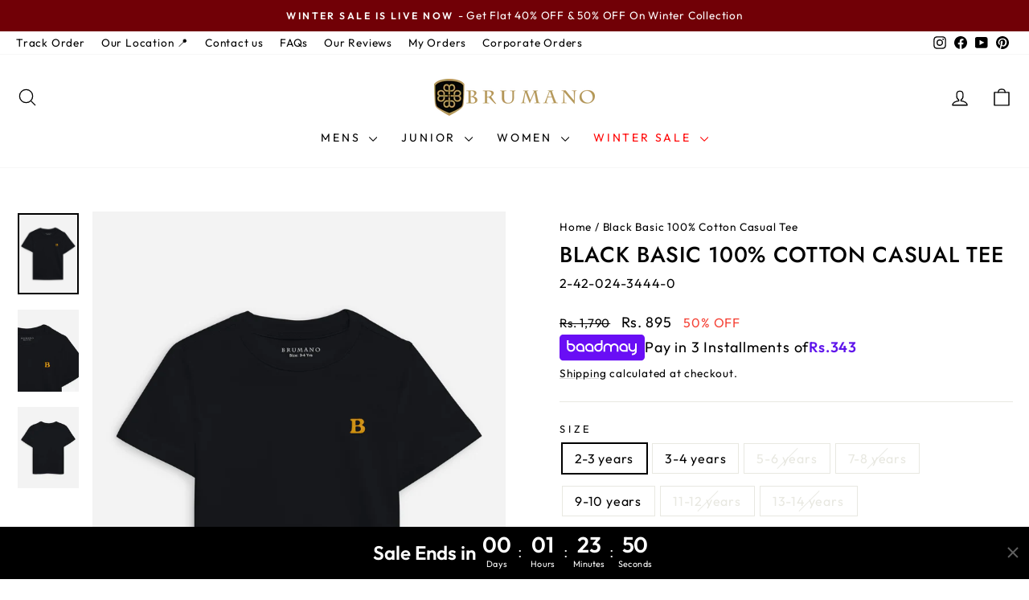

--- FILE ---
content_type: text/html; charset=utf-8
request_url: https://shopbrumano.com/products/black-basic-100-cotton-casual-tee
body_size: 72854
content:
<!doctype html>
<html class="no-js" lang="en" dir="ltr">
<head>
  <meta charset="utf-8">
  <meta http-equiv="X-UA-Compatible" content="IE=edge,chrome=1">
  <meta name="viewport" content="width=device-width,initial-scale=1">
  <meta name="theme-color" content="#000000"><meta name="robots" content="index, follow"><link rel="canonical" href="https://shopbrumano.com/products/black-basic-100-cotton-casual-tee">
  <link rel="preconnect" href="https://cdn.shopify.com" crossorigin>
  <link rel="preconnect" href="https://fonts.shopifycdn.com" crossorigin>
  <link rel="dns-prefetch" href="https://productreviews.shopifycdn.com">
  <link rel="dns-prefetch" href="https://ajax.googleapis.com">
  <link rel="dns-prefetch" href="https://maps.googleapis.com">
  <link rel="dns-prefetch" href="https://maps.gstatic.com"><link rel="preconnect" href="https://cdn.judge.me" crossorigin>
  <link rel="preconnect" href="https://cdn.shopify.com" crossorigin>
  <link rel="dns-prefetch" href="https://cdn.lime-light.io">
  <link rel="preconnect" href="https://edge.personalizer.io" crossorigin><link rel="preload" as="style" href="//shopbrumano.com/cdn/shop/t/43/assets/theme.css?v=184247482985890796111767707808"><link rel="shortcut icon" href="//shopbrumano.com/cdn/shop/files/cropped-brm-favicon-300x300_32x32.png?v=1655281919" type="image/png" /><title>Black Basic 100% Cotton Casual Tee
&ndash; Brumano
</title>
<meta name="description" content="Make a statement with our kids black basic 100% cotton casual tee. Perfect blend of simplicity and style for the summer season. Ribbed crew neck, super sof"><meta property="og:site_name" content="Brumano">
  <meta property="og:url" content="https://shopbrumano.com/products/black-basic-100-cotton-casual-tee">
  <meta property="og:title" content="Black Basic 100% Cotton Casual Tee">
  <meta property="og:type" content="product">
  <meta property="og:description" content="Make a statement with our kids black basic 100% cotton casual tee. Perfect blend of simplicity and style for the summer season. Ribbed crew neck, super sof"><meta property="og:image" content="http://shopbrumano.com/cdn/shop/files/BlackBasic100_CottonCasualTeeBrumanoPakistan.jpg?v=1756906710">
    <meta property="og:image:secure_url" content="https://shopbrumano.com/cdn/shop/files/BlackBasic100_CottonCasualTeeBrumanoPakistan.jpg?v=1756906710">
    <meta property="og:image:width" content="1800">
    <meta property="og:image:height" content="2400"><meta name="twitter:site" content="@">
  <meta name="twitter:card" content="summary_large_image">
  <meta name="twitter:title" content="Black Basic 100% Cotton Casual Tee">
  <meta name="twitter:description" content="Make a statement with our kids black basic 100% cotton casual tee. Perfect blend of simplicity and style for the summer season. Ribbed crew neck, super sof">
<script async crossorigin fetchpriority="high" src="/cdn/shopifycloud/importmap-polyfill/es-modules-shim.2.4.0.js"></script>
<script type="importmap">
{
  "imports": {
    "element.base-media": "//shopbrumano.com/cdn/shop/t/43/assets/element.base-media.js?v=61305152781971747521767707786",
    "element.image.parallax": "//shopbrumano.com/cdn/shop/t/43/assets/element.image.parallax.js?v=59188309605188605141767707786",
    "element.model": "//shopbrumano.com/cdn/shop/t/43/assets/element.model.js?v=104979259955732717291767707786",
    "element.quantity-selector": "//shopbrumano.com/cdn/shop/t/43/assets/element.quantity-selector.js?v=68208048201360514121767707786",
    "element.text.rte": "//shopbrumano.com/cdn/shop/t/43/assets/element.text.rte.js?v=28194737298593644281767707786",
    "element.video": "//shopbrumano.com/cdn/shop/t/43/assets/element.video.js?v=110560105447302630031767707786",
    "is-land": "//shopbrumano.com/cdn/shop/t/43/assets/is-land.min.js?v=92343381495565747271767707786",
    "util.misc": "//shopbrumano.com/cdn/shop/t/43/assets/util.misc.js?v=117964846174238173191767707787",
    "util.product-loader": "//shopbrumano.com/cdn/shop/t/43/assets/util.product-loader.js?v=71947287259713254281767707787",
    "util.resource-loader": "//shopbrumano.com/cdn/shop/t/43/assets/util.resource-loader.js?v=81301169148003274841767707787",
    "vendor.in-view": "//shopbrumano.com/cdn/shop/t/43/assets/vendor.in-view.js?v=126891093837844970591767707787"
  }
}
</script><script type="module" src="//shopbrumano.com/cdn/shop/t/43/assets/is-land.min.js?v=92343381495565747271767707786"></script>
<style data-shopify>@font-face {
  font-family: Jost;
  font-weight: 500;
  font-style: normal;
  font-display: swap;
  src: url("//shopbrumano.com/cdn/fonts/jost/jost_n5.7c8497861ffd15f4e1284cd221f14658b0e95d61.woff2") format("woff2"),
       url("//shopbrumano.com/cdn/fonts/jost/jost_n5.fb6a06896db583cc2df5ba1b30d9c04383119dd9.woff") format("woff");
}

  @font-face {
  font-family: Outfit;
  font-weight: 400;
  font-style: normal;
  font-display: swap;
  src: url("//shopbrumano.com/cdn/fonts/outfit/outfit_n4.387c2e2715c484a1f1075eb90d64808f1b37ac58.woff2") format("woff2"),
       url("//shopbrumano.com/cdn/fonts/outfit/outfit_n4.aca8c81f18f62c9baa15c2dc5d1f6dd5442cdc50.woff") format("woff");
}


  @font-face {
  font-family: Outfit;
  font-weight: 600;
  font-style: normal;
  font-display: swap;
  src: url("//shopbrumano.com/cdn/fonts/outfit/outfit_n6.dfcbaa80187851df2e8384061616a8eaa1702fdc.woff2") format("woff2"),
       url("//shopbrumano.com/cdn/fonts/outfit/outfit_n6.88384e9fc3e36038624caccb938f24ea8008a91d.woff") format("woff");
}

  
  
</style><link href="//shopbrumano.com/cdn/shop/t/43/assets/theme.css?v=184247482985890796111767707808" rel="stylesheet" type="text/css" media="all" />
<style data-shopify>:root {
    --typeHeaderPrimary: Jost;
    --typeHeaderFallback: sans-serif;
    --typeHeaderSize: 32px;
    --typeHeaderWeight: 500;
    --typeHeaderLineHeight: 1.1;
    --typeHeaderSpacing: 0.025em;

    --typeBasePrimary:Outfit;
    --typeBaseFallback:sans-serif;
    --typeBaseSize: 16px;
    --typeBaseWeight: 400;
    --typeBaseSpacing: 0.05em;
    --typeBaseLineHeight: 1.4;
    --typeBaselineHeightMinus01: 1.3;

    --typeCollectionTitle: 15px;

    --iconWeight: 3px;
    --iconLinecaps: round;

    
        --buttonRadius: 3px;
    

    --colorGridOverlayOpacity: 0.12;
    --colorAnnouncement: #710006;
    --colorAnnouncementText: #ffffff;

    --colorBody: #ffffff;
    --colorBodyAlpha05: rgba(255, 255, 255, 0.05);
    --colorBodyDim: #f2f2f2;
    --colorBodyLightDim: #fafafa;
    --colorBodyMediumDim: #f5f5f5;


    --colorBorder: #e8e8e1;

    --colorBtnPrimary: #000000;
    --colorBtnPrimaryLight: #1a1a1a;
    --colorBtnPrimaryDim: #000000;
    --colorBtnPrimaryText: #ffffff;

    --colorCartDot: #f54337;

    --colorDrawers: #ffffff;
    --colorDrawersDim: #f2f2f2;
    --colorDrawerBorder: #e8e8e1;
    --colorDrawerText: #000000;
    --colorDrawerTextDark: #000000;
    --colorDrawerButton: #000000;
    --colorDrawerButtonText: #ffffff;

    --colorFooter: #232323;
    --colorFooterText: #ffffff;
    --colorFooterTextAlpha01: #ffffff;

    --colorGridOverlay: #000000;
    --colorGridOverlayOpacity: 0.1;

    --colorHeaderTextAlpha01: rgba(0, 0, 0, 0.1);

    --colorHeroText: #ffffff;

    --colorSmallImageBg: #ffffff;
    --colorLargeImageBg: #000000;

    --colorImageOverlay: #000000;
    --colorImageOverlayOpacity: 0.1;
    --colorImageOverlayTextShadow: 0.2;

    --colorLink: #000000;

    --colorModalBg: rgba(230, 230, 230, 0.6);

    --colorNav: #ffffff;
    --colorNavText: #000000;

    --colorPrice: #000000;

    --colorSaleTag: #f54337;
    --colorSaleTagText: #ffffff;

    --colorTextBody: #000000;
    --colorTextBodyAlpha015: rgba(0, 0, 0, 0.15);
    --colorTextBodyAlpha005: rgba(0, 0, 0, 0.05);
    --colorTextBodyAlpha008: rgba(0, 0, 0, 0.08);
    --colorTextSavings: #f54337;

    --urlIcoSelect: url(//shopbrumano.com/cdn/shop/t/43/assets/ico-select.svg);
    --urlIcoSelectFooter: url(//shopbrumano.com/cdn/shop/t/43/assets/ico-select-footer.svg);
    --urlIcoSelectWhite: url(//shopbrumano.com/cdn/shop/t/43/assets/ico-select-white.svg);

    --grid-gutter: 17px;
    --drawer-gutter: 20px;

    --sizeChartMargin: 25px 0;
    --sizeChartIconMargin: 5px;

    --newsletterReminderPadding: 40px;

    /*Shop Pay Installments*/
    --color-body-text: #000000;
    --color-body: #ffffff;
    --color-bg: #ffffff;
    }

    .placeholder-content {
    background-image: linear-gradient(100deg, #ffffff 40%, #f7f7f7 63%, #ffffff 79%);
    }

    /* Accordion H2 reset - No visual impact, SEO semantic benefit */
    .product-accordion-heading {
      margin: 0;
      padding: 0;
      font-size: inherit;
      font-weight: inherit;
      line-height: inherit;
    }

    /* Filter H3 reset - No visual impact, SEO semantic benefit */
    .filter-heading {
      margin: 0;
      padding: 0;
      font-size: inherit;
      font-weight: inherit;
      line-height: inherit;
    }</style><script>
    document.documentElement.className = document.documentElement.className.replace('no-js', 'js');

    window.theme = window.theme || {};
    theme.routes = {
      home: "/",
      cart: "/cart.js",
      cartPage: "/cart",
      cartAdd: "/cart/add.js",
      cartChange: "/cart/change.js",
      search: "/search",
      predictiveSearch: "/search/suggest"
    };
    theme.strings = {
      soldOut: "Sold Out",
      unavailable: "Unavailable",
      inStockLabel: "In stock, ready to ship",
      oneStockLabel: "Low stock - [count] item left",
      otherStockLabel: "Low stock - [count] items left",
      willNotShipUntil: "Ready to ship [date]",
      willBeInStockAfter: "Back in stock [date]",
      waitingForStock: "Backordered, shipping soon",
      savePrice: "[saved_amount] OFF",
      cartEmpty: "Your cart is currently empty.",
      cartTermsConfirmation: "You must agree with the terms and conditions of sales to check out",
      searchCollections: "Collections",
      searchPages: "Pages",
      searchArticles: "Articles",
      productFrom: "from ",
      maxQuantity: "You can only have [quantity] of [title] in your cart."
    };
    theme.settings = {
      cartType: "drawer",
      isCustomerTemplate: false,
      moneyFormat: "\u003cspan class=money\u003eRs. {{amount_no_decimals}}\u003c\/span\u003e",
      saveType: "percent",
      productImageSize: "natural",
      productImageCover: true,
      predictiveSearch: true,
      predictiveSearchType: null,
      predictiveSearchVendor: false,
      predictiveSearchPrice: true,
      quickView: true,
      themeName: 'Impulse',
      themeVersion: "8.1.0"
    };
  </script>

  <script>window.performance && window.performance.mark && window.performance.mark('shopify.content_for_header.start');</script><meta name="google-site-verification" content="YzXYmyAuPixzPCOhCBk7W8x68_bvJgmeMG3jNfF1RFc">
<meta name="google-site-verification" content="YzXYmyAuPixzPCOhCBk7W8x68_bvJgmeMG3jNfF1RFc">
<meta id="shopify-digital-wallet" name="shopify-digital-wallet" content="/64625639639/digital_wallets/dialog">
<link rel="alternate" type="application/json+oembed" href="https://shopbrumano.com/products/black-basic-100-cotton-casual-tee.oembed">
<script async="async" src="/checkouts/internal/preloads.js?locale=en-PK"></script>
<script id="shopify-features" type="application/json">{"accessToken":"4c2f3f6f819beb7bce8a1b3e94163343","betas":["rich-media-storefront-analytics"],"domain":"shopbrumano.com","predictiveSearch":true,"shopId":64625639639,"locale":"en"}</script>
<script>var Shopify = Shopify || {};
Shopify.shop = "shopbrumano.myshopify.com";
Shopify.locale = "en";
Shopify.currency = {"active":"PKR","rate":"1.0"};
Shopify.country = "PK";
Shopify.theme = {"name":"badmey-fixingfinal","id":157882417367,"schema_name":"Impulse","schema_version":"8.1.0","theme_store_id":null,"role":"main"};
Shopify.theme.handle = "null";
Shopify.theme.style = {"id":null,"handle":null};
Shopify.cdnHost = "shopbrumano.com/cdn";
Shopify.routes = Shopify.routes || {};
Shopify.routes.root = "/";</script>
<script type="module">!function(o){(o.Shopify=o.Shopify||{}).modules=!0}(window);</script>
<script>!function(o){function n(){var o=[];function n(){o.push(Array.prototype.slice.apply(arguments))}return n.q=o,n}var t=o.Shopify=o.Shopify||{};t.loadFeatures=n(),t.autoloadFeatures=n()}(window);</script>
<script id="shop-js-analytics" type="application/json">{"pageType":"product"}</script>
<script defer="defer" async type="module" src="//shopbrumano.com/cdn/shopifycloud/shop-js/modules/v2/client.init-shop-cart-sync_BT-GjEfc.en.esm.js"></script>
<script defer="defer" async type="module" src="//shopbrumano.com/cdn/shopifycloud/shop-js/modules/v2/chunk.common_D58fp_Oc.esm.js"></script>
<script defer="defer" async type="module" src="//shopbrumano.com/cdn/shopifycloud/shop-js/modules/v2/chunk.modal_xMitdFEc.esm.js"></script>
<script type="module">
  await import("//shopbrumano.com/cdn/shopifycloud/shop-js/modules/v2/client.init-shop-cart-sync_BT-GjEfc.en.esm.js");
await import("//shopbrumano.com/cdn/shopifycloud/shop-js/modules/v2/chunk.common_D58fp_Oc.esm.js");
await import("//shopbrumano.com/cdn/shopifycloud/shop-js/modules/v2/chunk.modal_xMitdFEc.esm.js");

  window.Shopify.SignInWithShop?.initShopCartSync?.({"fedCMEnabled":true,"windoidEnabled":true});

</script>
<script>(function() {
  var isLoaded = false;
  function asyncLoad() {
    if (isLoaded) return;
    isLoaded = true;
    var urls = ["https:\/\/cdn.nfcube.com\/instafeed-1b017236377a4ae24455beb9842e5fe5.js?shop=shopbrumano.myshopify.com","https:\/\/helpdesk.fashionvillaz.com\/app\/assets\/js\/script.js?shop=shopbrumano.myshopify.com","https:\/\/intg.snapchat.com\/shopify\/shopify-scevent-init.js?id=e092b898-1fc2-4190-bfdf-c6b87f1c48da\u0026shop=shopbrumano.myshopify.com","https:\/\/ignite-gk.com\/giftkarte\/validate-script?shop=shopbrumano.myshopify.com","https:\/\/edge.personalizer.io\/storefront\/2.0.0\/js\/shopify\/storefront.min.js?key=2desb-zd1fak4ty6t2pq0w1xde-e2ohc\u0026shop=shopbrumano.myshopify.com"];
    for (var i = 0; i < urls.length; i++) {
      var s = document.createElement('script');
      s.type = 'text/javascript';
      s.async = true;
      s.src = urls[i];
      var x = document.getElementsByTagName('script')[0];
      x.parentNode.insertBefore(s, x);
    }
  };
  if(window.attachEvent) {
    window.attachEvent('onload', asyncLoad);
  } else {
    window.addEventListener('load', asyncLoad, false);
  }
})();</script>
<script id="__st">var __st={"a":64625639639,"offset":18000,"reqid":"158f0836-ee55-4afa-a4cd-02ac11ca0d7e-1769286392","pageurl":"shopbrumano.com\/products\/black-basic-100-cotton-casual-tee","u":"c8d95b10620e","p":"product","rtyp":"product","rid":8332000264407};</script>
<script>window.ShopifyPaypalV4VisibilityTracking = true;</script>
<script id="form-persister">!function(){'use strict';const t='contact',e='new_comment',n=[[t,t],['blogs',e],['comments',e],[t,'customer']],o='password',r='form_key',c=['recaptcha-v3-token','g-recaptcha-response','h-captcha-response',o],s=()=>{try{return window.sessionStorage}catch{return}},i='__shopify_v',u=t=>t.elements[r],a=function(){const t=[...n].map((([t,e])=>`form[action*='/${t}']:not([data-nocaptcha='true']) input[name='form_type'][value='${e}']`)).join(',');var e;return e=t,()=>e?[...document.querySelectorAll(e)].map((t=>t.form)):[]}();function m(t){const e=u(t);a().includes(t)&&(!e||!e.value)&&function(t){try{if(!s())return;!function(t){const e=s();if(!e)return;const n=u(t);if(!n)return;const o=n.value;o&&e.removeItem(o)}(t);const e=Array.from(Array(32),(()=>Math.random().toString(36)[2])).join('');!function(t,e){u(t)||t.append(Object.assign(document.createElement('input'),{type:'hidden',name:r})),t.elements[r].value=e}(t,e),function(t,e){const n=s();if(!n)return;const r=[...t.querySelectorAll(`input[type='${o}']`)].map((({name:t})=>t)),u=[...c,...r],a={};for(const[o,c]of new FormData(t).entries())u.includes(o)||(a[o]=c);n.setItem(e,JSON.stringify({[i]:1,action:t.action,data:a}))}(t,e)}catch(e){console.error('failed to persist form',e)}}(t)}const f=t=>{if('true'===t.dataset.persistBound)return;const e=function(t,e){const n=function(t){return'function'==typeof t.submit?t.submit:HTMLFormElement.prototype.submit}(t).bind(t);return function(){let t;return()=>{t||(t=!0,(()=>{try{e(),n()}catch(t){(t=>{console.error('form submit failed',t)})(t)}})(),setTimeout((()=>t=!1),250))}}()}(t,(()=>{m(t)}));!function(t,e){if('function'==typeof t.submit&&'function'==typeof e)try{t.submit=e}catch{}}(t,e),t.addEventListener('submit',(t=>{t.preventDefault(),e()})),t.dataset.persistBound='true'};!function(){function t(t){const e=(t=>{const e=t.target;return e instanceof HTMLFormElement?e:e&&e.form})(t);e&&m(e)}document.addEventListener('submit',t),document.addEventListener('DOMContentLoaded',(()=>{const e=a();for(const t of e)f(t);var n;n=document.body,new window.MutationObserver((t=>{for(const e of t)if('childList'===e.type&&e.addedNodes.length)for(const t of e.addedNodes)1===t.nodeType&&'FORM'===t.tagName&&a().includes(t)&&f(t)})).observe(n,{childList:!0,subtree:!0,attributes:!1}),document.removeEventListener('submit',t)}))}()}();</script>
<script integrity="sha256-4kQ18oKyAcykRKYeNunJcIwy7WH5gtpwJnB7kiuLZ1E=" data-source-attribution="shopify.loadfeatures" defer="defer" src="//shopbrumano.com/cdn/shopifycloud/storefront/assets/storefront/load_feature-a0a9edcb.js" crossorigin="anonymous"></script>
<script data-source-attribution="shopify.dynamic_checkout.dynamic.init">var Shopify=Shopify||{};Shopify.PaymentButton=Shopify.PaymentButton||{isStorefrontPortableWallets:!0,init:function(){window.Shopify.PaymentButton.init=function(){};var t=document.createElement("script");t.src="https://shopbrumano.com/cdn/shopifycloud/portable-wallets/latest/portable-wallets.en.js",t.type="module",document.head.appendChild(t)}};
</script>
<script data-source-attribution="shopify.dynamic_checkout.buyer_consent">
  function portableWalletsHideBuyerConsent(e){var t=document.getElementById("shopify-buyer-consent"),n=document.getElementById("shopify-subscription-policy-button");t&&n&&(t.classList.add("hidden"),t.setAttribute("aria-hidden","true"),n.removeEventListener("click",e))}function portableWalletsShowBuyerConsent(e){var t=document.getElementById("shopify-buyer-consent"),n=document.getElementById("shopify-subscription-policy-button");t&&n&&(t.classList.remove("hidden"),t.removeAttribute("aria-hidden"),n.addEventListener("click",e))}window.Shopify?.PaymentButton&&(window.Shopify.PaymentButton.hideBuyerConsent=portableWalletsHideBuyerConsent,window.Shopify.PaymentButton.showBuyerConsent=portableWalletsShowBuyerConsent);
</script>
<script>
  function portableWalletsCleanup(e){e&&e.src&&console.error("Failed to load portable wallets script "+e.src);var t=document.querySelectorAll("shopify-accelerated-checkout .shopify-payment-button__skeleton, shopify-accelerated-checkout-cart .wallet-cart-button__skeleton"),e=document.getElementById("shopify-buyer-consent");for(let e=0;e<t.length;e++)t[e].remove();e&&e.remove()}function portableWalletsNotLoadedAsModule(e){e instanceof ErrorEvent&&"string"==typeof e.message&&e.message.includes("import.meta")&&"string"==typeof e.filename&&e.filename.includes("portable-wallets")&&(window.removeEventListener("error",portableWalletsNotLoadedAsModule),window.Shopify.PaymentButton.failedToLoad=e,"loading"===document.readyState?document.addEventListener("DOMContentLoaded",window.Shopify.PaymentButton.init):window.Shopify.PaymentButton.init())}window.addEventListener("error",portableWalletsNotLoadedAsModule);
</script>

<script type="module" src="https://shopbrumano.com/cdn/shopifycloud/portable-wallets/latest/portable-wallets.en.js" onError="portableWalletsCleanup(this)" crossorigin="anonymous"></script>
<script nomodule>
  document.addEventListener("DOMContentLoaded", portableWalletsCleanup);
</script>

<link id="shopify-accelerated-checkout-styles" rel="stylesheet" media="screen" href="https://shopbrumano.com/cdn/shopifycloud/portable-wallets/latest/accelerated-checkout-backwards-compat.css" crossorigin="anonymous">
<style id="shopify-accelerated-checkout-cart">
        #shopify-buyer-consent {
  margin-top: 1em;
  display: inline-block;
  width: 100%;
}

#shopify-buyer-consent.hidden {
  display: none;
}

#shopify-subscription-policy-button {
  background: none;
  border: none;
  padding: 0;
  text-decoration: underline;
  font-size: inherit;
  cursor: pointer;
}

#shopify-subscription-policy-button::before {
  box-shadow: none;
}

      </style>

<script>window.performance && window.performance.mark && window.performance.mark('shopify.content_for_header.end');</script>

  <style data-shopify>
    :root {
      /* Root Variables */
      /* ========================= */
      --root-color-primary: #000000;
      --color-primary: #000000;
      --root-color-secondary: #ffffff;
      --color-secondary: #ffffff;
      --color-sale-tag: #f54337;
      --color-sale-tag-text: #ffffff;
      --layout-section-padding-block: 3rem;
      --layout-section-padding-inline--md: 40px;
      --layout-section-max-inline-size: 1420px; 


      /* Text */
      /* ========================= */
      
      /* Body Font Styles */
      --element-text-font-family--body: Outfit;
      --element-text-font-family-fallback--body: sans-serif;
      --element-text-font-weight--body: 400;
      --element-text-letter-spacing--body: 0.05em;
      --element-text-text-transform--body: none;

      /* Body Font Sizes */
      --element-text-font-size--body: initial;
      --element-text-font-size--body-xs: 12px;
      --element-text-font-size--body-sm: 14px;
      --element-text-font-size--body-md: 16px;
      --element-text-font-size--body-lg: 18px;
      
      /* Body Line Heights */
      --element-text-line-height--body: 1.4;

      /* Heading Font Styles */
      --element-text-font-family--heading: Jost;
      --element-text-font-family-fallback--heading: sans-serif;
      --element-text-font-weight--heading: 500;
      --element-text-letter-spacing--heading: 0.025em;
      
      
      --element-text-text-transform--heading: uppercase;
       
      
      
      /* Heading Font Sizes */
      --element-text-font-size--heading-2xl: 48px;
      --element-text-font-size--heading-xl: 32px;
      --element-text-font-size--heading-lg: 26px;
      --element-text-font-size--heading-md: 24px;
      --element-text-font-size--heading-sm: 18px;
      --element-text-font-size--heading-xs: 16px;
      
      /* Heading Line Heights */
      --element-text-line-height--heading: 1.1;

      /* Buttons */
      /* ========================= */
      
          --element-button-radius: 3px;
      

      --element-button-padding-block: 12px;
      --element-button-text-transform: uppercase;
      --element-button-font-weight: 800;
      --element-button-font-size: max(calc(var(--typeBaseSize) - 4px), 13px);
      --element-button-letter-spacing: .3em;

      /* Base Color Variables */
      --element-button-color-primary: #000000;
      --element-button-color-secondary: #ffffff;
      --element-button-shade-border: 100%;

      /* Hover State Variables */
      --element-button-shade-background--hover: 0%;
      --element-button-shade-border--hover: 100%;

      /* Focus State Variables */
      --element-button-color-focus: var(--color-focus);

      /* Inputs */
      /* ========================= */
      
          --element-icon-radius: 3px;
      

      --element-input-font-size: var(--element-text-font-size--body-sm);
      --element-input-box-shadow-shade: 100%;

      /* Hover State Variables */
      --element-input-background-shade--hover: 0%;
      --element-input-box-shadow-spread-radius--hover: 1px;
    }

    @media only screen and (max-width: 768px) {
      :root {
        --element-button-font-size: max(calc(var(--typeBaseSize) - 5px), 11px);
      }
    }

    .element-radio {
        &:has(input[type='radio']:checked) {
          --element-button-color: var(--element-button-color-secondary);
        }
    }

    /* ATC Button Overrides */
    /* ========================= */

    .element-button[type="submit"],
    .element-button[type="submit"] .element-text,
    .element-button--shopify-payment-wrapper button {
      --element-button-padding-block: 13px;
      --element-button-padding-inline: 20px;
      --element-button-line-height: 1.42;
      --_font-size--body-md: var(--element-button-font-size);

      line-height: 1.42 !important;
    }

    /* When dynamic checkout is enabled */
    product-form:has(.element-button--shopify-payment-wrapper) {
      --element-button-color: #000000;

      .element-button[type="submit"],
      .element-button--shopify-payment-wrapper button {
        min-height: 50px !important;
      }

      .shopify-payment-button {
        margin: 0;
      }
    }

    /* Hover animation for non-angled buttons */
    body:not([data-button_style='angled']) .element-button[type="submit"] {
      position: relative;
      overflow: hidden;

      &:after {
        content: '';
        position: absolute;
        top: 0;
        left: 150%;
        width: 200%;
        height: 100%;
        transform: skewX(-20deg);
        background-image: linear-gradient(to right,transparent, rgba(255,255,255,.25),transparent);
      }

      &:hover:after {
        animation: shine 0.75s cubic-bezier(0.01, 0.56, 1, 1);
      }
    }

    /* ANGLED STYLE - ATC Button Overrides */
    /* ========================= */
    
    [data-button_style='angled'] {
      --element-button-shade-background--active: var(--element-button-shade-background);
      --element-button-shade-border--active: var(--element-button-shade-border);

      .element-button[type="submit"] {
        --_box-shadow: none;

        position: relative;
        max-width: 94%;
        border-top: 1px solid #000000;
        border-bottom: 1px solid #000000;
        
        &:before,
        &:after {
          content: '';
          position: absolute;
          display: block;
          top: -1px;
          bottom: -1px;
          width: 20px;
          transform: skewX(-12deg);
          background-color: #000000;
        }
        
        &:before {
          left: -6px;
        }
        
        &:after {
          right: -6px;
        }
      }

      /* When dynamic checkout is enabled */
      product-form:has(.element-button--shopify-payment-wrapper) {
        .element-button[type="submit"]:before,
        .element-button[type="submit"]:after {
          background-color: color-mix(in srgb,var(--_color-text) var(--_shade-background),var(--_color-background));
          border-top: 1px solid #000000;
          border-bottom: 1px solid #000000;
        }

        .element-button[type="submit"]:before {
          border-left: 1px solid #000000;
        }
        
        .element-button[type="submit"]:after {
          border-right: 1px solid #000000;
        }
      }

      .element-button--shopify-payment-wrapper {
        --_color-background: #000000;

        button:hover,
        button:before,
        button:after {
          background-color: color-mix(in srgb,var(--_color-text) var(--_shade-background),var(--_color-background)) !important;
        }

        button:not(button:focus-visible) {
          box-shadow: none !important;
        }
      }
    }

    @media screen and (max-width: 767px) {
      /* Add your sticky styles here */
      .header-sticky-wrapper.header-sticky-scroll {
          position: fixed;
          top: 0;
          left: 0;
          right: 0;
          z-index: 1000;
          background-color: #fff; /* Add any background you prefer */
          box-shadow: 0px 4px 6px rgba(0, 0, 0, 0.1); /* Optional: adds a shadow */
      }
    }

    @media screen and (min-width: 767px) {
      .header-sticky-scroll .header-layout.header-layout--center {
          display: none;
      }
    }

    

  
  </style>

  <script src="//shopbrumano.com/cdn/shop/t/43/assets/vendor-scripts-v11.js" defer="defer"></script><script src="//shopbrumano.com/cdn/shop/t/43/assets/theme.js?v=104311914110249343571767707787" defer="defer"></script>

  <link href="//shopbrumano.com/cdn/shop/t/43/assets/baadmay-styles.css?v=99987981702268496401767707785" as="style" type="text/css" rel="preload">
  <link rel="stylesheet" href="//shopbrumano.com/cdn/shop/t/43/assets/baadmay-styles.css?v=99987981702268496401767707785">

  <link href="//shopbrumano.com/cdn/shop/t/43/assets/baadmay-scripts.js?v=86126486975939078001767707785" as="script" type="text/javascript" rel="preload">
  <script src="//shopbrumano.com/cdn/shop/t/43/assets/baadmay-scripts.js?v=86126486975939078001767707785" defer></script>
  
<!-- BEGIN app block: shopify://apps/blockify-fraud-filter/blocks/app_embed/2e3e0ba5-0e70-447a-9ec5-3bf76b5ef12e --> 
 
 
    <script>
        window.blockifyShopIdentifier = "shopbrumano.myshopify.com";
        window.ipBlockerMetafields = "{\"showOverlayByPass\":false,\"disableSpyExtensions\":false,\"blockUnknownBots\":false,\"activeApp\":true,\"blockByMetafield\":false,\"visitorAnalytic\":true,\"showWatermark\":true}";
        window.blockifyRules = null;
        window.ipblockerBlockTemplate = "{\"customCss\":\"#blockify---container{--bg-blockify: #fff;position:relative}#blockify---container::after{content:'';position:absolute;inset:0;background-repeat:no-repeat !important;background-size:cover !important;background:var(--bg-blockify);z-index:0}#blockify---container #blockify---container__inner{display:flex;flex-direction:column;align-items:center;position:relative;z-index:1}#blockify---container #blockify---container__inner #blockify-block-content{display:flex;flex-direction:column;align-items:center;text-align:center}#blockify---container #blockify---container__inner #blockify-block-content #blockify-block-superTitle{display:none !important}#blockify---container #blockify---container__inner #blockify-block-content #blockify-block-title{font-size:313%;font-weight:bold;margin-top:1em}@media only screen and (min-width: 768px) and (max-width: 1199px){#blockify---container #blockify---container__inner #blockify-block-content #blockify-block-title{font-size:188%}}@media only screen and (max-width: 767px){#blockify---container #blockify---container__inner #blockify-block-content #blockify-block-title{font-size:107%}}#blockify---container #blockify---container__inner #blockify-block-content #blockify-block-description{font-size:125%;margin:1.5em;line-height:1.5}@media only screen and (min-width: 768px) and (max-width: 1199px){#blockify---container #blockify---container__inner #blockify-block-content #blockify-block-description{font-size:88%}}@media only screen and (max-width: 767px){#blockify---container #blockify---container__inner #blockify-block-content #blockify-block-description{font-size:107%}}#blockify---container #blockify---container__inner #blockify-block-content #blockify-block-description #blockify-block-text-blink{display:none !important}#blockify---container #blockify---container__inner #blockify-logo-block-image{position:relative;width:400px;height:auto;max-height:300px}@media only screen and (max-width: 767px){#blockify---container #blockify---container__inner #blockify-logo-block-image{width:200px}}#blockify---container #blockify---container__inner #blockify-logo-block-image::before{content:'';display:block;padding-bottom:56.2%}#blockify---container #blockify---container__inner #blockify-logo-block-image img{position:absolute;top:0;left:0;width:100%;height:100%;object-fit:contain}\\n\",\"logoImage\":{\"active\":true,\"value\":\"https:\/\/fraud.blockifyapp.com\/s\/api\/public\/assets\/default-thumbnail.png\",\"altText\":\"Red octagonal stop sign with a black hand symbol in the center, indicating a warning or prohibition\"},\"superTitle\":{\"active\":false,\"text\":\"403\",\"color\":\"#899df1\"},\"title\":{\"active\":true,\"text\":\"Access Denied\",\"color\":\"#000\"},\"description\":{\"active\":true,\"text\":\"The site owner may have set restrictions that prevent you from accessing the site. Please contact the site owner for access.\",\"color\":\"#000\"},\"background\":{\"active\":true,\"value\":\"#fff\",\"type\":\"1\",\"colorFrom\":null,\"colorTo\":null}}";

        
            window.blockifyProductCollections = [416946258135,405372371159,419921690839,413251961047,405374140631,405374009559];
        
    </script>
<link href="https://cdn.shopify.com/extensions/019bea0a-6f63-7f1b-93b2-6770ff27b19c/blockify-shopify-289/assets/blockify-embed.min.js" as="script" type="text/javascript" rel="preload"><link href="https://cdn.shopify.com/extensions/019bea0a-6f63-7f1b-93b2-6770ff27b19c/blockify-shopify-289/assets/prevent-bypass-script.min.js" as="script" type="text/javascript" rel="preload">
<script type="text/javascript">
    window.blockifyBaseUrl = 'https://fraud.blockifyapp.com/s/api';
    window.blockifyPublicUrl = 'https://fraud.blockifyapp.com/s/api/public';
    window.bucketUrl = 'https://storage.synctrack.io/megamind-fraud';
    window.storefrontApiUrl  = 'https://fraud.blockifyapp.com/p/api';
</script>
<script type="text/javascript">
  window.blockifyChecking = true;
</script>
<script id="blockifyScriptByPass" type="text/javascript" src=https://cdn.shopify.com/extensions/019bea0a-6f63-7f1b-93b2-6770ff27b19c/blockify-shopify-289/assets/prevent-bypass-script.min.js async></script>
<script id="blockifyScriptTag" type="text/javascript" src=https://cdn.shopify.com/extensions/019bea0a-6f63-7f1b-93b2-6770ff27b19c/blockify-shopify-289/assets/blockify-embed.min.js async></script>


<!-- END app block --><!-- BEGIN app block: shopify://apps/gsc-countdown-timer/blocks/countdown-bar/58dc5b1b-43d2-4209-b1f3-52aff31643ed --><style>
  .gta-block__error {
    display: flex;
    flex-flow: column nowrap;
    gap: 12px;
    padding: 32px;
    border-radius: 12px;
    margin: 12px 0;
    background-color: #fff1e3;
    color: #412d00;
  }

  .gta-block__error-title {
    font-size: 18px;
    font-weight: 600;
    line-height: 28px;
  }

  .gta-block__error-body {
    font-size: 14px;
    line-height: 24px;
  }
</style>

<script>
  (function () {
    try {
      window.GSC_COUNTDOWN_META = {
        product_collections: [{"id":416946258135,"handle":"all-products","title":"All Products","updated_at":"2026-01-24T19:33:49+05:00","body_html":"","published_at":"2023-07-18T16:21:26+05:00","sort_order":"created-desc","template_suffix":"","disjunctive":false,"rules":[{"column":"tag","relation":"equals","condition":"all-products"},{"column":"variant_inventory","relation":"greater_than","condition":"0"}],"published_scope":"web"},{"id":405372371159,"handle":"junior","title":"Junior","updated_at":"2026-01-24T19:32:38+05:00","body_html":"Shop our junior collection for kids \u0026amp; boys. Pick from premium quality shirts, jackets, sweaters, trousers, polos \u0026amp; waistcoats for boys. SALE on selected items.","published_at":"2022-07-01T16:48:48+05:00","sort_order":"manual","template_suffix":"","disjunctive":false,"rules":[{"column":"tag","relation":"equals","condition":"Junior"},{"column":"variant_inventory","relation":"greater_than","condition":"0"}],"published_scope":"web","image":{"created_at":"2022-07-07T15:24:53+05:00","alt":null,"width":400,"height":400,"src":"\/\/shopbrumano.com\/cdn\/shop\/collections\/GreenPrintedButtonDownHalfSleeveCasualShirtBrumanoPAkistan.jpg?v=1764159989"}},{"id":419921690839,"handle":"junior-knitwear","title":"Junior Knitwear","updated_at":"2026-01-24T17:15:59+05:00","body_html":"","published_at":"2023-11-29T10:50:37+05:00","sort_order":"created-desc","template_suffix":"","disjunctive":false,"rules":[{"column":"tag","relation":"equals","condition":"Junior-Knitwear"},{"column":"variant_inventory","relation":"greater_than","condition":"0"}],"published_scope":"web"},{"id":413251961047,"handle":"junior-new-arrivals","title":"Junior New Arrivals","updated_at":"2026-01-24T19:32:38+05:00","body_html":"Find the latest fashion must-haves for juniors at Brumano Kids Brands. Our new arrivals include stylish jackets, trendy shirts, smart polos, chic waistcoats, and comfortable trousers that are perfect for the fashionable child.","published_at":"2023-02-13T12:37:29+05:00","sort_order":"manual","template_suffix":"","disjunctive":false,"rules":[{"column":"tag","relation":"equals","condition":"junior-new-arrivals"},{"column":"variant_inventory","relation":"greater_than","condition":"0"}],"published_scope":"web"},{"id":405374140631,"handle":"junior-sale","title":"Junior Sale","updated_at":"2026-01-24T19:32:38+05:00","body_html":"\u003cp\u003eBrumano offers FLAT 40% \u0026amp; 50% OFF SALE. Enjoy amazing discounts and upgrade your kids’ collection and your wardrobe with stylish outfits\u003c\/p\u003e","published_at":"2022-07-01T17:02:35+05:00","sort_order":"manual","template_suffix":"","disjunctive":false,"rules":[{"column":"tag","relation":"equals","condition":"sale-junior"},{"column":"variant_inventory","relation":"greater_than","condition":"0"}],"published_scope":"web"},{"id":405374009559,"handle":"junior-t-shirts","title":"T-Shirts - Junior","updated_at":"2026-01-24T17:15:59+05:00","body_html":"Shop our casual t-shirts for boys \u0026amp; kids online in Pakistan. A great standalone piece for hot days, this boy's t-shirt is made with super fine \u0026amp; comfortable knitted fabric. SALE on selected items.","published_at":"2022-07-01T17:01:26+05:00","sort_order":"created-desc","template_suffix":"","disjunctive":false,"rules":[{"column":"tag","relation":"equals","condition":"junior"},{"column":"variant_inventory","relation":"greater_than","condition":"0"},{"column":"tag","relation":"equals","condition":"t-shirts-junior"}],"published_scope":"web","image":{"created_at":"2022-07-07T15:25:32+05:00","alt":null,"width":400,"height":400,"src":"\/\/shopbrumano.com\/cdn\/shop\/collections\/tshirt_9a510b7e-8a3b-4aee-b0a3-e55067283dec.jpg?v=1764306209"}}],
        product_tags: ["AKGBrumano","all-products","BRM-JNR-3444","getcottoncandy","jrss2024","junior","junior-half-sleeve-t-shirt","Junior-Knitwear","junior-new-arrivals","knitwear-junior","sale-junior","SS-2024","t-shirts-junior"],
      };

      const widgets = [{"bar":{"sticky":true,"justify":"center","position":"bottom","closeButton":{"color":"#616161","enabled":true}},"key":"GSC-BAR-PgrRqLNIEHHD","type":"bar","timer":{"date":"2025-11-11T23:59:00.000+05:00","mode":"evergreen","daily":{"tz":"Asia\/Karachi","endHours":14,"endMinutes":0,"repeatDays":[0,1,2,3,4,5,6],"startHours":10,"startMinutes":0},"hours":1,"onEnd":"restart","minutes":23,"seconds":54,"recurring":{"endHours":0,"endMinutes":0,"repeatDays":[],"startHours":0,"startMinutes":0},"scheduling":{"end":null,"start":null}},"content":{"align":"center","items":[{"id":"text-QbhwyOekqHHd","type":"text","align":"left","color":"#ffffff","value":"Sale Ends in","enabled":true,"padding":{"mobile":{},"desktop":{}},"fontFamily":"font1","fontWeight":"700","textTransform":"unset","mobileFontSize":"16px","desktopFontSize":"24px","mobileLineHeight":"1.3","desktopLineHeight":"1.2","mobileLetterSpacing":"0","desktopLetterSpacing":"0"},{"id":"text-RlVoCbebiQIO","type":"text","align":"left","color":"#e0e0e0","value":"Sale ends in:","enabled":false,"padding":{"mobile":{},"desktop":{}},"fontFamily":"font1","fontWeight":"400","textTransform":"unset","mobileFontSize":"12px","desktopFontSize":"15px","mobileLineHeight":"1.3","desktopLineHeight":"1.3","mobileLetterSpacing":"0","desktopLetterSpacing":"0"},{"id":"timer-pRlKRfpwPVob","type":"timer","view":"custom","border":{"size":"2px","color":"#FFFFFF","enabled":false},"digits":{"color":"#ffffff","fontSize":"60px","fontFamily":"font2","fontWeight":"600"},"labels":{"days":"Days","color":"#ffffff","hours":"Hours","enabled":true,"minutes":"Minutes","seconds":"Seconds","fontSize":"24px","fontFamily":"font3","fontWeight":"500","textTransform":"unset"},"layout":"separate","margin":{"mobile":{},"desktop":{}},"radius":{"value":"16px","enabled":false},"shadow":{"type":"","color":"black","enabled":true},"enabled":true,"padding":{"mobile":{},"desktop":{"top":"0px"}},"fontSize":{"mobile":"18px","desktop":"24px"},"separator":{"type":"colon","color":"#ffffff","enabled":true},"background":{"blur":"2px","color":"#eeeeee","enabled":false},"unitFormat":"d:h:m:s","mobileWidth":"160px","desktopWidth":"224px"},{"id":"button-uzGAaTQqxZxG","href":"https:\/\/shopify.com","type":"button","label":"Last Chance to get Flat 25% OFF 🔔","width":"content","border":{"size":"2px","color":"#000000","enabled":false},"margin":{"mobile":{"top":"0px","left":"0px","right":"0px","bottom":"0px"},"desktop":{"top":"0px","left":"0px","right":"0px","bottom":"0px"}},"radius":{"value":"8px","enabled":true},"target":"_self","enabled":false,"padding":{"mobile":{"top":"8px","left":"12px","right":"12px","bottom":"8px"},"desktop":{"top":"12px","left":"32px","right":"32px","bottom":"12px"}},"textColor":"#000000","background":{"blur":"0px","color":"#ffffff","enabled":true},"fontFamily":"font1","fontWeight":"500","textTransform":"unset","mobileFontSize":"12px","desktopFontSize":"14px","mobileLetterSpacing":"0","desktopLetterSpacing":"0"},{"id":"coupon-uPapMmhJpPlL","code":"PASTE YOUR CODE","icon":{"type":"discount-star","enabled":true},"type":"coupon","label":"Save 35%","action":"copy","border":{"size":"1px","color":"#747474","enabled":true},"margin":{"mobile":{"top":"0px","left":"0px","right":"0px","bottom":"0px"},"desktop":{"top":"0px","left":"0px","right":"0px","bottom":"0px"}},"radius":{"value":"6px","enabled":true},"enabled":false,"padding":{"mobile":{"top":"4px","left":"12px","right":"12px","bottom":"4px"},"desktop":{"top":"8px","left":"16px","right":"16px","bottom":"8px"}},"textColor":"#ffffff","background":{"blur":"0px","color":"#2a2a2a","enabled":true},"fontFamily":"font1","fontWeight":"600","textTransform":"uppercase","mobileFontSize":"12px","desktopFontSize":"14px"}],"border":{"size":"1px","color":"#000000","enabled":false},"layout":"column","margin":{"mobile":{"top":"0px","left":"0px","right":"0px","bottom":"0px"},"desktop":{"top":"0px","left":"0px","right":"0px","bottom":"0px"}},"radius":{"value":"8px","enabled":false},"padding":{"mobile":{"top":"4px","left":"0px","right":"0px","bottom":"4px"},"desktop":{"top":"8px","left":"28px","right":"28px","bottom":"8px"}},"mobileGap":"6px","background":{"src":null,"blur":"8px","source":"color","bgColor":"#000000","enabled":true,"overlayColor":"rgba(0,0,0,0)"},"desktopGap":"24px","mobileWidth":"100%","desktopWidth":"400px","backgroundClick":{"url":"","target":"_self","enabled":false}},"enabled":true,"general":{"font1":"inherit","font2":"inherit","font3":"inherit","preset":"bar3","breakpoint":"768px"},"section":null,"userCss":"","targeting":{"geo":null,"pages":{"cart":true,"home":true,"other":true,"password":true,"products":{"mode":"all","tags":[],"enabled":true,"specificProducts":[],"productsInCollections":[]},"collections":{"mode":"all","items":[],"enabled":true}}}},{"bar":{"sticky":true,"justify":"center","position":"top","closeButton":{"color":"#616161","enabled":true}},"key":"GSC-BAR-QtHzqWGscNDL","type":"bar","timer":{"date":"2024-11-23T14:00:00.000Z","mode":"date","hours":3,"onEnd":"hide","minutes":0,"seconds":0,"recurring":{"endHours":0,"endMinutes":0,"repeatDays":[],"startHours":0,"startMinutes":0},"scheduling":{"end":null,"start":null}},"content":{"align":"center","items":[{"id":"text-ucBMqumvxYHJ","type":"text","align":"left","color":"#ffffff","value":"Big Friday Sale Ends in","enabled":true,"padding":{"mobile":{},"desktop":{}},"fontFamily":"font1","fontWeight":"600","textTransform":"unset","mobileFontSize":"16px","desktopFontSize":"24px","mobileLineHeight":"1.3","desktopLineHeight":"1.2","mobileLetterSpacing":"0","desktopLetterSpacing":"0"},{"id":"text-jJIFvgDDgLlg","type":"text","align":"left","color":"#e0e0e0","value":"Sale ends in:","enabled":false,"padding":{"mobile":{},"desktop":{}},"fontFamily":"font1","fontWeight":"400","textTransform":"unset","mobileFontSize":"12px","desktopFontSize":"15px","mobileLineHeight":"1.3","desktopLineHeight":"1.3","mobileLetterSpacing":"0","desktopLetterSpacing":"0"},{"id":"timer-WcXYhgEnyVPP","type":"timer","view":"custom","border":{"size":"2px","color":"#FFFFFF","enabled":false},"digits":{"color":"#ffffff","fontSize":"60px","fontFamily":"font2","fontWeight":"600"},"labels":{"days":"Days","color":"#ffffff","hours":"Hours","enabled":true,"minutes":"Minutes","seconds":"Seconds","fontSize":"24px","fontFamily":"font3","fontWeight":"500","textTransform":"unset"},"layout":"separate","margin":{"mobile":{},"desktop":{}},"radius":{"value":"16px","enabled":false},"shadow":{"type":"","color":"black","enabled":true},"enabled":true,"padding":{"mobile":{},"desktop":{"top":"0px"}},"fontSize":{"mobile":"18px","desktop":"24px"},"separator":{"type":"colon","color":"#ffffff","enabled":true},"background":{"blur":"2px","color":"#eeeeee","enabled":false},"unitFormat":"d:h:m:s","mobileWidth":"160px","desktopWidth":"224px"},{"id":"button-nViSYTYRddYX","href":"https:\/\/shopify.com","type":"button","label":"Last Chance to get Flat 30% OFF 🔔","width":"content","border":{"size":"2px","color":"#000000","enabled":false},"margin":{"mobile":{"top":"0px","left":"0px","right":"0px","bottom":"0px"},"desktop":{"top":"0px","left":"0px","right":"0px","bottom":"0px"}},"radius":{"value":"8px","enabled":true},"target":"_self","enabled":true,"padding":{"mobile":{"top":"8px","left":"12px","right":"12px","bottom":"8px"},"desktop":{"top":"12px","left":"32px","right":"32px","bottom":"12px"}},"textColor":"#000000","background":{"blur":"0px","color":"#ffffff","enabled":true},"fontFamily":"font1","fontWeight":"500","textTransform":"unset","mobileFontSize":"12px","desktopFontSize":"14px","mobileLetterSpacing":"0","desktopLetterSpacing":"0"},{"id":"coupon-eIMAXkVIeabh","code":"PASTE YOUR CODE","icon":{"type":"discount-star","enabled":true},"type":"coupon","label":"Last Chance to get Flat 25% OFF 🔔","action":"copy","border":{"size":"1px","color":"#747474","enabled":true},"margin":{"mobile":{"top":"0px","left":"0px","right":"0px","bottom":"0px"},"desktop":{"top":"0px","left":"0px","right":"0px","bottom":"0px"}},"radius":{"value":"6px","enabled":true},"enabled":false,"padding":{"mobile":{"top":"4px","left":"12px","right":"12px","bottom":"4px"},"desktop":{"top":"8px","left":"16px","right":"16px","bottom":"8px"}},"textColor":"#ffffff","background":{"blur":"0px","color":"#2a2a2a","enabled":true},"fontFamily":"font1","fontWeight":"600","textTransform":"uppercase","mobileFontSize":"12px","desktopFontSize":"14px"}],"border":{"size":"1px","color":"#000000","enabled":false},"layout":"column","margin":{"mobile":{"top":"0px","left":"0px","right":"0px","bottom":"0px"},"desktop":{"top":"0px","left":"0px","right":"0px","bottom":"0px"}},"radius":{"value":"8px","enabled":false},"padding":{"mobile":{"top":"3px","left":"0px","right":"0px","bottom":"3px"},"desktop":{"top":"8px","left":"28px","right":"28px","bottom":"8px"}},"mobileGap":"6px","background":{"src":null,"blur":"8px","source":"color","bgColor":"#000000","enabled":true,"overlayColor":"rgba(0,0,0,0)"},"desktopGap":"24px","mobileWidth":"100%","desktopWidth":"400px","backgroundClick":{"url":"","target":"_self","enabled":false}},"enabled":false,"general":{"font1":"inherit","font2":"inherit","font3":"inherit","preset":"bar3","breakpoint":"496px"},"section":null,"userCss":"","targeting":{"geo":null,"pages":{"cart":true,"home":true,"other":true,"password":true,"products":{"mode":"all","tags":[],"enabled":true,"specificProducts":[],"productsInCollections":[]},"collections":{"mode":"all","items":[],"enabled":true}}}}];

      if (Array.isArray(window.GSC_COUNTDOWN_WIDGETS)) {
        window.GSC_COUNTDOWN_WIDGETS.push(...widgets);
      } else {
        window.GSC_COUNTDOWN_WIDGETS = widgets || [];
      }
    } catch (e) {
      console.log(e);
    }
  })();
</script>


<!-- END app block --><!-- BEGIN app block: shopify://apps/judge-me-reviews/blocks/judgeme_core/61ccd3b1-a9f2-4160-9fe9-4fec8413e5d8 --><!-- Start of Judge.me Core -->






<link rel="dns-prefetch" href="https://cdn2.judge.me/cdn/widget_frontend">
<link rel="dns-prefetch" href="https://cdn.judge.me">
<link rel="dns-prefetch" href="https://cdn1.judge.me">
<link rel="dns-prefetch" href="https://api.judge.me">

<script data-cfasync='false' class='jdgm-settings-script'>window.jdgmSettings={"pagination":5,"disable_web_reviews":false,"badge_no_review_text":"No reviews","badge_n_reviews_text":"{{ n }} review/reviews","badge_star_color":"#941212","hide_badge_preview_if_no_reviews":true,"badge_hide_text":true,"enforce_center_preview_badge":false,"widget_title":"Customer Reviews","widget_open_form_text":"Write a review","widget_close_form_text":"Cancel review","widget_refresh_page_text":"Refresh page","widget_summary_text":"Based on {{ number_of_reviews }} review/reviews","widget_no_review_text":"Be the first to write a review","widget_name_field_text":"Display name","widget_verified_name_field_text":"Verified Name (public)","widget_name_placeholder_text":"Display name","widget_required_field_error_text":"This field is required.","widget_email_field_text":"Email address","widget_verified_email_field_text":"Verified Email (private, can not be edited)","widget_email_placeholder_text":"Your email address","widget_email_field_error_text":"Please enter a valid email address.","widget_rating_field_text":"Rating","widget_review_title_field_text":"Review Title","widget_review_title_placeholder_text":"Give your review a title","widget_review_body_field_text":"Review content","widget_review_body_placeholder_text":"Start writing here...","widget_pictures_field_text":"Picture/Video (optional)","widget_submit_review_text":"Submit Review","widget_submit_verified_review_text":"Submit Verified Review","widget_submit_success_msg_with_auto_publish":"Thank you! Please refresh the page in a few moments to see your review. You can remove or edit your review by logging into \u003ca href='https://judge.me/login' target='_blank' rel='nofollow noopener'\u003eJudge.me\u003c/a\u003e","widget_submit_success_msg_no_auto_publish":"Thank you! Your review will be published as soon as it is approved by the shop admin. You can remove or edit your review by logging into \u003ca href='https://judge.me/login' target='_blank' rel='nofollow noopener'\u003eJudge.me\u003c/a\u003e","widget_show_default_reviews_out_of_total_text":"Showing {{ n_reviews_shown }} out of {{ n_reviews }} reviews.","widget_show_all_link_text":"Show all","widget_show_less_link_text":"Show less","widget_author_said_text":"{{ reviewer_name }} said:","widget_days_text":"{{ n }} days ago","widget_weeks_text":"{{ n }} week/weeks ago","widget_months_text":"{{ n }} month/months ago","widget_years_text":"{{ n }} year/years ago","widget_yesterday_text":"Yesterday","widget_today_text":"Today","widget_replied_text":"\u003e\u003e {{ shop_name }} replied:","widget_read_more_text":"Read more","widget_reviewer_name_as_initial":"","widget_rating_filter_color":"#941212","widget_rating_filter_see_all_text":"See all reviews","widget_sorting_most_recent_text":"Most Recent","widget_sorting_highest_rating_text":"Highest Rating","widget_sorting_lowest_rating_text":"Lowest Rating","widget_sorting_with_pictures_text":"Only Pictures","widget_sorting_most_helpful_text":"Most Helpful","widget_open_question_form_text":"Ask a question","widget_reviews_subtab_text":"Reviews","widget_questions_subtab_text":"Questions","widget_question_label_text":"Question","widget_answer_label_text":"Answer","widget_question_placeholder_text":"Write your question here","widget_submit_question_text":"Submit Question","widget_question_submit_success_text":"Thank you for your question! We will notify you once it gets answered.","widget_star_color":"#941212","verified_badge_text":"Verified","verified_badge_bg_color":"#941212","verified_badge_text_color":"","verified_badge_placement":"left-of-reviewer-name","widget_review_max_height":"","widget_hide_border":false,"widget_social_share":false,"widget_thumb":false,"widget_review_location_show":false,"widget_location_format":"","all_reviews_include_out_of_store_products":true,"all_reviews_out_of_store_text":"(out of store)","all_reviews_pagination":100,"all_reviews_product_name_prefix_text":"about","enable_review_pictures":true,"enable_question_anwser":false,"widget_theme":"align","review_date_format":"mm/dd/yyyy","default_sort_method":"most-recent","widget_product_reviews_subtab_text":"Product Reviews","widget_shop_reviews_subtab_text":"Shop Reviews","widget_other_products_reviews_text":"Reviews for other products","widget_store_reviews_subtab_text":"Store reviews","widget_no_store_reviews_text":"This store hasn't received any reviews yet","widget_web_restriction_product_reviews_text":"This product hasn't received any reviews yet","widget_no_items_text":"No items found","widget_show_more_text":"Show more","widget_write_a_store_review_text":"Write a Store Review","widget_other_languages_heading":"Reviews in Other Languages","widget_translate_review_text":"Translate review to {{ language }}","widget_translating_review_text":"Translating...","widget_show_original_translation_text":"Show original ({{ language }})","widget_translate_review_failed_text":"Review couldn't be translated.","widget_translate_review_retry_text":"Retry","widget_translate_review_try_again_later_text":"Try again later","show_product_url_for_grouped_product":false,"widget_sorting_pictures_first_text":"Pictures First","show_pictures_on_all_rev_page_mobile":true,"show_pictures_on_all_rev_page_desktop":true,"floating_tab_hide_mobile_install_preference":false,"floating_tab_button_name":"★ Reviews","floating_tab_title":"Let customers speak for us","floating_tab_button_color":"","floating_tab_button_background_color":"","floating_tab_url":"","floating_tab_url_enabled":false,"floating_tab_tab_style":"text","all_reviews_text_badge_text":"Customers rate us {{ shop.metafields.judgeme.all_reviews_rating | round: 1 }}/5 based on {{ shop.metafields.judgeme.all_reviews_count }} reviews.","all_reviews_text_badge_text_branded_style":"{{ shop.metafields.judgeme.all_reviews_rating | round: 1 }} out of 5 stars based on {{ shop.metafields.judgeme.all_reviews_count }} reviews","is_all_reviews_text_badge_a_link":false,"show_stars_for_all_reviews_text_badge":false,"all_reviews_text_badge_url":"","all_reviews_text_style":"branded","all_reviews_text_color_style":"judgeme_brand_color","all_reviews_text_color":"#108474","all_reviews_text_show_jm_brand":true,"featured_carousel_show_header":true,"featured_carousel_title":"Our Reviews","testimonials_carousel_title":"Customers are saying","videos_carousel_title":"Real customer stories","cards_carousel_title":"Customers are saying","featured_carousel_count_text":"from {{ n }} customers","featured_carousel_add_link_to_all_reviews_page":false,"featured_carousel_url":"","featured_carousel_show_images":true,"featured_carousel_autoslide_interval":3,"featured_carousel_arrows_on_the_sides":true,"featured_carousel_height":250,"featured_carousel_width":100,"featured_carousel_image_size":0,"featured_carousel_image_height":250,"featured_carousel_arrow_color":"#eeeeee","verified_count_badge_style":"branded","verified_count_badge_orientation":"horizontal","verified_count_badge_color_style":"judgeme_brand_color","verified_count_badge_color":"#108474","is_verified_count_badge_a_link":false,"verified_count_badge_url":"","verified_count_badge_show_jm_brand":true,"widget_rating_preset_default":5,"widget_first_sub_tab":"product-reviews","widget_show_histogram":true,"widget_histogram_use_custom_color":true,"widget_pagination_use_custom_color":true,"widget_star_use_custom_color":false,"widget_verified_badge_use_custom_color":false,"widget_write_review_use_custom_color":false,"picture_reminder_submit_button":"Upload Pictures","enable_review_videos":true,"mute_video_by_default":false,"widget_sorting_videos_first_text":"Videos First","widget_review_pending_text":"Pending","featured_carousel_items_for_large_screen":5,"social_share_options_order":"Facebook,Twitter","remove_microdata_snippet":true,"disable_json_ld":false,"enable_json_ld_products":false,"preview_badge_show_question_text":false,"preview_badge_no_question_text":"No questions","preview_badge_n_question_text":"{{ number_of_questions }} question/questions","qa_badge_show_icon":false,"qa_badge_position":"same-row","remove_judgeme_branding":true,"widget_add_search_bar":false,"widget_search_bar_placeholder":"Search","widget_sorting_verified_only_text":"Verified only","featured_carousel_theme":"gallery","featured_carousel_show_rating":true,"featured_carousel_show_title":true,"featured_carousel_show_body":true,"featured_carousel_show_date":false,"featured_carousel_show_reviewer":true,"featured_carousel_show_product":false,"featured_carousel_header_background_color":"#108474","featured_carousel_header_text_color":"#ffffff","featured_carousel_name_product_separator":"reviewed","featured_carousel_full_star_background":"#941212","featured_carousel_empty_star_background":"#dadada","featured_carousel_vertical_theme_background":"#f9fafb","featured_carousel_verified_badge_enable":false,"featured_carousel_verified_badge_color":"#941212","featured_carousel_border_style":"round","featured_carousel_review_line_length_limit":3,"featured_carousel_more_reviews_button_text":"Read more reviews","featured_carousel_view_product_button_text":"View product","all_reviews_page_load_reviews_on":"scroll","all_reviews_page_load_more_text":"Load More Reviews","disable_fb_tab_reviews":false,"enable_ajax_cdn_cache":false,"widget_advanced_speed_features":5,"widget_public_name_text":"displayed publicly like","default_reviewer_name":"John Smith","default_reviewer_name_has_non_latin":true,"widget_reviewer_anonymous":"Anonymous","medals_widget_title":"Judge.me Review Medals","medals_widget_background_color":"#f9fafb","medals_widget_position":"footer_all_pages","medals_widget_border_color":"#f9fafb","medals_widget_verified_text_position":"left","medals_widget_use_monochromatic_version":false,"medals_widget_elements_color":"#108474","show_reviewer_avatar":true,"widget_invalid_yt_video_url_error_text":"Not a YouTube video URL","widget_max_length_field_error_text":"Please enter no more than {0} characters.","widget_show_country_flag":false,"widget_show_collected_via_shop_app":true,"widget_verified_by_shop_badge_style":"light","widget_verified_by_shop_text":"Verified by Shop","widget_show_photo_gallery":true,"widget_load_with_code_splitting":true,"widget_ugc_install_preference":false,"widget_ugc_title":"Made by us, Shared by you","widget_ugc_subtitle":"Tag us to see your picture featured in our page","widget_ugc_arrows_color":"#ffffff","widget_ugc_primary_button_text":"Buy Now","widget_ugc_primary_button_background_color":"#108474","widget_ugc_primary_button_text_color":"#ffffff","widget_ugc_primary_button_border_width":"0","widget_ugc_primary_button_border_style":"none","widget_ugc_primary_button_border_color":"#108474","widget_ugc_primary_button_border_radius":"25","widget_ugc_secondary_button_text":"Load More","widget_ugc_secondary_button_background_color":"#ffffff","widget_ugc_secondary_button_text_color":"#108474","widget_ugc_secondary_button_border_width":"2","widget_ugc_secondary_button_border_style":"solid","widget_ugc_secondary_button_border_color":"#108474","widget_ugc_secondary_button_border_radius":"25","widget_ugc_reviews_button_text":"View Reviews","widget_ugc_reviews_button_background_color":"#ffffff","widget_ugc_reviews_button_text_color":"#108474","widget_ugc_reviews_button_border_width":"2","widget_ugc_reviews_button_border_style":"solid","widget_ugc_reviews_button_border_color":"#108474","widget_ugc_reviews_button_border_radius":"25","widget_ugc_reviews_button_link_to":"judgeme-reviews-page","widget_ugc_show_post_date":true,"widget_ugc_max_width":"800","widget_rating_metafield_value_type":true,"widget_primary_color":"#030303","widget_enable_secondary_color":false,"widget_secondary_color":"#edf5f5","widget_summary_average_rating_text":"{{ average_rating }} out of 5","widget_media_grid_title":"Customer photos \u0026 videos","widget_media_grid_see_more_text":"See more","widget_round_style":true,"widget_show_product_medals":true,"widget_verified_by_judgeme_text":"Verified by Judge.me","widget_show_store_medals":true,"widget_verified_by_judgeme_text_in_store_medals":"Verified by Judge.me","widget_media_field_exceed_quantity_message":"Sorry, we can only accept {{ max_media }} for one review.","widget_media_field_exceed_limit_message":"{{ file_name }} is too large, please select a {{ media_type }} less than {{ size_limit }}MB.","widget_review_submitted_text":"Review Submitted!","widget_question_submitted_text":"Question Submitted!","widget_close_form_text_question":"Cancel","widget_write_your_answer_here_text":"Write your answer here","widget_enabled_branded_link":true,"widget_show_collected_by_judgeme":true,"widget_reviewer_name_color":"#000000","widget_write_review_text_color":"","widget_write_review_bg_color":"#941212","widget_collected_by_judgeme_text":"collected by Judge.me","widget_pagination_type":"load_more","widget_load_more_text":"Load More","widget_load_more_color":"#000000","widget_full_review_text":"Full Review","widget_read_more_reviews_text":"Read More Reviews","widget_read_questions_text":"Read Questions","widget_questions_and_answers_text":"Questions \u0026 Answers","widget_verified_by_text":"Verified by","widget_verified_text":"Verified","widget_number_of_reviews_text":"{{ number_of_reviews }} reviews","widget_back_button_text":"Back","widget_next_button_text":"Next","widget_custom_forms_filter_button":"Filters","custom_forms_style":"horizontal","widget_show_review_information":false,"how_reviews_are_collected":"How reviews are collected?","widget_show_review_keywords":false,"widget_gdpr_statement":"How we use your data: We'll only contact you about the review you left, and only if necessary. By submitting your review, you agree to Judge.me's \u003ca href='https://judge.me/terms' target='_blank' rel='nofollow noopener'\u003eterms\u003c/a\u003e, \u003ca href='https://judge.me/privacy' target='_blank' rel='nofollow noopener'\u003eprivacy\u003c/a\u003e and \u003ca href='https://judge.me/content-policy' target='_blank' rel='nofollow noopener'\u003econtent\u003c/a\u003e policies.","widget_multilingual_sorting_enabled":false,"widget_translate_review_content_enabled":false,"widget_translate_review_content_method":"manual","popup_widget_review_selection":"automatically_with_pictures","popup_widget_round_border_style":true,"popup_widget_show_title":true,"popup_widget_show_body":true,"popup_widget_show_reviewer":false,"popup_widget_show_product":true,"popup_widget_show_pictures":true,"popup_widget_use_review_picture":true,"popup_widget_show_on_home_page":true,"popup_widget_show_on_product_page":true,"popup_widget_show_on_collection_page":true,"popup_widget_show_on_cart_page":true,"popup_widget_position":"bottom_left","popup_widget_first_review_delay":5,"popup_widget_duration":5,"popup_widget_interval":5,"popup_widget_review_count":5,"popup_widget_hide_on_mobile":true,"review_snippet_widget_round_border_style":true,"review_snippet_widget_card_color":"#FFFFFF","review_snippet_widget_slider_arrows_background_color":"#FFFFFF","review_snippet_widget_slider_arrows_color":"#000000","review_snippet_widget_star_color":"#108474","show_product_variant":false,"all_reviews_product_variant_label_text":"Variant: ","widget_show_verified_branding":false,"widget_ai_summary_title":"Customers say","widget_ai_summary_disclaimer":"AI-powered review summary based on recent customer reviews","widget_show_ai_summary":false,"widget_show_ai_summary_bg":false,"widget_show_review_title_input":true,"redirect_reviewers_invited_via_email":"external_form","request_store_review_after_product_review":false,"request_review_other_products_in_order":true,"review_form_color_scheme":"default","review_form_corner_style":"square","review_form_star_color":{},"review_form_text_color":"#333333","review_form_background_color":"#ffffff","review_form_field_background_color":"#fafafa","review_form_button_color":{},"review_form_button_text_color":"#ffffff","review_form_modal_overlay_color":"#000000","review_content_screen_title_text":"How would you rate this product?","review_content_introduction_text":"We would love it if you would share a bit about your experience.","store_review_form_title_text":"How would you rate this store?","store_review_form_introduction_text":"We would love it if you would share a bit about your experience.","show_review_guidance_text":true,"one_star_review_guidance_text":"Poor","five_star_review_guidance_text":"Great","customer_information_screen_title_text":"About you","customer_information_introduction_text":"Please tell us more about you.","custom_questions_screen_title_text":"Your experience in more detail","custom_questions_introduction_text":"Here are a few questions to help us understand more about your experience.","review_submitted_screen_title_text":"Thanks for your review!","review_submitted_screen_thank_you_text":"We are processing it and it will appear on the store soon.","review_submitted_screen_email_verification_text":"Please confirm your email by clicking the link we just sent you. This helps us keep reviews authentic.","review_submitted_request_store_review_text":"Would you like to share your experience of shopping with us?","review_submitted_review_other_products_text":"Would you like to review these products?","store_review_screen_title_text":"Would you like to share your experience of shopping with us?","store_review_introduction_text":"We value your feedback and use it to improve. Please share any thoughts or suggestions you have.","reviewer_media_screen_title_picture_text":"Share a picture","reviewer_media_introduction_picture_text":"Upload a photo to support your review.","reviewer_media_screen_title_video_text":"Share a video","reviewer_media_introduction_video_text":"Upload a video to support your review.","reviewer_media_screen_title_picture_or_video_text":"Share a picture or video","reviewer_media_introduction_picture_or_video_text":"Upload a photo or video to support your review.","reviewer_media_youtube_url_text":"Paste your Youtube URL here","advanced_settings_next_step_button_text":"Next","advanced_settings_close_review_button_text":"Close","modal_write_review_flow":false,"write_review_flow_required_text":"Required","write_review_flow_privacy_message_text":"We respect your privacy.","write_review_flow_anonymous_text":"Post review as anonymous","write_review_flow_visibility_text":"This won't be visible to other customers.","write_review_flow_multiple_selection_help_text":"Select as many as you like","write_review_flow_single_selection_help_text":"Select one option","write_review_flow_required_field_error_text":"This field is required","write_review_flow_invalid_email_error_text":"Please enter a valid email address","write_review_flow_max_length_error_text":"Max. {{ max_length }} characters.","write_review_flow_media_upload_text":"\u003cb\u003eClick to upload\u003c/b\u003e or drag and drop","write_review_flow_gdpr_statement":"We'll only contact you about your review if necessary. By submitting your review, you agree to our \u003ca href='https://judge.me/terms' target='_blank' rel='nofollow noopener'\u003eterms and conditions\u003c/a\u003e and \u003ca href='https://judge.me/privacy' target='_blank' rel='nofollow noopener'\u003eprivacy policy\u003c/a\u003e.","rating_only_reviews_enabled":false,"show_negative_reviews_help_screen":false,"new_review_flow_help_screen_rating_threshold":3,"negative_review_resolution_screen_title_text":"Tell us more","negative_review_resolution_text":"Your experience matters to us. If there were issues with your purchase, we're here to help. Feel free to reach out to us, we'd love the opportunity to make things right.","negative_review_resolution_button_text":"Contact us","negative_review_resolution_proceed_with_review_text":"Leave a review","negative_review_resolution_subject":"Issue with purchase from {{ shop_name }}.{{ order_name }}","preview_badge_collection_page_install_status":false,"widget_review_custom_css":"","preview_badge_custom_css":"","preview_badge_stars_count":"5-stars","featured_carousel_custom_css":"","floating_tab_custom_css":"","all_reviews_widget_custom_css":"","medals_widget_custom_css":"","verified_badge_custom_css":"","all_reviews_text_custom_css":"","transparency_badges_collected_via_store_invite":false,"transparency_badges_from_another_provider":false,"transparency_badges_collected_from_store_visitor":false,"transparency_badges_collected_by_verified_review_provider":false,"transparency_badges_earned_reward":false,"transparency_badges_collected_via_store_invite_text":"Review collected via store invitation","transparency_badges_from_another_provider_text":"Review collected from another provider","transparency_badges_collected_from_store_visitor_text":"Review collected from a store visitor","transparency_badges_written_in_google_text":"Review written in Google","transparency_badges_written_in_etsy_text":"Review written in Etsy","transparency_badges_written_in_shop_app_text":"Review written in Shop App","transparency_badges_earned_reward_text":"Review earned a reward for future purchase","product_review_widget_per_page":10,"widget_store_review_label_text":"Review about the store","checkout_comment_extension_title_on_product_page":"Customer Comments","checkout_comment_extension_num_latest_comment_show":5,"checkout_comment_extension_format":"name_and_timestamp","checkout_comment_customer_name":"last_initial","checkout_comment_comment_notification":true,"preview_badge_collection_page_install_preference":false,"preview_badge_home_page_install_preference":false,"preview_badge_product_page_install_preference":false,"review_widget_install_preference":"","review_carousel_install_preference":false,"floating_reviews_tab_install_preference":"none","verified_reviews_count_badge_install_preference":false,"all_reviews_text_install_preference":false,"review_widget_best_location":false,"judgeme_medals_install_preference":false,"review_widget_revamp_enabled":false,"review_widget_qna_enabled":false,"review_widget_header_theme":"minimal","review_widget_widget_title_enabled":true,"review_widget_header_text_size":"medium","review_widget_header_text_weight":"regular","review_widget_average_rating_style":"compact","review_widget_bar_chart_enabled":true,"review_widget_bar_chart_type":"numbers","review_widget_bar_chart_style":"standard","review_widget_expanded_media_gallery_enabled":false,"review_widget_reviews_section_theme":"standard","review_widget_image_style":"thumbnails","review_widget_review_image_ratio":"square","review_widget_stars_size":"medium","review_widget_verified_badge":"standard_text","review_widget_review_title_text_size":"medium","review_widget_review_text_size":"medium","review_widget_review_text_length":"medium","review_widget_number_of_columns_desktop":3,"review_widget_carousel_transition_speed":5,"review_widget_custom_questions_answers_display":"always","review_widget_button_text_color":"#FFFFFF","review_widget_text_color":"#000000","review_widget_lighter_text_color":"#7B7B7B","review_widget_corner_styling":"soft","review_widget_review_word_singular":"review","review_widget_review_word_plural":"reviews","review_widget_voting_label":"Helpful?","review_widget_shop_reply_label":"Reply from {{ shop_name }}:","review_widget_filters_title":"Filters","qna_widget_question_word_singular":"Question","qna_widget_question_word_plural":"Questions","qna_widget_answer_reply_label":"Answer from {{ answerer_name }}:","qna_content_screen_title_text":"Ask a question about this product","qna_widget_question_required_field_error_text":"Please enter your question.","qna_widget_flow_gdpr_statement":"We'll only contact you about your question if necessary. By submitting your question, you agree to our \u003ca href='https://judge.me/terms' target='_blank' rel='nofollow noopener'\u003eterms and conditions\u003c/a\u003e and \u003ca href='https://judge.me/privacy' target='_blank' rel='nofollow noopener'\u003eprivacy policy\u003c/a\u003e.","qna_widget_question_submitted_text":"Thanks for your question!","qna_widget_close_form_text_question":"Close","qna_widget_question_submit_success_text":"We’ll notify you by email when your question is answered.","all_reviews_widget_v2025_enabled":false,"all_reviews_widget_v2025_header_theme":"default","all_reviews_widget_v2025_widget_title_enabled":true,"all_reviews_widget_v2025_header_text_size":"medium","all_reviews_widget_v2025_header_text_weight":"regular","all_reviews_widget_v2025_average_rating_style":"compact","all_reviews_widget_v2025_bar_chart_enabled":true,"all_reviews_widget_v2025_bar_chart_type":"numbers","all_reviews_widget_v2025_bar_chart_style":"standard","all_reviews_widget_v2025_expanded_media_gallery_enabled":false,"all_reviews_widget_v2025_show_store_medals":true,"all_reviews_widget_v2025_show_photo_gallery":true,"all_reviews_widget_v2025_show_review_keywords":false,"all_reviews_widget_v2025_show_ai_summary":false,"all_reviews_widget_v2025_show_ai_summary_bg":false,"all_reviews_widget_v2025_add_search_bar":false,"all_reviews_widget_v2025_default_sort_method":"most-recent","all_reviews_widget_v2025_reviews_per_page":10,"all_reviews_widget_v2025_reviews_section_theme":"default","all_reviews_widget_v2025_image_style":"thumbnails","all_reviews_widget_v2025_review_image_ratio":"square","all_reviews_widget_v2025_stars_size":"medium","all_reviews_widget_v2025_verified_badge":"bold_badge","all_reviews_widget_v2025_review_title_text_size":"medium","all_reviews_widget_v2025_review_text_size":"medium","all_reviews_widget_v2025_review_text_length":"medium","all_reviews_widget_v2025_number_of_columns_desktop":3,"all_reviews_widget_v2025_carousel_transition_speed":5,"all_reviews_widget_v2025_custom_questions_answers_display":"always","all_reviews_widget_v2025_show_product_variant":false,"all_reviews_widget_v2025_show_reviewer_avatar":true,"all_reviews_widget_v2025_reviewer_name_as_initial":"","all_reviews_widget_v2025_review_location_show":false,"all_reviews_widget_v2025_location_format":"","all_reviews_widget_v2025_show_country_flag":false,"all_reviews_widget_v2025_verified_by_shop_badge_style":"light","all_reviews_widget_v2025_social_share":false,"all_reviews_widget_v2025_social_share_options_order":"Facebook,Twitter,LinkedIn,Pinterest","all_reviews_widget_v2025_pagination_type":"standard","all_reviews_widget_v2025_button_text_color":"#FFFFFF","all_reviews_widget_v2025_text_color":"#000000","all_reviews_widget_v2025_lighter_text_color":"#7B7B7B","all_reviews_widget_v2025_corner_styling":"soft","all_reviews_widget_v2025_title":"Customer reviews","all_reviews_widget_v2025_ai_summary_title":"Customers say about this store","all_reviews_widget_v2025_no_review_text":"Be the first to write a review","platform":"shopify","branding_url":"https://app.judge.me/reviews/stores/shopbrumano.com","branding_text":"Powered by Judge.me","locale":"en","reply_name":"Brumano","widget_version":"3.0","footer":true,"autopublish":true,"review_dates":true,"enable_custom_form":false,"shop_use_review_site":true,"shop_locale":"en","enable_multi_locales_translations":true,"show_review_title_input":true,"review_verification_email_status":"always","can_be_branded":true,"reply_name_text":"Brumano"};</script> <style class='jdgm-settings-style'>.jdgm-xx{left:0}:root{--jdgm-primary-color: #030303;--jdgm-secondary-color: rgba(3,3,3,0.1);--jdgm-star-color: #941212;--jdgm-write-review-text-color: white;--jdgm-write-review-bg-color: #941212;--jdgm-paginate-color: #000000;--jdgm-border-radius: 10;--jdgm-reviewer-name-color: #000000}.jdgm-histogram__bar-content{background-color:#941212}.jdgm-rev[data-verified-buyer=true] .jdgm-rev__icon.jdgm-rev__icon:after,.jdgm-rev__buyer-badge.jdgm-rev__buyer-badge{color:white;background-color:#941212}.jdgm-review-widget--small .jdgm-gallery.jdgm-gallery .jdgm-gallery__thumbnail-link:nth-child(8) .jdgm-gallery__thumbnail-wrapper.jdgm-gallery__thumbnail-wrapper:before{content:"See more"}@media only screen and (min-width: 768px){.jdgm-gallery.jdgm-gallery .jdgm-gallery__thumbnail-link:nth-child(8) .jdgm-gallery__thumbnail-wrapper.jdgm-gallery__thumbnail-wrapper:before{content:"See more"}}.jdgm-preview-badge .jdgm-star.jdgm-star{color:#941212}.jdgm-prev-badge[data-average-rating='0.00']{display:none !important}.jdgm-prev-badge__text{display:none !important}.jdgm-author-all-initials{display:none !important}.jdgm-author-last-initial{display:none !important}.jdgm-rev-widg__title{visibility:hidden}.jdgm-rev-widg__summary-text{visibility:hidden}.jdgm-prev-badge__text{visibility:hidden}.jdgm-rev__prod-link-prefix:before{content:'about'}.jdgm-rev__variant-label:before{content:'Variant: '}.jdgm-rev__out-of-store-text:before{content:'(out of store)'}.jdgm-all-reviews-page__wrapper .jdgm-rev__content{min-height:120px}.jdgm-preview-badge[data-template="product"]{display:none !important}.jdgm-preview-badge[data-template="collection"]{display:none !important}.jdgm-preview-badge[data-template="index"]{display:none !important}.jdgm-review-widget[data-from-snippet="true"]{display:none !important}.jdgm-verified-count-badget[data-from-snippet="true"]{display:none !important}.jdgm-carousel-wrapper[data-from-snippet="true"]{display:none !important}.jdgm-all-reviews-text[data-from-snippet="true"]{display:none !important}.jdgm-medals-section[data-from-snippet="true"]{display:none !important}.jdgm-ugc-media-wrapper[data-from-snippet="true"]{display:none !important}.jdgm-rev__transparency-badge[data-badge-type="review_collected_via_store_invitation"]{display:none !important}.jdgm-rev__transparency-badge[data-badge-type="review_collected_from_another_provider"]{display:none !important}.jdgm-rev__transparency-badge[data-badge-type="review_collected_from_store_visitor"]{display:none !important}.jdgm-rev__transparency-badge[data-badge-type="review_written_in_etsy"]{display:none !important}.jdgm-rev__transparency-badge[data-badge-type="review_written_in_google_business"]{display:none !important}.jdgm-rev__transparency-badge[data-badge-type="review_written_in_shop_app"]{display:none !important}.jdgm-rev__transparency-badge[data-badge-type="review_earned_for_future_purchase"]{display:none !important}.jdgm-review-snippet-widget .jdgm-rev-snippet-widget__cards-container .jdgm-rev-snippet-card{border-radius:8px;background:#fff}.jdgm-review-snippet-widget .jdgm-rev-snippet-widget__cards-container .jdgm-rev-snippet-card__rev-rating .jdgm-star{color:#108474}.jdgm-review-snippet-widget .jdgm-rev-snippet-widget__prev-btn,.jdgm-review-snippet-widget .jdgm-rev-snippet-widget__next-btn{border-radius:50%;background:#fff}.jdgm-review-snippet-widget .jdgm-rev-snippet-widget__prev-btn>svg,.jdgm-review-snippet-widget .jdgm-rev-snippet-widget__next-btn>svg{fill:#000}.jdgm-full-rev-modal.rev-snippet-widget .jm-mfp-container .jm-mfp-content,.jdgm-full-rev-modal.rev-snippet-widget .jm-mfp-container .jdgm-full-rev__icon,.jdgm-full-rev-modal.rev-snippet-widget .jm-mfp-container .jdgm-full-rev__pic-img,.jdgm-full-rev-modal.rev-snippet-widget .jm-mfp-container .jdgm-full-rev__reply{border-radius:8px}.jdgm-full-rev-modal.rev-snippet-widget .jm-mfp-container .jdgm-full-rev[data-verified-buyer="true"] .jdgm-full-rev__icon::after{border-radius:8px}.jdgm-full-rev-modal.rev-snippet-widget .jm-mfp-container .jdgm-full-rev .jdgm-rev__buyer-badge{border-radius:calc( 8px / 2 )}.jdgm-full-rev-modal.rev-snippet-widget .jm-mfp-container .jdgm-full-rev .jdgm-full-rev__replier::before{content:'Brumano'}.jdgm-full-rev-modal.rev-snippet-widget .jm-mfp-container .jdgm-full-rev .jdgm-full-rev__product-button{border-radius:calc( 8px * 6 )}
</style> <style class='jdgm-settings-style'></style> <link id="judgeme_widget_align_css" rel="stylesheet" type="text/css" media="nope!" onload="this.media='all'" href="https://cdnwidget.judge.me/widget_v3/theme/align.css">

  
  
  
  <style class='jdgm-miracle-styles'>
  @-webkit-keyframes jdgm-spin{0%{-webkit-transform:rotate(0deg);-ms-transform:rotate(0deg);transform:rotate(0deg)}100%{-webkit-transform:rotate(359deg);-ms-transform:rotate(359deg);transform:rotate(359deg)}}@keyframes jdgm-spin{0%{-webkit-transform:rotate(0deg);-ms-transform:rotate(0deg);transform:rotate(0deg)}100%{-webkit-transform:rotate(359deg);-ms-transform:rotate(359deg);transform:rotate(359deg)}}@font-face{font-family:'JudgemeStar';src:url("[data-uri]") format("woff");font-weight:normal;font-style:normal}.jdgm-star{font-family:'JudgemeStar';display:inline !important;text-decoration:none !important;padding:0 4px 0 0 !important;margin:0 !important;font-weight:bold;opacity:1;-webkit-font-smoothing:antialiased;-moz-osx-font-smoothing:grayscale}.jdgm-star:hover{opacity:1}.jdgm-star:last-of-type{padding:0 !important}.jdgm-star.jdgm--on:before{content:"\e000"}.jdgm-star.jdgm--off:before{content:"\e001"}.jdgm-star.jdgm--half:before{content:"\e002"}.jdgm-widget *{margin:0;line-height:1.4;-webkit-box-sizing:border-box;-moz-box-sizing:border-box;box-sizing:border-box;-webkit-overflow-scrolling:touch}.jdgm-hidden{display:none !important;visibility:hidden !important}.jdgm-temp-hidden{display:none}.jdgm-spinner{width:40px;height:40px;margin:auto;border-radius:50%;border-top:2px solid #eee;border-right:2px solid #eee;border-bottom:2px solid #eee;border-left:2px solid #ccc;-webkit-animation:jdgm-spin 0.8s infinite linear;animation:jdgm-spin 0.8s infinite linear}.jdgm-spinner:empty{display:block}.jdgm-prev-badge{display:block !important}

</style>


  
  
   


<script data-cfasync='false' class='jdgm-script'>
!function(e){window.jdgm=window.jdgm||{},jdgm.CDN_HOST="https://cdn2.judge.me/cdn/widget_frontend/",jdgm.CDN_HOST_ALT="https://cdn2.judge.me/cdn/widget_frontend/",jdgm.API_HOST="https://api.judge.me/",jdgm.CDN_BASE_URL="https://cdn.shopify.com/extensions/019beb2a-7cf9-7238-9765-11a892117c03/judgeme-extensions-316/assets/",
jdgm.docReady=function(d){(e.attachEvent?"complete"===e.readyState:"loading"!==e.readyState)?
setTimeout(d,0):e.addEventListener("DOMContentLoaded",d)},jdgm.loadCSS=function(d,t,o,a){
!o&&jdgm.loadCSS.requestedUrls.indexOf(d)>=0||(jdgm.loadCSS.requestedUrls.push(d),
(a=e.createElement("link")).rel="stylesheet",a.class="jdgm-stylesheet",a.media="nope!",
a.href=d,a.onload=function(){this.media="all",t&&setTimeout(t)},e.body.appendChild(a))},
jdgm.loadCSS.requestedUrls=[],jdgm.loadJS=function(e,d){var t=new XMLHttpRequest;
t.onreadystatechange=function(){4===t.readyState&&(Function(t.response)(),d&&d(t.response))},
t.open("GET",e),t.onerror=function(){if(e.indexOf(jdgm.CDN_HOST)===0&&jdgm.CDN_HOST_ALT!==jdgm.CDN_HOST){var f=e.replace(jdgm.CDN_HOST,jdgm.CDN_HOST_ALT);jdgm.loadJS(f,d)}},t.send()},jdgm.docReady((function(){(window.jdgmLoadCSS||e.querySelectorAll(
".jdgm-widget, .jdgm-all-reviews-page").length>0)&&(jdgmSettings.widget_load_with_code_splitting?
parseFloat(jdgmSettings.widget_version)>=3?jdgm.loadCSS(jdgm.CDN_HOST+"widget_v3/base.css"):
jdgm.loadCSS(jdgm.CDN_HOST+"widget/base.css"):jdgm.loadCSS(jdgm.CDN_HOST+"shopify_v2.css"),
jdgm.loadJS(jdgm.CDN_HOST+"loa"+"der.js"))}))}(document);
</script>
<noscript><link rel="stylesheet" type="text/css" media="all" href="https://cdn2.judge.me/cdn/widget_frontend/shopify_v2.css"></noscript>

<!-- BEGIN app snippet: theme_fix_tags --><script>
  (function() {
    var jdgmThemeFixes = null;
    if (!jdgmThemeFixes) return;
    var thisThemeFix = jdgmThemeFixes[Shopify.theme.id];
    if (!thisThemeFix) return;

    if (thisThemeFix.html) {
      document.addEventListener("DOMContentLoaded", function() {
        var htmlDiv = document.createElement('div');
        htmlDiv.classList.add('jdgm-theme-fix-html');
        htmlDiv.innerHTML = thisThemeFix.html;
        document.body.append(htmlDiv);
      });
    };

    if (thisThemeFix.css) {
      var styleTag = document.createElement('style');
      styleTag.classList.add('jdgm-theme-fix-style');
      styleTag.innerHTML = thisThemeFix.css;
      document.head.append(styleTag);
    };

    if (thisThemeFix.js) {
      var scriptTag = document.createElement('script');
      scriptTag.classList.add('jdgm-theme-fix-script');
      scriptTag.innerHTML = thisThemeFix.js;
      document.head.append(scriptTag);
    };
  })();
</script>
<!-- END app snippet -->
<!-- End of Judge.me Core -->



<!-- END app block --><script src="https://cdn.shopify.com/extensions/019beb2a-7cf9-7238-9765-11a892117c03/judgeme-extensions-316/assets/loader.js" type="text/javascript" defer="defer"></script>
<script src="https://cdn.shopify.com/extensions/019a0283-dad8-7bc7-bb66-b523cba67540/countdown-app-root-55/assets/gsc-countdown-widget.js" type="text/javascript" defer="defer"></script>
<link href="https://monorail-edge.shopifysvc.com" rel="dns-prefetch">
<script>(function(){if ("sendBeacon" in navigator && "performance" in window) {try {var session_token_from_headers = performance.getEntriesByType('navigation')[0].serverTiming.find(x => x.name == '_s').description;} catch {var session_token_from_headers = undefined;}var session_cookie_matches = document.cookie.match(/_shopify_s=([^;]*)/);var session_token_from_cookie = session_cookie_matches && session_cookie_matches.length === 2 ? session_cookie_matches[1] : "";var session_token = session_token_from_headers || session_token_from_cookie || "";function handle_abandonment_event(e) {var entries = performance.getEntries().filter(function(entry) {return /monorail-edge.shopifysvc.com/.test(entry.name);});if (!window.abandonment_tracked && entries.length === 0) {window.abandonment_tracked = true;var currentMs = Date.now();var navigation_start = performance.timing.navigationStart;var payload = {shop_id: 64625639639,url: window.location.href,navigation_start,duration: currentMs - navigation_start,session_token,page_type: "product"};window.navigator.sendBeacon("https://monorail-edge.shopifysvc.com/v1/produce", JSON.stringify({schema_id: "online_store_buyer_site_abandonment/1.1",payload: payload,metadata: {event_created_at_ms: currentMs,event_sent_at_ms: currentMs}}));}}window.addEventListener('pagehide', handle_abandonment_event);}}());</script>
<script id="web-pixels-manager-setup">(function e(e,d,r,n,o){if(void 0===o&&(o={}),!Boolean(null===(a=null===(i=window.Shopify)||void 0===i?void 0:i.analytics)||void 0===a?void 0:a.replayQueue)){var i,a;window.Shopify=window.Shopify||{};var t=window.Shopify;t.analytics=t.analytics||{};var s=t.analytics;s.replayQueue=[],s.publish=function(e,d,r){return s.replayQueue.push([e,d,r]),!0};try{self.performance.mark("wpm:start")}catch(e){}var l=function(){var e={modern:/Edge?\/(1{2}[4-9]|1[2-9]\d|[2-9]\d{2}|\d{4,})\.\d+(\.\d+|)|Firefox\/(1{2}[4-9]|1[2-9]\d|[2-9]\d{2}|\d{4,})\.\d+(\.\d+|)|Chrom(ium|e)\/(9{2}|\d{3,})\.\d+(\.\d+|)|(Maci|X1{2}).+ Version\/(15\.\d+|(1[6-9]|[2-9]\d|\d{3,})\.\d+)([,.]\d+|)( \(\w+\)|)( Mobile\/\w+|) Safari\/|Chrome.+OPR\/(9{2}|\d{3,})\.\d+\.\d+|(CPU[ +]OS|iPhone[ +]OS|CPU[ +]iPhone|CPU IPhone OS|CPU iPad OS)[ +]+(15[._]\d+|(1[6-9]|[2-9]\d|\d{3,})[._]\d+)([._]\d+|)|Android:?[ /-](13[3-9]|1[4-9]\d|[2-9]\d{2}|\d{4,})(\.\d+|)(\.\d+|)|Android.+Firefox\/(13[5-9]|1[4-9]\d|[2-9]\d{2}|\d{4,})\.\d+(\.\d+|)|Android.+Chrom(ium|e)\/(13[3-9]|1[4-9]\d|[2-9]\d{2}|\d{4,})\.\d+(\.\d+|)|SamsungBrowser\/([2-9]\d|\d{3,})\.\d+/,legacy:/Edge?\/(1[6-9]|[2-9]\d|\d{3,})\.\d+(\.\d+|)|Firefox\/(5[4-9]|[6-9]\d|\d{3,})\.\d+(\.\d+|)|Chrom(ium|e)\/(5[1-9]|[6-9]\d|\d{3,})\.\d+(\.\d+|)([\d.]+$|.*Safari\/(?![\d.]+ Edge\/[\d.]+$))|(Maci|X1{2}).+ Version\/(10\.\d+|(1[1-9]|[2-9]\d|\d{3,})\.\d+)([,.]\d+|)( \(\w+\)|)( Mobile\/\w+|) Safari\/|Chrome.+OPR\/(3[89]|[4-9]\d|\d{3,})\.\d+\.\d+|(CPU[ +]OS|iPhone[ +]OS|CPU[ +]iPhone|CPU IPhone OS|CPU iPad OS)[ +]+(10[._]\d+|(1[1-9]|[2-9]\d|\d{3,})[._]\d+)([._]\d+|)|Android:?[ /-](13[3-9]|1[4-9]\d|[2-9]\d{2}|\d{4,})(\.\d+|)(\.\d+|)|Mobile Safari.+OPR\/([89]\d|\d{3,})\.\d+\.\d+|Android.+Firefox\/(13[5-9]|1[4-9]\d|[2-9]\d{2}|\d{4,})\.\d+(\.\d+|)|Android.+Chrom(ium|e)\/(13[3-9]|1[4-9]\d|[2-9]\d{2}|\d{4,})\.\d+(\.\d+|)|Android.+(UC? ?Browser|UCWEB|U3)[ /]?(15\.([5-9]|\d{2,})|(1[6-9]|[2-9]\d|\d{3,})\.\d+)\.\d+|SamsungBrowser\/(5\.\d+|([6-9]|\d{2,})\.\d+)|Android.+MQ{2}Browser\/(14(\.(9|\d{2,})|)|(1[5-9]|[2-9]\d|\d{3,})(\.\d+|))(\.\d+|)|K[Aa][Ii]OS\/(3\.\d+|([4-9]|\d{2,})\.\d+)(\.\d+|)/},d=e.modern,r=e.legacy,n=navigator.userAgent;return n.match(d)?"modern":n.match(r)?"legacy":"unknown"}(),u="modern"===l?"modern":"legacy",c=(null!=n?n:{modern:"",legacy:""})[u],f=function(e){return[e.baseUrl,"/wpm","/b",e.hashVersion,"modern"===e.buildTarget?"m":"l",".js"].join("")}({baseUrl:d,hashVersion:r,buildTarget:u}),m=function(e){var d=e.version,r=e.bundleTarget,n=e.surface,o=e.pageUrl,i=e.monorailEndpoint;return{emit:function(e){var a=e.status,t=e.errorMsg,s=(new Date).getTime(),l=JSON.stringify({metadata:{event_sent_at_ms:s},events:[{schema_id:"web_pixels_manager_load/3.1",payload:{version:d,bundle_target:r,page_url:o,status:a,surface:n,error_msg:t},metadata:{event_created_at_ms:s}}]});if(!i)return console&&console.warn&&console.warn("[Web Pixels Manager] No Monorail endpoint provided, skipping logging."),!1;try{return self.navigator.sendBeacon.bind(self.navigator)(i,l)}catch(e){}var u=new XMLHttpRequest;try{return u.open("POST",i,!0),u.setRequestHeader("Content-Type","text/plain"),u.send(l),!0}catch(e){return console&&console.warn&&console.warn("[Web Pixels Manager] Got an unhandled error while logging to Monorail."),!1}}}}({version:r,bundleTarget:l,surface:e.surface,pageUrl:self.location.href,monorailEndpoint:e.monorailEndpoint});try{o.browserTarget=l,function(e){var d=e.src,r=e.async,n=void 0===r||r,o=e.onload,i=e.onerror,a=e.sri,t=e.scriptDataAttributes,s=void 0===t?{}:t,l=document.createElement("script"),u=document.querySelector("head"),c=document.querySelector("body");if(l.async=n,l.src=d,a&&(l.integrity=a,l.crossOrigin="anonymous"),s)for(var f in s)if(Object.prototype.hasOwnProperty.call(s,f))try{l.dataset[f]=s[f]}catch(e){}if(o&&l.addEventListener("load",o),i&&l.addEventListener("error",i),u)u.appendChild(l);else{if(!c)throw new Error("Did not find a head or body element to append the script");c.appendChild(l)}}({src:f,async:!0,onload:function(){if(!function(){var e,d;return Boolean(null===(d=null===(e=window.Shopify)||void 0===e?void 0:e.analytics)||void 0===d?void 0:d.initialized)}()){var d=window.webPixelsManager.init(e)||void 0;if(d){var r=window.Shopify.analytics;r.replayQueue.forEach((function(e){var r=e[0],n=e[1],o=e[2];d.publishCustomEvent(r,n,o)})),r.replayQueue=[],r.publish=d.publishCustomEvent,r.visitor=d.visitor,r.initialized=!0}}},onerror:function(){return m.emit({status:"failed",errorMsg:"".concat(f," has failed to load")})},sri:function(e){var d=/^sha384-[A-Za-z0-9+/=]+$/;return"string"==typeof e&&d.test(e)}(c)?c:"",scriptDataAttributes:o}),m.emit({status:"loading"})}catch(e){m.emit({status:"failed",errorMsg:(null==e?void 0:e.message)||"Unknown error"})}}})({shopId: 64625639639,storefrontBaseUrl: "https://shopbrumano.com",extensionsBaseUrl: "https://extensions.shopifycdn.com/cdn/shopifycloud/web-pixels-manager",monorailEndpoint: "https://monorail-edge.shopifysvc.com/unstable/produce_batch",surface: "storefront-renderer",enabledBetaFlags: ["2dca8a86"],webPixelsConfigList: [{"id":"1743388887","configuration":"{\"accountID\":\"BLOCKIFY_TRACKING-123\"}","eventPayloadVersion":"v1","runtimeContext":"STRICT","scriptVersion":"840d7e0c0a1f642e5638cfaa32e249d7","type":"APP","apiClientId":2309454,"privacyPurposes":["ANALYTICS","SALE_OF_DATA"],"dataSharingAdjustments":{"protectedCustomerApprovalScopes":["read_customer_address","read_customer_email","read_customer_name","read_customer_personal_data","read_customer_phone"]}},{"id":"1147863255","configuration":"{\"businessID\":\"26175511-8083-11ef-acd7-9e1d96735235\"}","eventPayloadVersion":"v1","runtimeContext":"STRICT","scriptVersion":"918f9922b843777d2a33873eae87a000","type":"APP","apiClientId":115788808193,"privacyPurposes":["ANALYTICS","MARKETING","SALE_OF_DATA"],"dataSharingAdjustments":{"protectedCustomerApprovalScopes":["read_customer_address","read_customer_email","read_customer_name","read_customer_personal_data","read_customer_phone"]}},{"id":"1052475607","configuration":"{\"webPixelName\":\"Judge.me\"}","eventPayloadVersion":"v1","runtimeContext":"STRICT","scriptVersion":"34ad157958823915625854214640f0bf","type":"APP","apiClientId":683015,"privacyPurposes":["ANALYTICS"],"dataSharingAdjustments":{"protectedCustomerApprovalScopes":["read_customer_email","read_customer_name","read_customer_personal_data","read_customer_phone"]}},{"id":"954237143","configuration":"{\"subscriberKey\":\"gshzd-h1zga4gww6p2xp0omk1kgj-bfjbr\"}","eventPayloadVersion":"v1","runtimeContext":"STRICT","scriptVersion":"7f2756b79c173d049d70f9666ae55467","type":"APP","apiClientId":155369,"privacyPurposes":["ANALYTICS","PREFERENCES"],"dataSharingAdjustments":{"protectedCustomerApprovalScopes":["read_customer_address","read_customer_email","read_customer_name","read_customer_personal_data","read_customer_phone"]}},{"id":"712343767","configuration":"{\"accountID\":\"facebook-web-pixel-live\",\"omegaFacebookData\":\"{\\\"listPixel\\\":[{\\\"id\\\":81516,\\\"pixel_id\\\":\\\"545412193628003\\\",\\\"shop\\\":\\\"shopbrumano.myshopify.com\\\",\\\"goal\\\":\\\"increase_sales\\\",\\\"title\\\":\\\"Brumano Pixel\\\",\\\"status\\\":1,\\\"isMaster\\\":1,\\\"is_conversion_api\\\":1,\\\"test_event_code\\\":\\\"\\\",\\\"status_synced\\\":0,\\\"first_capi_enabled_at\\\":\\\"2022-09-19 19:07:38\\\",\\\"created_at\\\":\\\"2022-09-19 19:07:38\\\",\\\"updated_at\\\":null,\\\"market_id\\\":null}]}\"}","eventPayloadVersion":"v1","runtimeContext":"STRICT","scriptVersion":"f39b7114ae9e0865a340bb5ce365cc83","type":"APP","apiClientId":3325251,"privacyPurposes":["ANALYTICS","MARKETING","SALE_OF_DATA"],"dataSharingAdjustments":{"protectedCustomerApprovalScopes":["read_customer_address","read_customer_email","read_customer_name","read_customer_personal_data","read_customer_phone"]}},{"id":"552403159","configuration":"{\"config\":\"{\\\"google_tag_ids\\\":[\\\"G-ZFVSNJS3CF\\\",\\\"GT-NF7QX5S\\\"],\\\"target_country\\\":\\\"ZZ\\\",\\\"gtag_events\\\":[{\\\"type\\\":\\\"search\\\",\\\"action_label\\\":\\\"G-ZFVSNJS3CF\\\"},{\\\"type\\\":\\\"begin_checkout\\\",\\\"action_label\\\":\\\"G-ZFVSNJS3CF\\\"},{\\\"type\\\":\\\"view_item\\\",\\\"action_label\\\":[\\\"G-ZFVSNJS3CF\\\",\\\"MC-ZL9DL5JSZ2\\\"]},{\\\"type\\\":\\\"purchase\\\",\\\"action_label\\\":[\\\"G-ZFVSNJS3CF\\\",\\\"MC-ZL9DL5JSZ2\\\"]},{\\\"type\\\":\\\"page_view\\\",\\\"action_label\\\":[\\\"G-ZFVSNJS3CF\\\",\\\"MC-ZL9DL5JSZ2\\\"]},{\\\"type\\\":\\\"add_payment_info\\\",\\\"action_label\\\":\\\"G-ZFVSNJS3CF\\\"},{\\\"type\\\":\\\"add_to_cart\\\",\\\"action_label\\\":\\\"G-ZFVSNJS3CF\\\"}],\\\"enable_monitoring_mode\\\":false}\"}","eventPayloadVersion":"v1","runtimeContext":"OPEN","scriptVersion":"b2a88bafab3e21179ed38636efcd8a93","type":"APP","apiClientId":1780363,"privacyPurposes":[],"dataSharingAdjustments":{"protectedCustomerApprovalScopes":["read_customer_address","read_customer_email","read_customer_name","read_customer_personal_data","read_customer_phone"]}},{"id":"51577047","configuration":"{\"pixelId\":\"e092b898-1fc2-4190-bfdf-c6b87f1c48da\"}","eventPayloadVersion":"v1","runtimeContext":"STRICT","scriptVersion":"c119f01612c13b62ab52809eb08154bb","type":"APP","apiClientId":2556259,"privacyPurposes":["ANALYTICS","MARKETING","SALE_OF_DATA"],"dataSharingAdjustments":{"protectedCustomerApprovalScopes":["read_customer_address","read_customer_email","read_customer_name","read_customer_personal_data","read_customer_phone"]}},{"id":"80117975","eventPayloadVersion":"v1","runtimeContext":"LAX","scriptVersion":"1","type":"CUSTOM","privacyPurposes":["ANALYTICS"],"name":"Google Analytics tag (migrated)"},{"id":"shopify-app-pixel","configuration":"{}","eventPayloadVersion":"v1","runtimeContext":"STRICT","scriptVersion":"0450","apiClientId":"shopify-pixel","type":"APP","privacyPurposes":["ANALYTICS","MARKETING"]},{"id":"shopify-custom-pixel","eventPayloadVersion":"v1","runtimeContext":"LAX","scriptVersion":"0450","apiClientId":"shopify-pixel","type":"CUSTOM","privacyPurposes":["ANALYTICS","MARKETING"]}],isMerchantRequest: false,initData: {"shop":{"name":"Brumano","paymentSettings":{"currencyCode":"PKR"},"myshopifyDomain":"shopbrumano.myshopify.com","countryCode":"PK","storefrontUrl":"https:\/\/shopbrumano.com"},"customer":null,"cart":null,"checkout":null,"productVariants":[{"price":{"amount":895.0,"currencyCode":"PKR"},"product":{"title":"Black Basic 100% Cotton Casual Tee","vendor":"Brumano","id":"8332000264407","untranslatedTitle":"Black Basic 100% Cotton Casual Tee","url":"\/products\/black-basic-100-cotton-casual-tee","type":"Junior Basic T-shirts"},"id":"44711297548503","image":{"src":"\/\/shopbrumano.com\/cdn\/shop\/files\/BlackBasic100_CottonCasualTeeBrumanoPakistan.jpg?v=1756906710"},"sku":"2-42-024-3444-0","title":"2-3 years \/ Black \/ 100% Cotton","untranslatedTitle":"2-3 years \/ Black \/ 100% Cotton"},{"price":{"amount":895.0,"currencyCode":"PKR"},"product":{"title":"Black Basic 100% Cotton Casual Tee","vendor":"Brumano","id":"8332000264407","untranslatedTitle":"Black Basic 100% Cotton Casual Tee","url":"\/products\/black-basic-100-cotton-casual-tee","type":"Junior Basic T-shirts"},"id":"44711297581271","image":{"src":"\/\/shopbrumano.com\/cdn\/shop\/files\/BlackBasic100_CottonCasualTeeBrumanoPakistan.jpg?v=1756906710"},"sku":"2-42-024-3444-1","title":"3-4 years \/ Black \/ 100% Cotton","untranslatedTitle":"3-4 years \/ Black \/ 100% Cotton"},{"price":{"amount":895.0,"currencyCode":"PKR"},"product":{"title":"Black Basic 100% Cotton Casual Tee","vendor":"Brumano","id":"8332000264407","untranslatedTitle":"Black Basic 100% Cotton Casual Tee","url":"\/products\/black-basic-100-cotton-casual-tee","type":"Junior Basic T-shirts"},"id":"44711297614039","image":{"src":"\/\/shopbrumano.com\/cdn\/shop\/files\/BlackBasic100_CottonCasualTeeBrumanoPakistan.jpg?v=1756906710"},"sku":"2-42-024-3444-2","title":"5-6 years \/ Black \/ 100% Cotton","untranslatedTitle":"5-6 years \/ Black \/ 100% Cotton"},{"price":{"amount":895.0,"currencyCode":"PKR"},"product":{"title":"Black Basic 100% Cotton Casual Tee","vendor":"Brumano","id":"8332000264407","untranslatedTitle":"Black Basic 100% Cotton Casual Tee","url":"\/products\/black-basic-100-cotton-casual-tee","type":"Junior Basic T-shirts"},"id":"44711297646807","image":{"src":"\/\/shopbrumano.com\/cdn\/shop\/files\/BlackBasic100_CottonCasualTeeBrumanoPakistan.jpg?v=1756906710"},"sku":"2-42-024-3444-3","title":"7-8 years \/ Black \/ 100% Cotton","untranslatedTitle":"7-8 years \/ Black \/ 100% Cotton"},{"price":{"amount":895.0,"currencyCode":"PKR"},"product":{"title":"Black Basic 100% Cotton Casual Tee","vendor":"Brumano","id":"8332000264407","untranslatedTitle":"Black Basic 100% Cotton Casual Tee","url":"\/products\/black-basic-100-cotton-casual-tee","type":"Junior Basic T-shirts"},"id":"44711297679575","image":{"src":"\/\/shopbrumano.com\/cdn\/shop\/files\/BlackBasic100_CottonCasualTeeBrumanoPakistan.jpg?v=1756906710"},"sku":"2-42-024-3444-4","title":"9-10 years \/ Black \/ 100% Cotton","untranslatedTitle":"9-10 years \/ Black \/ 100% Cotton"},{"price":{"amount":895.0,"currencyCode":"PKR"},"product":{"title":"Black Basic 100% Cotton Casual Tee","vendor":"Brumano","id":"8332000264407","untranslatedTitle":"Black Basic 100% Cotton Casual Tee","url":"\/products\/black-basic-100-cotton-casual-tee","type":"Junior Basic T-shirts"},"id":"44711297712343","image":{"src":"\/\/shopbrumano.com\/cdn\/shop\/files\/BlackBasic100_CottonCasualTeeBrumanoPakistan.jpg?v=1756906710"},"sku":"2-42-024-3444-5","title":"11-12 years \/ Black \/ 100% Cotton","untranslatedTitle":"11-12 years \/ Black \/ 100% Cotton"},{"price":{"amount":895.0,"currencyCode":"PKR"},"product":{"title":"Black Basic 100% Cotton Casual Tee","vendor":"Brumano","id":"8332000264407","untranslatedTitle":"Black Basic 100% Cotton Casual Tee","url":"\/products\/black-basic-100-cotton-casual-tee","type":"Junior Basic T-shirts"},"id":"44711297745111","image":{"src":"\/\/shopbrumano.com\/cdn\/shop\/files\/BlackBasic100_CottonCasualTeeBrumanoPakistan.jpg?v=1756906710"},"sku":"2-42-024-3444-6","title":"13-14 years \/ Black \/ 100% Cotton","untranslatedTitle":"13-14 years \/ Black \/ 100% Cotton"}],"purchasingCompany":null},},"https://shopbrumano.com/cdn","fcfee988w5aeb613cpc8e4bc33m6693e112",{"modern":"","legacy":""},{"shopId":"64625639639","storefrontBaseUrl":"https:\/\/shopbrumano.com","extensionBaseUrl":"https:\/\/extensions.shopifycdn.com\/cdn\/shopifycloud\/web-pixels-manager","surface":"storefront-renderer","enabledBetaFlags":"[\"2dca8a86\"]","isMerchantRequest":"false","hashVersion":"fcfee988w5aeb613cpc8e4bc33m6693e112","publish":"custom","events":"[[\"page_viewed\",{}],[\"product_viewed\",{\"productVariant\":{\"price\":{\"amount\":895.0,\"currencyCode\":\"PKR\"},\"product\":{\"title\":\"Black Basic 100% Cotton Casual Tee\",\"vendor\":\"Brumano\",\"id\":\"8332000264407\",\"untranslatedTitle\":\"Black Basic 100% Cotton Casual Tee\",\"url\":\"\/products\/black-basic-100-cotton-casual-tee\",\"type\":\"Junior Basic T-shirts\"},\"id\":\"44711297548503\",\"image\":{\"src\":\"\/\/shopbrumano.com\/cdn\/shop\/files\/BlackBasic100_CottonCasualTeeBrumanoPakistan.jpg?v=1756906710\"},\"sku\":\"2-42-024-3444-0\",\"title\":\"2-3 years \/ Black \/ 100% Cotton\",\"untranslatedTitle\":\"2-3 years \/ Black \/ 100% Cotton\"}}]]"});</script><script>
  window.ShopifyAnalytics = window.ShopifyAnalytics || {};
  window.ShopifyAnalytics.meta = window.ShopifyAnalytics.meta || {};
  window.ShopifyAnalytics.meta.currency = 'PKR';
  var meta = {"product":{"id":8332000264407,"gid":"gid:\/\/shopify\/Product\/8332000264407","vendor":"Brumano","type":"Junior Basic T-shirts","handle":"black-basic-100-cotton-casual-tee","variants":[{"id":44711297548503,"price":89500,"name":"Black Basic 100% Cotton Casual Tee - 2-3 years \/ Black \/ 100% Cotton","public_title":"2-3 years \/ Black \/ 100% Cotton","sku":"2-42-024-3444-0"},{"id":44711297581271,"price":89500,"name":"Black Basic 100% Cotton Casual Tee - 3-4 years \/ Black \/ 100% Cotton","public_title":"3-4 years \/ Black \/ 100% Cotton","sku":"2-42-024-3444-1"},{"id":44711297614039,"price":89500,"name":"Black Basic 100% Cotton Casual Tee - 5-6 years \/ Black \/ 100% Cotton","public_title":"5-6 years \/ Black \/ 100% Cotton","sku":"2-42-024-3444-2"},{"id":44711297646807,"price":89500,"name":"Black Basic 100% Cotton Casual Tee - 7-8 years \/ Black \/ 100% Cotton","public_title":"7-8 years \/ Black \/ 100% Cotton","sku":"2-42-024-3444-3"},{"id":44711297679575,"price":89500,"name":"Black Basic 100% Cotton Casual Tee - 9-10 years \/ Black \/ 100% Cotton","public_title":"9-10 years \/ Black \/ 100% Cotton","sku":"2-42-024-3444-4"},{"id":44711297712343,"price":89500,"name":"Black Basic 100% Cotton Casual Tee - 11-12 years \/ Black \/ 100% Cotton","public_title":"11-12 years \/ Black \/ 100% Cotton","sku":"2-42-024-3444-5"},{"id":44711297745111,"price":89500,"name":"Black Basic 100% Cotton Casual Tee - 13-14 years \/ Black \/ 100% Cotton","public_title":"13-14 years \/ Black \/ 100% Cotton","sku":"2-42-024-3444-6"}],"remote":false},"page":{"pageType":"product","resourceType":"product","resourceId":8332000264407,"requestId":"158f0836-ee55-4afa-a4cd-02ac11ca0d7e-1769286392"}};
  for (var attr in meta) {
    window.ShopifyAnalytics.meta[attr] = meta[attr];
  }
</script>
<script class="analytics">
  (function () {
    var customDocumentWrite = function(content) {
      var jquery = null;

      if (window.jQuery) {
        jquery = window.jQuery;
      } else if (window.Checkout && window.Checkout.$) {
        jquery = window.Checkout.$;
      }

      if (jquery) {
        jquery('body').append(content);
      }
    };

    var hasLoggedConversion = function(token) {
      if (token) {
        return document.cookie.indexOf('loggedConversion=' + token) !== -1;
      }
      return false;
    }

    var setCookieIfConversion = function(token) {
      if (token) {
        var twoMonthsFromNow = new Date(Date.now());
        twoMonthsFromNow.setMonth(twoMonthsFromNow.getMonth() + 2);

        document.cookie = 'loggedConversion=' + token + '; expires=' + twoMonthsFromNow;
      }
    }

    var trekkie = window.ShopifyAnalytics.lib = window.trekkie = window.trekkie || [];
    if (trekkie.integrations) {
      return;
    }
    trekkie.methods = [
      'identify',
      'page',
      'ready',
      'track',
      'trackForm',
      'trackLink'
    ];
    trekkie.factory = function(method) {
      return function() {
        var args = Array.prototype.slice.call(arguments);
        args.unshift(method);
        trekkie.push(args);
        return trekkie;
      };
    };
    for (var i = 0; i < trekkie.methods.length; i++) {
      var key = trekkie.methods[i];
      trekkie[key] = trekkie.factory(key);
    }
    trekkie.load = function(config) {
      trekkie.config = config || {};
      trekkie.config.initialDocumentCookie = document.cookie;
      var first = document.getElementsByTagName('script')[0];
      var script = document.createElement('script');
      script.type = 'text/javascript';
      script.onerror = function(e) {
        var scriptFallback = document.createElement('script');
        scriptFallback.type = 'text/javascript';
        scriptFallback.onerror = function(error) {
                var Monorail = {
      produce: function produce(monorailDomain, schemaId, payload) {
        var currentMs = new Date().getTime();
        var event = {
          schema_id: schemaId,
          payload: payload,
          metadata: {
            event_created_at_ms: currentMs,
            event_sent_at_ms: currentMs
          }
        };
        return Monorail.sendRequest("https://" + monorailDomain + "/v1/produce", JSON.stringify(event));
      },
      sendRequest: function sendRequest(endpointUrl, payload) {
        // Try the sendBeacon API
        if (window && window.navigator && typeof window.navigator.sendBeacon === 'function' && typeof window.Blob === 'function' && !Monorail.isIos12()) {
          var blobData = new window.Blob([payload], {
            type: 'text/plain'
          });

          if (window.navigator.sendBeacon(endpointUrl, blobData)) {
            return true;
          } // sendBeacon was not successful

        } // XHR beacon

        var xhr = new XMLHttpRequest();

        try {
          xhr.open('POST', endpointUrl);
          xhr.setRequestHeader('Content-Type', 'text/plain');
          xhr.send(payload);
        } catch (e) {
          console.log(e);
        }

        return false;
      },
      isIos12: function isIos12() {
        return window.navigator.userAgent.lastIndexOf('iPhone; CPU iPhone OS 12_') !== -1 || window.navigator.userAgent.lastIndexOf('iPad; CPU OS 12_') !== -1;
      }
    };
    Monorail.produce('monorail-edge.shopifysvc.com',
      'trekkie_storefront_load_errors/1.1',
      {shop_id: 64625639639,
      theme_id: 157882417367,
      app_name: "storefront",
      context_url: window.location.href,
      source_url: "//shopbrumano.com/cdn/s/trekkie.storefront.8d95595f799fbf7e1d32231b9a28fd43b70c67d3.min.js"});

        };
        scriptFallback.async = true;
        scriptFallback.src = '//shopbrumano.com/cdn/s/trekkie.storefront.8d95595f799fbf7e1d32231b9a28fd43b70c67d3.min.js';
        first.parentNode.insertBefore(scriptFallback, first);
      };
      script.async = true;
      script.src = '//shopbrumano.com/cdn/s/trekkie.storefront.8d95595f799fbf7e1d32231b9a28fd43b70c67d3.min.js';
      first.parentNode.insertBefore(script, first);
    };
    trekkie.load(
      {"Trekkie":{"appName":"storefront","development":false,"defaultAttributes":{"shopId":64625639639,"isMerchantRequest":null,"themeId":157882417367,"themeCityHash":"17877056742953053297","contentLanguage":"en","currency":"PKR","eventMetadataId":"1b2c461c-0632-4e78-8d23-f3f29a825dd0"},"isServerSideCookieWritingEnabled":true,"monorailRegion":"shop_domain","enabledBetaFlags":["65f19447"]},"Session Attribution":{},"S2S":{"facebookCapiEnabled":false,"source":"trekkie-storefront-renderer","apiClientId":580111}}
    );

    var loaded = false;
    trekkie.ready(function() {
      if (loaded) return;
      loaded = true;

      window.ShopifyAnalytics.lib = window.trekkie;

      var originalDocumentWrite = document.write;
      document.write = customDocumentWrite;
      try { window.ShopifyAnalytics.merchantGoogleAnalytics.call(this); } catch(error) {};
      document.write = originalDocumentWrite;

      window.ShopifyAnalytics.lib.page(null,{"pageType":"product","resourceType":"product","resourceId":8332000264407,"requestId":"158f0836-ee55-4afa-a4cd-02ac11ca0d7e-1769286392","shopifyEmitted":true});

      var match = window.location.pathname.match(/checkouts\/(.+)\/(thank_you|post_purchase)/)
      var token = match? match[1]: undefined;
      if (!hasLoggedConversion(token)) {
        setCookieIfConversion(token);
        window.ShopifyAnalytics.lib.track("Viewed Product",{"currency":"PKR","variantId":44711297548503,"productId":8332000264407,"productGid":"gid:\/\/shopify\/Product\/8332000264407","name":"Black Basic 100% Cotton Casual Tee - 2-3 years \/ Black \/ 100% Cotton","price":"895.00","sku":"2-42-024-3444-0","brand":"Brumano","variant":"2-3 years \/ Black \/ 100% Cotton","category":"Junior Basic T-shirts","nonInteraction":true,"remote":false},undefined,undefined,{"shopifyEmitted":true});
      window.ShopifyAnalytics.lib.track("monorail:\/\/trekkie_storefront_viewed_product\/1.1",{"currency":"PKR","variantId":44711297548503,"productId":8332000264407,"productGid":"gid:\/\/shopify\/Product\/8332000264407","name":"Black Basic 100% Cotton Casual Tee - 2-3 years \/ Black \/ 100% Cotton","price":"895.00","sku":"2-42-024-3444-0","brand":"Brumano","variant":"2-3 years \/ Black \/ 100% Cotton","category":"Junior Basic T-shirts","nonInteraction":true,"remote":false,"referer":"https:\/\/shopbrumano.com\/products\/black-basic-100-cotton-casual-tee"});
      }
    });


        var eventsListenerScript = document.createElement('script');
        eventsListenerScript.async = true;
        eventsListenerScript.src = "//shopbrumano.com/cdn/shopifycloud/storefront/assets/shop_events_listener-3da45d37.js";
        document.getElementsByTagName('head')[0].appendChild(eventsListenerScript);

})();</script>
  <script>
  if (!window.ga || (window.ga && typeof window.ga !== 'function')) {
    window.ga = function ga() {
      (window.ga.q = window.ga.q || []).push(arguments);
      if (window.Shopify && window.Shopify.analytics && typeof window.Shopify.analytics.publish === 'function') {
        window.Shopify.analytics.publish("ga_stub_called", {}, {sendTo: "google_osp_migration"});
      }
      console.error("Shopify's Google Analytics stub called with:", Array.from(arguments), "\nSee https://help.shopify.com/manual/promoting-marketing/pixels/pixel-migration#google for more information.");
    };
    if (window.Shopify && window.Shopify.analytics && typeof window.Shopify.analytics.publish === 'function') {
      window.Shopify.analytics.publish("ga_stub_initialized", {}, {sendTo: "google_osp_migration"});
    }
  }
</script>
<script
  defer
  src="https://shopbrumano.com/cdn/shopifycloud/perf-kit/shopify-perf-kit-3.0.4.min.js"
  data-application="storefront-renderer"
  data-shop-id="64625639639"
  data-render-region="gcp-us-central1"
  data-page-type="product"
  data-theme-instance-id="157882417367"
  data-theme-name="Impulse"
  data-theme-version="8.1.0"
  data-monorail-region="shop_domain"
  data-resource-timing-sampling-rate="10"
  data-shs="true"
  data-shs-beacon="true"
  data-shs-export-with-fetch="true"
  data-shs-logs-sample-rate="1"
  data-shs-beacon-endpoint="https://shopbrumano.com/api/collect"
></script>
</head>

<body class="template-product" data-center-text="true" data-button_style="round-slight" data-type_header_capitalize="true" data-type_headers_align_text="true" data-type_product_capitalize="true" data-swatch_style="round" >

  <a class="in-page-link visually-hidden skip-link" href="#MainContent">Skip to content</a>

  <div id="PageContainer" class="page-container">
    <div class="transition-body"><!-- BEGIN sections: header-group -->
<div id="shopify-section-sections--21186632384727__announcement" class="shopify-section shopify-section-group-header-group"><style></style>
  <div class="announcement-bar">
    <div class="page-width">
      <div class="slideshow-wrapper">
        <button type="button" class="visually-hidden slideshow__pause" data-id="sections--21186632384727__announcement" aria-live="polite">
          <span class="slideshow__pause-stop">
            <svg aria-hidden="true" focusable="false" role="presentation" class="icon icon-pause" viewBox="0 0 10 13"><path d="M0 0h3v13H0zm7 0h3v13H7z" fill-rule="evenodd"/></svg>
            <span class="icon__fallback-text">Pause slideshow</span>
          </span>
          <span class="slideshow__pause-play">
            <svg aria-hidden="true" focusable="false" role="presentation" class="icon icon-play" viewBox="18.24 17.35 24.52 28.3"><path fill="#323232" d="M22.1 19.151v25.5l20.4-13.489-20.4-12.011z"/></svg>
            <span class="icon__fallback-text">Play slideshow</span>
          </span>
        </button>

        <div
          id="AnnouncementSlider"
          class="announcement-slider"
          data-compact="true"
          data-block-count="2"><div
                id="AnnouncementSlide-announcement-0"
                class="announcement-slider__slide"
                data-index="0"
                
              ><span class="announcement-text">Winter Sale is Live Now</span><span class="announcement-link-text">- Get Flat 40% OFF & 50% OFF On Winter Collection</span></div><div
                id="AnnouncementSlide-announcement_N387xy"
                class="announcement-slider__slide"
                data-index="1"
                
              ><span class="announcement-text">Extra 10% OFF on Advance Payment Only.</span><span class="announcement-link-text">Use Code: Extra10</span></div></div>
      </div>
    </div>
  </div>




</div><div id="shopify-section-sections--21186632384727__header" class="shopify-section shopify-section-group-header-group">

<div id="NavDrawer" class="drawer drawer--left">
  <div class="drawer__contents">
    <div class="drawer__fixed-header">
      <div class="drawer__header appear-animation appear-delay-1">
        <div class="h2 drawer__title"></div>
        <div class="drawer__close">
          <button type="button" class="drawer__close-button js-drawer-close">
            <svg aria-hidden="true" focusable="false" role="presentation" class="icon icon-close" viewBox="0 0 64 64"><title>icon-X</title><path d="m19 17.61 27.12 27.13m0-27.12L19 44.74"/></svg>
            <span class="icon__fallback-text">Close menu</span>
          </button>
        </div>
      </div>
    </div>
    <div class="drawer__scrollable">
      <ul class="mobile-nav" role="navigation" aria-label="Primary"><li class="mobile-nav__item appear-animation appear-delay-2"><div class="mobile-nav__has-sublist"><a href="/collections/mens"
                    class="mobile-nav__link mobile-nav__link--top-level"
                    id="Label-collections-mens1"
                    >
                    Mens
                  </a>
                  <div class="mobile-nav__toggle">
                    <button type="button"
                      aria-controls="Linklist-collections-mens1"
                      aria-labelledby="Label-collections-mens1"
                      class="collapsible-trigger collapsible--auto-height"><span class="collapsible-trigger__icon collapsible-trigger__icon--open" role="presentation">
  <svg aria-hidden="true" focusable="false" role="presentation" class="icon icon--wide icon-chevron-down" viewBox="0 0 28 16"><path d="m1.57 1.59 12.76 12.77L27.1 1.59" stroke-width="2" stroke="#000" fill="none"/></svg>
</span>
</button>
                  </div></div><div id="Linklist-collections-mens1"
                class="mobile-nav__sublist collapsible-content collapsible-content--all"
                >
                <div class="collapsible-content__inner">
                  <ul class="mobile-nav__sublist"><li class="mobile-nav__item">
                        <div class="mobile-nav__child-item"><a href="/collections/new-arrivals"
                              class="mobile-nav__link"
                              id="Sublabel-collections-new-arrivals1"
                              >
                              NEW ARRIVALS
                            </a></div></li><li class="mobile-nav__item">
                        <div class="mobile-nav__child-item"><a href="/collections/mens"
                              class="mobile-nav__link"
                              id="Sublabel-collections-mens2"
                              >
                              SHOP ALL
                            </a></div></li><li class="mobile-nav__item">
                        <div class="mobile-nav__child-item"><a href="/collections/accessories"
                              class="mobile-nav__link"
                              id="Sublabel-collections-accessories3"
                              >
                              Accessories
                            </a><button type="button"
                              aria-controls="Sublinklist-collections-mens1-collections-accessories3"
                              aria-labelledby="Sublabel-collections-accessories3"
                              class="collapsible-trigger"><span class="collapsible-trigger__icon collapsible-trigger__icon--circle collapsible-trigger__icon--open" role="presentation">
  <svg aria-hidden="true" focusable="false" role="presentation" class="icon icon--wide icon-chevron-down" viewBox="0 0 28 16"><path d="m1.57 1.59 12.76 12.77L27.1 1.59" stroke-width="2" stroke="#000" fill="none"/></svg>
</span>
</button></div><div
                            id="Sublinklist-collections-mens1-collections-accessories3"
                            aria-labelledby="Sublabel-collections-accessories3"
                            class="mobile-nav__sublist collapsible-content collapsible-content--all"
                            >
                            <div class="collapsible-content__inner">
                              <ul class="mobile-nav__grandchildlist"><li class="mobile-nav__item">
                                    <a href="/collections/socks" class="mobile-nav__link">
                                      Socks
                                    </a>
                                  </li><li class="mobile-nav__item">
                                    <a href="/collections/beanie-cap" class="mobile-nav__link">
                                      Beanie Caps
                                    </a>
                                  </li><li class="mobile-nav__item">
                                    <a href="/collections/mens-vest" class="mobile-nav__link">
                                      Vests
                                    </a>
                                  </li></ul>
                            </div>
                          </div></li><li class="mobile-nav__item">
                        <div class="mobile-nav__child-item"><a href="/collections/mens-blazers"
                              class="mobile-nav__link"
                              id="Sublabel-collections-mens-blazers4"
                              >
                              Blazers
                            </a><button type="button"
                              aria-controls="Sublinklist-collections-mens1-collections-mens-blazers4"
                              aria-labelledby="Sublabel-collections-mens-blazers4"
                              class="collapsible-trigger"><span class="collapsible-trigger__icon collapsible-trigger__icon--circle collapsible-trigger__icon--open" role="presentation">
  <svg aria-hidden="true" focusable="false" role="presentation" class="icon icon--wide icon-chevron-down" viewBox="0 0 28 16"><path d="m1.57 1.59 12.76 12.77L27.1 1.59" stroke-width="2" stroke="#000" fill="none"/></svg>
</span>
</button></div><div
                            id="Sublinklist-collections-mens1-collections-mens-blazers4"
                            aria-labelledby="Sublabel-collections-mens-blazers4"
                            class="mobile-nav__sublist collapsible-content collapsible-content--all"
                            >
                            <div class="collapsible-content__inner">
                              <ul class="mobile-nav__grandchildlist"><li class="mobile-nav__item">
                                    <a href="/collections/wool-blazers" class="mobile-nav__link">
                                      Wool Blazers
                                    </a>
                                  </li><li class="mobile-nav__item">
                                    <a href="/collections/sartoria-blazer" class="mobile-nav__link">
                                      Sartoria Blazers
                                    </a>
                                  </li><li class="mobile-nav__item">
                                    <a href="/collections/linen-blazers" class="mobile-nav__link">
                                      Linen Blazers
                                    </a>
                                  </li></ul>
                            </div>
                          </div></li><li class="mobile-nav__item">
                        <div class="mobile-nav__child-item"><a href="/collections/mens-jackets"
                              class="mobile-nav__link"
                              id="Sublabel-collections-mens-jackets5"
                              >
                              Jackets
                            </a><button type="button"
                              aria-controls="Sublinklist-collections-mens1-collections-mens-jackets5"
                              aria-labelledby="Sublabel-collections-mens-jackets5"
                              class="collapsible-trigger"><span class="collapsible-trigger__icon collapsible-trigger__icon--circle collapsible-trigger__icon--open" role="presentation">
  <svg aria-hidden="true" focusable="false" role="presentation" class="icon icon--wide icon-chevron-down" viewBox="0 0 28 16"><path d="m1.57 1.59 12.76 12.77L27.1 1.59" stroke-width="2" stroke="#000" fill="none"/></svg>
</span>
</button></div><div
                            id="Sublinklist-collections-mens1-collections-mens-jackets5"
                            aria-labelledby="Sublabel-collections-mens-jackets5"
                            class="mobile-nav__sublist collapsible-content collapsible-content--all"
                            >
                            <div class="collapsible-content__inner">
                              <ul class="mobile-nav__grandchildlist"><li class="mobile-nav__item">
                                    <a href="/collections/mens-full-sleeves-jackets" class="mobile-nav__link">
                                      Full Sleeves
                                    </a>
                                  </li><li class="mobile-nav__item">
                                    <a href="/collections/mens-sleeveless-jackets" class="mobile-nav__link">
                                      Sleeveless
                                    </a>
                                  </li><li class="mobile-nav__item">
                                    <a href="/collections/bomber-jackets" class="mobile-nav__link">
                                      Bomber
                                    </a>
                                  </li><li class="mobile-nav__item">
                                    <a href="/collections/puffer-jackets" class="mobile-nav__link">
                                      Puffer
                                    </a>
                                  </li><li class="mobile-nav__item">
                                    <a href="/collections/quilted-jackets" class="mobile-nav__link">
                                      Quilted
                                    </a>
                                  </li><li class="mobile-nav__item">
                                    <a href="/collections/mens-gilets" class="mobile-nav__link">
                                      Gilets
                                    </a>
                                  </li><li class="mobile-nav__item">
                                    <a href="/collections/aviator-jackets" class="mobile-nav__link">
                                      Aviator
                                    </a>
                                  </li><li class="mobile-nav__item">
                                    <a href="/collections/harrington-jacket" class="mobile-nav__link">
                                      Harrington
                                    </a>
                                  </li><li class="mobile-nav__item">
                                    <a href="/collections/long-coats" class="mobile-nav__link">
                                      Long Coats
                                    </a>
                                  </li><li class="mobile-nav__item">
                                    <a href="/collections/wool-jackets" class="mobile-nav__link">
                                      Wool Jackets
                                    </a>
                                  </li></ul>
                            </div>
                          </div></li><li class="mobile-nav__item">
                        <div class="mobile-nav__child-item"><a href="/collections/mens-knit-wear"
                              class="mobile-nav__link"
                              id="Sublabel-collections-mens-knit-wear6"
                              >
                              Knit Wear
                            </a><button type="button"
                              aria-controls="Sublinklist-collections-mens1-collections-mens-knit-wear6"
                              aria-labelledby="Sublabel-collections-mens-knit-wear6"
                              class="collapsible-trigger"><span class="collapsible-trigger__icon collapsible-trigger__icon--circle collapsible-trigger__icon--open" role="presentation">
  <svg aria-hidden="true" focusable="false" role="presentation" class="icon icon--wide icon-chevron-down" viewBox="0 0 28 16"><path d="m1.57 1.59 12.76 12.77L27.1 1.59" stroke-width="2" stroke="#000" fill="none"/></svg>
</span>
</button></div><div
                            id="Sublinklist-collections-mens1-collections-mens-knit-wear6"
                            aria-labelledby="Sublabel-collections-mens-knit-wear6"
                            class="mobile-nav__sublist collapsible-content collapsible-content--all"
                            >
                            <div class="collapsible-content__inner">
                              <ul class="mobile-nav__grandchildlist"><li class="mobile-nav__item">
                                    <a href="/collections/mens-polo-shirts" class="mobile-nav__link">
                                      Polo Shirts
                                    </a>
                                  </li><li class="mobile-nav__item">
                                    <a href="/collections/loungewear" class="mobile-nav__link">
                                      Loungewear
                                    </a>
                                  </li><li class="mobile-nav__item">
                                    <a href="/collections/mens-t-shirts" class="mobile-nav__link">
                                      T-Shirts
                                    </a>
                                  </li></ul>
                            </div>
                          </div></li><li class="mobile-nav__item">
                        <div class="mobile-nav__child-item"><a href="/collections/long-coats"
                              class="mobile-nav__link"
                              id="Sublabel-collections-long-coats7"
                              >
                              Long Coats
                            </a></div></li><li class="mobile-nav__item">
                        <div class="mobile-nav__child-item"><a href="/collections/luxe-collection"
                              class="mobile-nav__link"
                              id="Sublabel-collections-luxe-collection8"
                              >
                              Luxe Collection
                            </a></div></li><li class="mobile-nav__item">
                        <div class="mobile-nav__child-item"><a href="/collections/pajama"
                              class="mobile-nav__link"
                              id="Sublabel-collections-pajama9"
                              >
                              Pajamas
                            </a></div></li><li class="mobile-nav__item">
                        <div class="mobile-nav__child-item"><a href="/collections/mens-polo-shirts"
                              class="mobile-nav__link"
                              id="Sublabel-collections-mens-polo-shirts10"
                              >
                              Polos
                            </a><button type="button"
                              aria-controls="Sublinklist-collections-mens1-collections-mens-polo-shirts10"
                              aria-labelledby="Sublabel-collections-mens-polo-shirts10"
                              class="collapsible-trigger"><span class="collapsible-trigger__icon collapsible-trigger__icon--circle collapsible-trigger__icon--open" role="presentation">
  <svg aria-hidden="true" focusable="false" role="presentation" class="icon icon--wide icon-chevron-down" viewBox="0 0 28 16"><path d="m1.57 1.59 12.76 12.77L27.1 1.59" stroke-width="2" stroke="#000" fill="none"/></svg>
</span>
</button></div><div
                            id="Sublinklist-collections-mens1-collections-mens-polo-shirts10"
                            aria-labelledby="Sublabel-collections-mens-polo-shirts10"
                            class="mobile-nav__sublist collapsible-content collapsible-content--all"
                            >
                            <div class="collapsible-content__inner">
                              <ul class="mobile-nav__grandchildlist"><li class="mobile-nav__item">
                                    <a href="/collections/plain-polos" class="mobile-nav__link">
                                      Basic
                                    </a>
                                  </li><li class="mobile-nav__item">
                                    <a href="/collections/printed-polos" class="mobile-nav__link">
                                      Printed
                                    </a>
                                  </li><li class="mobile-nav__item">
                                    <a href="/collections/mens-flat-knit-polos" class="mobile-nav__link">
                                      Flat Knits
                                    </a>
                                  </li><li class="mobile-nav__item">
                                    <a href="/collections/full-sleeve-polos" class="mobile-nav__link">
                                      Full Sleeves
                                    </a>
                                  </li></ul>
                            </div>
                          </div></li><li class="mobile-nav__item">
                        <div class="mobile-nav__child-item"><a href="/collections/sartoria"
                              class="mobile-nav__link"
                              id="Sublabel-collections-sartoria11"
                              >
                              Sartoria
                            </a><button type="button"
                              aria-controls="Sublinklist-collections-mens1-collections-sartoria11"
                              aria-labelledby="Sublabel-collections-sartoria11"
                              class="collapsible-trigger"><span class="collapsible-trigger__icon collapsible-trigger__icon--circle collapsible-trigger__icon--open" role="presentation">
  <svg aria-hidden="true" focusable="false" role="presentation" class="icon icon--wide icon-chevron-down" viewBox="0 0 28 16"><path d="m1.57 1.59 12.76 12.77L27.1 1.59" stroke-width="2" stroke="#000" fill="none"/></svg>
</span>
</button></div><div
                            id="Sublinklist-collections-mens1-collections-sartoria11"
                            aria-labelledby="Sublabel-collections-sartoria11"
                            class="mobile-nav__sublist collapsible-content collapsible-content--all"
                            >
                            <div class="collapsible-content__inner">
                              <ul class="mobile-nav__grandchildlist"><li class="mobile-nav__item">
                                    <a href="/collections/sartoria-blazer" class="mobile-nav__link">
                                      Sartoria Blazer
                                    </a>
                                  </li><li class="mobile-nav__item">
                                    <a href="/collections/sartoria-waistcoat" class="mobile-nav__link">
                                      Sartoria Waistcoat
                                    </a>
                                  </li></ul>
                            </div>
                          </div></li><li class="mobile-nav__item">
                        <div class="mobile-nav__child-item"><a href="/collections/mens-shalwar-kameez"
                              class="mobile-nav__link"
                              id="Sublabel-collections-mens-shalwar-kameez12"
                              >
                              Shalwar Kameez
                            </a><button type="button"
                              aria-controls="Sublinklist-collections-mens1-collections-mens-shalwar-kameez12"
                              aria-labelledby="Sublabel-collections-mens-shalwar-kameez12"
                              class="collapsible-trigger"><span class="collapsible-trigger__icon collapsible-trigger__icon--circle collapsible-trigger__icon--open" role="presentation">
  <svg aria-hidden="true" focusable="false" role="presentation" class="icon icon--wide icon-chevron-down" viewBox="0 0 28 16"><path d="m1.57 1.59 12.76 12.77L27.1 1.59" stroke-width="2" stroke="#000" fill="none"/></svg>
</span>
</button></div><div
                            id="Sublinklist-collections-mens1-collections-mens-shalwar-kameez12"
                            aria-labelledby="Sublabel-collections-mens-shalwar-kameez12"
                            class="mobile-nav__sublist collapsible-content collapsible-content--all"
                            >
                            <div class="collapsible-content__inner">
                              <ul class="mobile-nav__grandchildlist"><li class="mobile-nav__item">
                                    <a href="/collections/cotton-shalwar-kameez" class="mobile-nav__link">
                                      Cotton Shalwar Kameez
                                    </a>
                                  </li><li class="mobile-nav__item">
                                    <a href="/collections/wash-and-wear-shalwar-kameez" class="mobile-nav__link">
                                      Wash & Wear Shalwar Kameez
                                    </a>
                                  </li></ul>
                            </div>
                          </div></li><li class="mobile-nav__item">
                        <div class="mobile-nav__child-item"><a href="/collections/mens-shirts"
                              class="mobile-nav__link"
                              id="Sublabel-collections-mens-shirts13"
                              >
                              Shirts
                            </a><button type="button"
                              aria-controls="Sublinklist-collections-mens1-collections-mens-shirts13"
                              aria-labelledby="Sublabel-collections-mens-shirts13"
                              class="collapsible-trigger"><span class="collapsible-trigger__icon collapsible-trigger__icon--circle collapsible-trigger__icon--open" role="presentation">
  <svg aria-hidden="true" focusable="false" role="presentation" class="icon icon--wide icon-chevron-down" viewBox="0 0 28 16"><path d="m1.57 1.59 12.76 12.77L27.1 1.59" stroke-width="2" stroke="#000" fill="none"/></svg>
</span>
</button></div><div
                            id="Sublinklist-collections-mens1-collections-mens-shirts13"
                            aria-labelledby="Sublabel-collections-mens-shirts13"
                            class="mobile-nav__sublist collapsible-content collapsible-content--all"
                            >
                            <div class="collapsible-content__inner">
                              <ul class="mobile-nav__grandchildlist"><li class="mobile-nav__item">
                                    <a href="/collections/checks-shirts" class="mobile-nav__link">
                                      Checks
                                    </a>
                                  </li><li class="mobile-nav__item">
                                    <a href="/collections/striped" class="mobile-nav__link">
                                      Striped
                                    </a>
                                  </li><li class="mobile-nav__item">
                                    <a href="/collections/luxe-collection" class="mobile-nav__link">
                                      Luxe
                                    </a>
                                  </li><li class="mobile-nav__item">
                                    <a href="/collections/cuban-collar" class="mobile-nav__link">
                                      Cuban Collar
                                    </a>
                                  </li><li class="mobile-nav__item">
                                    <a href="/collections/printed" class="mobile-nav__link">
                                      Printed
                                    </a>
                                  </li><li class="mobile-nav__item">
                                    <a href="/collections/linen" class="mobile-nav__link">
                                      Linen
                                    </a>
                                  </li><li class="mobile-nav__item">
                                    <a href="/collections/mens-corduroy-shirts" class="mobile-nav__link">
                                      Corduroy
                                    </a>
                                  </li><li class="mobile-nav__item">
                                    <a href="/collections/formal" class="mobile-nav__link">
                                      Formal
                                    </a>
                                  </li><li class="mobile-nav__item">
                                    <a href="/collections/casual-shirts" class="mobile-nav__link">
                                      Casual
                                    </a>
                                  </li><li class="mobile-nav__item">
                                    <a href="/collections/indigo-collection" class="mobile-nav__link">
                                      Indigo Collection
                                    </a>
                                  </li><li class="mobile-nav__item">
                                    <a href="/collections/plain" class="mobile-nav__link">
                                      Plain
                                    </a>
                                  </li><li class="mobile-nav__item">
                                    <a href="/collections/dobby" class="mobile-nav__link">
                                      Dobby
                                    </a>
                                  </li><li class="mobile-nav__item">
                                    <a href="/collections/oxford-shirts-1" class="mobile-nav__link">
                                      Oxford
                                    </a>
                                  </li><li class="mobile-nav__item">
                                    <a href="/collections/mens-full-sleeves-shirts" class="mobile-nav__link">
                                      Mens Full Sleeves Shirts
                                    </a>
                                  </li><li class="mobile-nav__item">
                                    <a href="/collections/mens-half-sleeves-shirts" class="mobile-nav__link">
                                      Mens Half Sleeves Shirts
                                    </a>
                                  </li><li class="mobile-nav__item">
                                    <a href="/collections/shirts-sale" class="mobile-nav__link">
                                      Shirts-Sale
                                    </a>
                                  </li></ul>
                            </div>
                          </div></li><li class="mobile-nav__item">
                        <div class="mobile-nav__child-item"><a href="/collections/over-shirts"
                              class="mobile-nav__link"
                              id="Sublabel-collections-over-shirts14"
                              >
                              Overshirts
                            </a></div></li><li class="mobile-nav__item">
                        <div class="mobile-nav__child-item"><a href="/collections/mens-sweaters"
                              class="mobile-nav__link"
                              id="Sublabel-collections-mens-sweaters15"
                              >
                              Sweaters
                            </a><button type="button"
                              aria-controls="Sublinklist-collections-mens1-collections-mens-sweaters15"
                              aria-labelledby="Sublabel-collections-mens-sweaters15"
                              class="collapsible-trigger"><span class="collapsible-trigger__icon collapsible-trigger__icon--circle collapsible-trigger__icon--open" role="presentation">
  <svg aria-hidden="true" focusable="false" role="presentation" class="icon icon--wide icon-chevron-down" viewBox="0 0 28 16"><path d="m1.57 1.59 12.76 12.77L27.1 1.59" stroke-width="2" stroke="#000" fill="none"/></svg>
</span>
</button></div><div
                            id="Sublinklist-collections-mens1-collections-mens-sweaters15"
                            aria-labelledby="Sublabel-collections-mens-sweaters15"
                            class="mobile-nav__sublist collapsible-content collapsible-content--all"
                            >
                            <div class="collapsible-content__inner">
                              <ul class="mobile-nav__grandchildlist"><li class="mobile-nav__item">
                                    <a href="/collections/full-sleeves-sweaters" class="mobile-nav__link">
                                      Full Sleeves
                                    </a>
                                  </li><li class="mobile-nav__item">
                                    <a href="/collections/sleeveless-sweaters-for-mens" class="mobile-nav__link">
                                      Sleeveless
                                    </a>
                                  </li><li class="mobile-nav__item">
                                    <a href="/collections/v-neck-sweaters" class="mobile-nav__link">
                                      V-Neck
                                    </a>
                                  </li><li class="mobile-nav__item">
                                    <a href="/collections/zipper-sweaters" class="mobile-nav__link">
                                      Zipper Sweaters
                                    </a>
                                  </li><li class="mobile-nav__item">
                                    <a href="/collections/mens-sweatshirts" class="mobile-nav__link">
                                      Sweatshirts
                                    </a>
                                  </li><li class="mobile-nav__item">
                                    <a href="/collections/cardigans-sweaters" class="mobile-nav__link">
                                      Cardigans
                                    </a>
                                  </li><li class="mobile-nav__item">
                                    <a href="/collections/cable-knit-sweaters" class="mobile-nav__link">
                                      Cable Knit
                                    </a>
                                  </li><li class="mobile-nav__item">
                                    <a href="/collections/mock-neck-sweaters" class="mobile-nav__link">
                                      Mock Neck
                                    </a>
                                  </li><li class="mobile-nav__item">
                                    <a href="/collections/crew-neck-sweaters" class="mobile-nav__link">
                                      Crew Neck
                                    </a>
                                  </li><li class="mobile-nav__item">
                                    <a href="/collections/wool-sweaters" class="mobile-nav__link">
                                      Wool
                                    </a>
                                  </li></ul>
                            </div>
                          </div></li><li class="mobile-nav__item">
                        <div class="mobile-nav__child-item"><a href="/collections/sweatshirts-hoodies"
                              class="mobile-nav__link"
                              id="Sublabel-collections-sweatshirts-hoodies16"
                              >
                              Sweatshirts &amp; Hoodies
                            </a><button type="button"
                              aria-controls="Sublinklist-collections-mens1-collections-sweatshirts-hoodies16"
                              aria-labelledby="Sublabel-collections-sweatshirts-hoodies16"
                              class="collapsible-trigger"><span class="collapsible-trigger__icon collapsible-trigger__icon--circle collapsible-trigger__icon--open" role="presentation">
  <svg aria-hidden="true" focusable="false" role="presentation" class="icon icon--wide icon-chevron-down" viewBox="0 0 28 16"><path d="m1.57 1.59 12.76 12.77L27.1 1.59" stroke-width="2" stroke="#000" fill="none"/></svg>
</span>
</button></div><div
                            id="Sublinklist-collections-mens1-collections-sweatshirts-hoodies16"
                            aria-labelledby="Sublabel-collections-sweatshirts-hoodies16"
                            class="mobile-nav__sublist collapsible-content collapsible-content--all"
                            >
                            <div class="collapsible-content__inner">
                              <ul class="mobile-nav__grandchildlist"><li class="mobile-nav__item">
                                    <a href="/collections/mens-sweatshirts" class="mobile-nav__link">
                                      Sweatshirts
                                    </a>
                                  </li><li class="mobile-nav__item">
                                    <a href="/collections/mens-hoodies" class="mobile-nav__link">
                                      Hoodies
                                    </a>
                                  </li></ul>
                            </div>
                          </div></li><li class="mobile-nav__item">
                        <div class="mobile-nav__child-item"><a href="/collections/mens-t-shirts"
                              class="mobile-nav__link"
                              id="Sublabel-collections-mens-t-shirts17"
                              >
                              T-Shirts
                            </a><button type="button"
                              aria-controls="Sublinklist-collections-mens1-collections-mens-t-shirts17"
                              aria-labelledby="Sublabel-collections-mens-t-shirts17"
                              class="collapsible-trigger"><span class="collapsible-trigger__icon collapsible-trigger__icon--circle collapsible-trigger__icon--open" role="presentation">
  <svg aria-hidden="true" focusable="false" role="presentation" class="icon icon--wide icon-chevron-down" viewBox="0 0 28 16"><path d="m1.57 1.59 12.76 12.77L27.1 1.59" stroke-width="2" stroke="#000" fill="none"/></svg>
</span>
</button></div><div
                            id="Sublinklist-collections-mens1-collections-mens-t-shirts17"
                            aria-labelledby="Sublabel-collections-mens-t-shirts17"
                            class="mobile-nav__sublist collapsible-content collapsible-content--all"
                            >
                            <div class="collapsible-content__inner">
                              <ul class="mobile-nav__grandchildlist"><li class="mobile-nav__item">
                                    <a href="/collections/half-sleeve-t-shirts" class="mobile-nav__link">
                                      Half Sleeves
                                    </a>
                                  </li><li class="mobile-nav__item">
                                    <a href="/collections/long-sleeve-t-shirts" class="mobile-nav__link">
                                      Long Sleeves
                                    </a>
                                  </li><li class="mobile-nav__item">
                                    <a href="/collections/graphic-t-shirt" class="mobile-nav__link">
                                      Graphics
                                    </a>
                                  </li><li class="mobile-nav__item">
                                    <a href="/collections/basic-t-shirts" class="mobile-nav__link">
                                      Basic
                                    </a>
                                  </li><li class="mobile-nav__item">
                                    <a href="/collections/oversized-t-shirts" class="mobile-nav__link">
                                      Oversized
                                    </a>
                                  </li></ul>
                            </div>
                          </div></li><li class="mobile-nav__item">
                        <div class="mobile-nav__child-item"><a href="/collections/mens-trousers"
                              class="mobile-nav__link"
                              id="Sublabel-collections-mens-trousers18"
                              >
                              Trousers
                            </a><button type="button"
                              aria-controls="Sublinklist-collections-mens1-collections-mens-trousers18"
                              aria-labelledby="Sublabel-collections-mens-trousers18"
                              class="collapsible-trigger"><span class="collapsible-trigger__icon collapsible-trigger__icon--circle collapsible-trigger__icon--open" role="presentation">
  <svg aria-hidden="true" focusable="false" role="presentation" class="icon icon--wide icon-chevron-down" viewBox="0 0 28 16"><path d="m1.57 1.59 12.76 12.77L27.1 1.59" stroke-width="2" stroke="#000" fill="none"/></svg>
</span>
</button></div><div
                            id="Sublinklist-collections-mens1-collections-mens-trousers18"
                            aria-labelledby="Sublabel-collections-mens-trousers18"
                            class="mobile-nav__sublist collapsible-content collapsible-content--all"
                            >
                            <div class="collapsible-content__inner">
                              <ul class="mobile-nav__grandchildlist"><li class="mobile-nav__item">
                                    <a href="/collections/dress-pants" class="mobile-nav__link">
                                      Dress Pants
                                    </a>
                                  </li><li class="mobile-nav__item">
                                    <a href="/collections/chinos" class="mobile-nav__link">
                                      Chino
                                    </a>
                                  </li><li class="mobile-nav__item">
                                    <a href="/collections/denim-trousers" class="mobile-nav__link">
                                      Denim
                                    </a>
                                  </li><li class="mobile-nav__item">
                                    <a href="/collections/pajama" class="mobile-nav__link">
                                      Pajamas
                                    </a>
                                  </li></ul>
                            </div>
                          </div></li><li class="mobile-nav__item">
                        <div class="mobile-nav__child-item"><a href="/collections/mens-tracksuits"
                              class="mobile-nav__link"
                              id="Sublabel-collections-mens-tracksuits19"
                              >
                              Tracksuits
                            </a></div></li><li class="mobile-nav__item">
                        <div class="mobile-nav__child-item"><a href="/collections/mens-waistcoats"
                              class="mobile-nav__link"
                              id="Sublabel-collections-mens-waistcoats20"
                              >
                              Waistcoats
                            </a></div></li><li class="mobile-nav__item">
                        <div class="mobile-nav__child-item"><a href="/collections/mens-sale"
                              class="mobile-nav__link"
                              id="Sublabel-collections-mens-sale21"
                              >
                              SALE
                            </a></div></li></ul>
                </div>
              </div></li><li class="mobile-nav__item appear-animation appear-delay-3"><div class="mobile-nav__has-sublist"><a href="/collections/junior"
                    class="mobile-nav__link mobile-nav__link--top-level"
                    id="Label-collections-junior2"
                    >
                    Junior
                  </a>
                  <div class="mobile-nav__toggle">
                    <button type="button"
                      aria-controls="Linklist-collections-junior2"
                      aria-labelledby="Label-collections-junior2"
                      class="collapsible-trigger collapsible--auto-height"><span class="collapsible-trigger__icon collapsible-trigger__icon--open" role="presentation">
  <svg aria-hidden="true" focusable="false" role="presentation" class="icon icon--wide icon-chevron-down" viewBox="0 0 28 16"><path d="m1.57 1.59 12.76 12.77L27.1 1.59" stroke-width="2" stroke="#000" fill="none"/></svg>
</span>
</button>
                  </div></div><div id="Linklist-collections-junior2"
                class="mobile-nav__sublist collapsible-content collapsible-content--all"
                >
                <div class="collapsible-content__inner">
                  <ul class="mobile-nav__sublist"><li class="mobile-nav__item">
                        <div class="mobile-nav__child-item"><a href="/collections/junior-new-arrivals"
                              class="mobile-nav__link"
                              id="Sublabel-collections-junior-new-arrivals1"
                              >
                              NEW ARRIVALS
                            </a></div></li><li class="mobile-nav__item">
                        <div class="mobile-nav__child-item"><a href="/collections/junior"
                              class="mobile-nav__link"
                              id="Sublabel-collections-junior2"
                              >
                              SHOP ALL
                            </a></div></li><li class="mobile-nav__item">
                        <div class="mobile-nav__child-item"><a href="/collections/junior-blazer"
                              class="mobile-nav__link"
                              id="Sublabel-collections-junior-blazer3"
                              >
                              Blazers
                            </a></div></li><li class="mobile-nav__item">
                        <div class="mobile-nav__child-item"><a href="/collections/junior-highneck"
                              class="mobile-nav__link"
                              id="Sublabel-collections-junior-highneck4"
                              >
                              High Neck
                            </a></div></li><li class="mobile-nav__item">
                        <div class="mobile-nav__child-item"><a href="/collections/junior-hoodies"
                              class="mobile-nav__link"
                              id="Sublabel-collections-junior-hoodies5"
                              >
                              Hoodies
                            </a></div></li><li class="mobile-nav__item">
                        <div class="mobile-nav__child-item"><a href="/collections/junior-jackets"
                              class="mobile-nav__link"
                              id="Sublabel-collections-junior-jackets6"
                              >
                              Jackets
                            </a><button type="button"
                              aria-controls="Sublinklist-collections-junior2-collections-junior-jackets6"
                              aria-labelledby="Sublabel-collections-junior-jackets6"
                              class="collapsible-trigger"><span class="collapsible-trigger__icon collapsible-trigger__icon--circle collapsible-trigger__icon--open" role="presentation">
  <svg aria-hidden="true" focusable="false" role="presentation" class="icon icon--wide icon-chevron-down" viewBox="0 0 28 16"><path d="m1.57 1.59 12.76 12.77L27.1 1.59" stroke-width="2" stroke="#000" fill="none"/></svg>
</span>
</button></div><div
                            id="Sublinklist-collections-junior2-collections-junior-jackets6"
                            aria-labelledby="Sublabel-collections-junior-jackets6"
                            class="mobile-nav__sublist collapsible-content collapsible-content--all"
                            >
                            <div class="collapsible-content__inner">
                              <ul class="mobile-nav__grandchildlist"><li class="mobile-nav__item">
                                    <a href="/collections/kids-bomber-jackets" class="mobile-nav__link">
                                      Bomber
                                    </a>
                                  </li><li class="mobile-nav__item">
                                    <a href="/collections/kids-puffer-jackets" class="mobile-nav__link">
                                      Puffer
                                    </a>
                                  </li><li class="mobile-nav__item">
                                    <a href="/collections/kids-quilted-jackets" class="mobile-nav__link">
                                      Quilted
                                    </a>
                                  </li><li class="mobile-nav__item">
                                    <a href="/collections/junior-full-sleeve-jackets" class="mobile-nav__link">
                                      Full sleeves
                                    </a>
                                  </li><li class="mobile-nav__item">
                                    <a href="/collections/junior-sleeveless-jackets" class="mobile-nav__link">
                                      Sleeveless
                                    </a>
                                  </li><li class="mobile-nav__item">
                                    <a href="/collections/junior-unisex" class="mobile-nav__link">
                                      Unisex
                                    </a>
                                  </li></ul>
                            </div>
                          </div></li><li class="mobile-nav__item">
                        <div class="mobile-nav__child-item"><a href="/collections/junior-pajama-set"
                              class="mobile-nav__link"
                              id="Sublabel-collections-junior-pajama-set7"
                              >
                              Pajama Set
                            </a></div></li><li class="mobile-nav__item">
                        <div class="mobile-nav__child-item"><a href="/collections/junior-polos"
                              class="mobile-nav__link"
                              id="Sublabel-collections-junior-polos8"
                              >
                              Polos
                            </a></div></li><li class="mobile-nav__item">
                        <div class="mobile-nav__child-item"><a href="/collections/junior-shirts"
                              class="mobile-nav__link"
                              id="Sublabel-collections-junior-shirts9"
                              >
                              Shirts
                            </a><button type="button"
                              aria-controls="Sublinklist-collections-junior2-collections-junior-shirts9"
                              aria-labelledby="Sublabel-collections-junior-shirts9"
                              class="collapsible-trigger"><span class="collapsible-trigger__icon collapsible-trigger__icon--circle collapsible-trigger__icon--open" role="presentation">
  <svg aria-hidden="true" focusable="false" role="presentation" class="icon icon--wide icon-chevron-down" viewBox="0 0 28 16"><path d="m1.57 1.59 12.76 12.77L27.1 1.59" stroke-width="2" stroke="#000" fill="none"/></svg>
</span>
</button></div><div
                            id="Sublinklist-collections-junior2-collections-junior-shirts9"
                            aria-labelledby="Sublabel-collections-junior-shirts9"
                            class="mobile-nav__sublist collapsible-content collapsible-content--all"
                            >
                            <div class="collapsible-content__inner">
                              <ul class="mobile-nav__grandchildlist"><li class="mobile-nav__item">
                                    <a href="/collections/junior-full-sleeve-shirts" class="mobile-nav__link">
                                      Full Sleeve
                                    </a>
                                  </li><li class="mobile-nav__item">
                                    <a href="/collections/junior-half-sleeve-shirts" class="mobile-nav__link">
                                      Half Sleeves
                                    </a>
                                  </li></ul>
                            </div>
                          </div></li><li class="mobile-nav__item">
                        <div class="mobile-nav__child-item"><a href="/collections/junior-sweaters"
                              class="mobile-nav__link"
                              id="Sublabel-collections-junior-sweaters10"
                              >
                              Sweaters
                            </a><button type="button"
                              aria-controls="Sublinklist-collections-junior2-collections-junior-sweaters10"
                              aria-labelledby="Sublabel-collections-junior-sweaters10"
                              class="collapsible-trigger"><span class="collapsible-trigger__icon collapsible-trigger__icon--circle collapsible-trigger__icon--open" role="presentation">
  <svg aria-hidden="true" focusable="false" role="presentation" class="icon icon--wide icon-chevron-down" viewBox="0 0 28 16"><path d="m1.57 1.59 12.76 12.77L27.1 1.59" stroke-width="2" stroke="#000" fill="none"/></svg>
</span>
</button></div><div
                            id="Sublinklist-collections-junior2-collections-junior-sweaters10"
                            aria-labelledby="Sublabel-collections-junior-sweaters10"
                            class="mobile-nav__sublist collapsible-content collapsible-content--all"
                            >
                            <div class="collapsible-content__inner">
                              <ul class="mobile-nav__grandchildlist"><li class="mobile-nav__item">
                                    <a href="/collections/junior-full-sleeve-sweaters" class="mobile-nav__link">
                                      Full Sleeve
                                    </a>
                                  </li><li class="mobile-nav__item">
                                    <a href="/collections/junior-sleeveless-sweaters" class="mobile-nav__link">
                                      Sleeveless
                                    </a>
                                  </li><li class="mobile-nav__item">
                                    <a href="/collections/junior-sweatshirts" class="mobile-nav__link">
                                      Sweatshirts
                                    </a>
                                  </li><li class="mobile-nav__item">
                                    <a href="/collections/junior-hoodies" class="mobile-nav__link">
                                      Hoodies
                                    </a>
                                  </li></ul>
                            </div>
                          </div></li><li class="mobile-nav__item">
                        <div class="mobile-nav__child-item"><a href="/collections/junior-sweatshirts"
                              class="mobile-nav__link"
                              id="Sublabel-collections-junior-sweatshirts11"
                              >
                              Sweatshirts
                            </a></div></li><li class="mobile-nav__item">
                        <div class="mobile-nav__child-item"><a href="/collections/junior-tracksuits"
                              class="mobile-nav__link"
                              id="Sublabel-collections-junior-tracksuits12"
                              >
                              Tracksuits
                            </a></div></li><li class="mobile-nav__item">
                        <div class="mobile-nav__child-item"><a href="/collections/junior-t-shirts"
                              class="mobile-nav__link"
                              id="Sublabel-collections-junior-t-shirts13"
                              >
                              T-Shirt
                            </a></div></li><li class="mobile-nav__item">
                        <div class="mobile-nav__child-item"><a href="/collections/junior-trousers"
                              class="mobile-nav__link"
                              id="Sublabel-collections-junior-trousers14"
                              >
                              Trousers
                            </a><button type="button"
                              aria-controls="Sublinklist-collections-junior2-collections-junior-trousers14"
                              aria-labelledby="Sublabel-collections-junior-trousers14"
                              class="collapsible-trigger"><span class="collapsible-trigger__icon collapsible-trigger__icon--circle collapsible-trigger__icon--open" role="presentation">
  <svg aria-hidden="true" focusable="false" role="presentation" class="icon icon--wide icon-chevron-down" viewBox="0 0 28 16"><path d="m1.57 1.59 12.76 12.77L27.1 1.59" stroke-width="2" stroke="#000" fill="none"/></svg>
</span>
</button></div><div
                            id="Sublinklist-collections-junior2-collections-junior-trousers14"
                            aria-labelledby="Sublabel-collections-junior-trousers14"
                            class="mobile-nav__sublist collapsible-content collapsible-content--all"
                            >
                            <div class="collapsible-content__inner">
                              <ul class="mobile-nav__grandchildlist"><li class="mobile-nav__item">
                                    <a href="/collections/junior-cotton-trousers" class="mobile-nav__link">
                                      Cotton Trousers
                                    </a>
                                  </li><li class="mobile-nav__item">
                                    <a href="/collections/junior-shorts" class="mobile-nav__link">
                                      Shorts
                                    </a>
                                  </li><li class="mobile-nav__item">
                                    <a href="/collections/junior-denim-trousers" class="mobile-nav__link">
                                      Denim
                                    </a>
                                  </li><li class="mobile-nav__item">
                                    <a href="/collections/junior-pajama" class="mobile-nav__link">
                                      Pajama
                                    </a>
                                  </li></ul>
                            </div>
                          </div></li><li class="mobile-nav__item">
                        <div class="mobile-nav__child-item"><a href="/collections/junior-unisex"
                              class="mobile-nav__link"
                              id="Sublabel-collections-junior-unisex15"
                              >
                              Unisex
                            </a></div></li><li class="mobile-nav__item">
                        <div class="mobile-nav__child-item"><a href="/collections/junior-waistcoats"
                              class="mobile-nav__link"
                              id="Sublabel-collections-junior-waistcoats16"
                              >
                              Waistcoats
                            </a></div></li><li class="mobile-nav__item">
                        <div class="mobile-nav__child-item"><a href="/collections/junior-sale"
                              class="mobile-nav__link"
                              id="Sublabel-collections-junior-sale17"
                              >
                              SALE
                            </a></div></li></ul>
                </div>
              </div></li><li class="mobile-nav__item appear-animation appear-delay-4"><div class="mobile-nav__has-sublist"><a href="/collections/women"
                    class="mobile-nav__link mobile-nav__link--top-level"
                    id="Label-collections-women3"
                    >
                    Women
                  </a>
                  <div class="mobile-nav__toggle">
                    <button type="button"
                      aria-controls="Linklist-collections-women3"
                      aria-labelledby="Label-collections-women3"
                      class="collapsible-trigger collapsible--auto-height"><span class="collapsible-trigger__icon collapsible-trigger__icon--open" role="presentation">
  <svg aria-hidden="true" focusable="false" role="presentation" class="icon icon--wide icon-chevron-down" viewBox="0 0 28 16"><path d="m1.57 1.59 12.76 12.77L27.1 1.59" stroke-width="2" stroke="#000" fill="none"/></svg>
</span>
</button>
                  </div></div><div id="Linklist-collections-women3"
                class="mobile-nav__sublist collapsible-content collapsible-content--all"
                >
                <div class="collapsible-content__inner">
                  <ul class="mobile-nav__sublist"><li class="mobile-nav__item">
                        <div class="mobile-nav__child-item"><a href="/collections/women-jackets"
                              class="mobile-nav__link"
                              id="Sublabel-collections-women-jackets1"
                              >
                              Jackets
                            </a></div></li><li class="mobile-nav__item">
                        <div class="mobile-nav__child-item"><a href="/collections/women-polos"
                              class="mobile-nav__link"
                              id="Sublabel-collections-women-polos2"
                              >
                              Polos
                            </a></div></li><li class="mobile-nav__item">
                        <div class="mobile-nav__child-item"><a href="/collections/women-sweaters"
                              class="mobile-nav__link"
                              id="Sublabel-collections-women-sweaters3"
                              >
                              Sweaters
                            </a></div></li><li class="mobile-nav__item">
                        <div class="mobile-nav__child-item"><a href="/collections/women-pajamas"
                              class="mobile-nav__link"
                              id="Sublabel-collections-women-pajamas4"
                              >
                              Pajamas
                            </a></div></li><li class="mobile-nav__item">
                        <div class="mobile-nav__child-item"><a href="/collections/women-t-shirts"
                              class="mobile-nav__link"
                              id="Sublabel-collections-women-t-shirts5"
                              >
                              T-Shirts
                            </a></div></li></ul>
                </div>
              </div></li><li class="mobile-nav__item appear-animation appear-delay-5"><div class="mobile-nav__has-sublist"><a href="/collections/winter-sale"
                    class="mobile-nav__link mobile-nav__link--top-level"
                    id="Label-collections-winter-sale4"
                    >
                    Winter Sale
                  </a>
                  <div class="mobile-nav__toggle">
                    <button type="button"
                      aria-controls="Linklist-collections-winter-sale4"
                      aria-labelledby="Label-collections-winter-sale4"
                      class="collapsible-trigger collapsible--auto-height"><span class="collapsible-trigger__icon collapsible-trigger__icon--open" role="presentation">
  <svg aria-hidden="true" focusable="false" role="presentation" class="icon icon--wide icon-chevron-down" viewBox="0 0 28 16"><path d="m1.57 1.59 12.76 12.77L27.1 1.59" stroke-width="2" stroke="#000" fill="none"/></svg>
</span>
</button>
                  </div></div><div id="Linklist-collections-winter-sale4"
                class="mobile-nav__sublist collapsible-content collapsible-content--all"
                >
                <div class="collapsible-content__inner">
                  <ul class="mobile-nav__sublist"><li class="mobile-nav__item">
                        <div class="mobile-nav__child-item"><a href="/collections/mens-winter-sale"
                              class="mobile-nav__link"
                              id="Sublabel-collections-mens-winter-sale1"
                              >
                              Mens 
                            </a></div></li><li class="mobile-nav__item">
                        <div class="mobile-nav__child-item"><a href="/collections/junior-winter-sale"
                              class="mobile-nav__link"
                              id="Sublabel-collections-junior-winter-sale2"
                              >
                              Junior 
                            </a></div></li><li class="mobile-nav__item">
                        <div class="mobile-nav__child-item"><a href="/collections/women-winter-sale"
                              class="mobile-nav__link"
                              id="Sublabel-collections-women-winter-sale3"
                              >
                              Women
                            </a></div></li></ul>
                </div>
              </div></li><li class="mobile-nav__item mobile-nav__item--secondary">
            <div class="grid"><div class="grid__item one-half appear-animation appear-delay-6 medium-up--hide">
                    <a href="#" class="mobile-nav__link">Track Order</a>
                  </div><div class="grid__item one-half appear-animation appear-delay-7 medium-up--hide">
                    <a href="/pages/stores" class="mobile-nav__link">Our Location 📍</a>
                  </div><div class="grid__item one-half appear-animation appear-delay-8 medium-up--hide">
                    <a href="/pages/contact" class="mobile-nav__link">Contact us</a>
                  </div><div class="grid__item one-half appear-animation appear-delay-9 medium-up--hide">
                    <a href="/pages/faq" class="mobile-nav__link">FAQs</a>
                  </div><div class="grid__item one-half appear-animation appear-delay-10 medium-up--hide">
                    <a href="/pages/reviews" class="mobile-nav__link">Our Reviews</a>
                  </div><div class="grid__item one-half appear-animation appear-delay-11 medium-up--hide">
                    <a href="https://account.shopbrumano.com/orders?locale=en&region_country=PK" class="mobile-nav__link">My Orders</a>
                  </div><div class="grid__item one-half appear-animation appear-delay-12 medium-up--hide">
                    <a href="/pages/corporate-orders" class="mobile-nav__link">Corporate Orders</a>
                  </div><div class="grid__item one-half appear-animation appear-delay-13">
                  <a href="/account" class="mobile-nav__link">Log in
</a>
                </div></div>
          </li></ul>

      <div class="item_mb_help_Wrap">
        <div id="item_mb_help" class="t4s-menu-item t4s-item-level-0 t4s-menu-item-infos"><p class="t4s-menu_infos_title">Need help?</p><div class="t4s-menu_infos_text"><a href="mailto:cs@shopbrumano.com">
            <svg xmlns="http://www.w3.org/2000/svg" viewBox="0 0 32 32" fill="currentColor"><path d="M 3 8 L 3 26 L 29 26 L 29 8 Z M 7.3125 10 L 24.6875 10 L 16 15.78125 Z M 5 10.875 L 15.4375 17.84375 L 16 18.1875 L 16.5625 17.84375 L 27 10.875 L 27 24 L 5 24 Z"></path></svg>
            cs@shopbrumano.com</a>
        <br>   
        
        <a href="tel:+92-312-2786266">
        <svg xmlns="http://www.w3.org/2000/svg" viewBox="0 0 32 32" fill="currentColor"><path d="M 8.65625 3 C 8.132813 3 7.617188 3.1875 7.1875 3.53125 L 7.125 3.5625 L 7.09375 3.59375 L 3.96875 6.8125 L 4 6.84375 C 3.035156 7.734375 2.738281 9.066406 3.15625 10.21875 C 3.160156 10.226563 3.152344 10.242188 3.15625 10.25 C 4.003906 12.675781 6.171875 17.359375 10.40625 21.59375 C 14.65625 25.84375 19.402344 27.925781 21.75 28.84375 L 21.78125 28.84375 C 22.996094 29.25 24.3125 28.960938 25.25 28.15625 L 28.40625 25 C 29.234375 24.171875 29.234375 22.734375 28.40625 21.90625 L 24.34375 17.84375 L 24.3125 17.78125 C 23.484375 16.953125 22.015625 16.953125 21.1875 17.78125 L 19.1875 19.78125 C 18.464844 19.433594 16.742188 18.542969 15.09375 16.96875 C 13.457031 15.40625 12.621094 13.609375 12.3125 12.90625 L 14.3125 10.90625 C 15.152344 10.066406 15.167969 8.667969 14.28125 7.84375 L 14.3125 7.8125 L 14.21875 7.71875 L 10.21875 3.59375 L 10.1875 3.5625 L 10.125 3.53125 C 9.695313 3.1875 9.179688 3 8.65625 3 Z M 8.65625 5 C 8.730469 5 8.804688 5.035156 8.875 5.09375 L 12.875 9.1875 L 12.96875 9.28125 C 12.960938 9.273438 13.027344 9.378906 12.90625 9.5 L 10.40625 12 L 9.9375 12.4375 L 10.15625 13.0625 C 10.15625 13.0625 11.304688 16.136719 13.71875 18.4375 L 13.9375 18.625 C 16.261719 20.746094 19 21.90625 19 21.90625 L 19.625 22.1875 L 22.59375 19.21875 C 22.765625 19.046875 22.734375 19.046875 22.90625 19.21875 L 27 23.3125 C 27.171875 23.484375 27.171875 23.421875 27 23.59375 L 23.9375 26.65625 C 23.476563 27.050781 22.988281 27.132813 22.40625 26.9375 C 20.140625 26.046875 15.738281 24.113281 11.8125 20.1875 C 7.855469 16.230469 5.789063 11.742188 5.03125 9.5625 C 4.878906 9.15625 4.988281 8.554688 5.34375 8.25 L 5.40625 8.1875 L 8.4375 5.09375 C 8.507813 5.035156 8.582031 5 8.65625 5 Z"></path></svg> +92-312-2786266</a>
        <br>  
        
        <div class="wp-pro-wrap">
                                    
            <a target="”_blank”" href="https://api.whatsapp.com/send?phone=923433350555&amp;text=Hi">
              <img class="lz_op_ef lazyloaded" src="https://cdn.shopify.com/s/files/1/0646/2563/9639/files/whatsappimg.png?v=1675524607" data-src="https://cdn.shopify.com/s/files/1/0646/2563/9639/files/whatsappimg.png?v=1675524607" alt="WhatsApp Contact">
              <span class="wp-pro_label">+923433350555</span>
            </a>
        
          </div></div></div>
      </div><ul class="mobile-nav__social appear-animation appear-delay-14"><li class="mobile-nav__social-item">
            <a target="_blank" rel="noopener" href="https://www.instagram.com/shopbrumano/" title="Brumano on Instagram">
              <svg aria-hidden="true" focusable="false" role="presentation" class="icon icon-instagram" viewBox="0 0 32 32"><title>instagram</title><path fill="#444" d="M16 3.094c4.206 0 4.7.019 6.363.094 1.538.069 2.369.325 2.925.544.738.287 1.262.625 1.813 1.175s.894 1.075 1.175 1.813c.212.556.475 1.387.544 2.925.075 1.662.094 2.156.094 6.363s-.019 4.7-.094 6.363c-.069 1.538-.325 2.369-.544 2.925-.288.738-.625 1.262-1.175 1.813s-1.075.894-1.813 1.175c-.556.212-1.387.475-2.925.544-1.663.075-2.156.094-6.363.094s-4.7-.019-6.363-.094c-1.537-.069-2.369-.325-2.925-.544-.737-.288-1.263-.625-1.813-1.175s-.894-1.075-1.175-1.813c-.212-.556-.475-1.387-.544-2.925-.075-1.663-.094-2.156-.094-6.363s.019-4.7.094-6.363c.069-1.537.325-2.369.544-2.925.287-.737.625-1.263 1.175-1.813s1.075-.894 1.813-1.175c.556-.212 1.388-.475 2.925-.544 1.662-.081 2.156-.094 6.363-.094zm0-2.838c-4.275 0-4.813.019-6.494.094-1.675.075-2.819.344-3.819.731-1.037.4-1.913.944-2.788 1.819S1.486 4.656 1.08 5.688c-.387 1-.656 2.144-.731 3.825-.075 1.675-.094 2.213-.094 6.488s.019 4.813.094 6.494c.075 1.675.344 2.819.731 3.825.4 1.038.944 1.913 1.819 2.788s1.756 1.413 2.788 1.819c1 .387 2.144.656 3.825.731s2.213.094 6.494.094 4.813-.019 6.494-.094c1.675-.075 2.819-.344 3.825-.731 1.038-.4 1.913-.944 2.788-1.819s1.413-1.756 1.819-2.788c.387-1 .656-2.144.731-3.825s.094-2.212.094-6.494-.019-4.813-.094-6.494c-.075-1.675-.344-2.819-.731-3.825-.4-1.038-.944-1.913-1.819-2.788s-1.756-1.413-2.788-1.819c-1-.387-2.144-.656-3.825-.731C20.812.275 20.275.256 16 .256z"/><path fill="#444" d="M16 7.912a8.088 8.088 0 0 0 0 16.175c4.463 0 8.087-3.625 8.087-8.088s-3.625-8.088-8.088-8.088zm0 13.338a5.25 5.25 0 1 1 0-10.5 5.25 5.25 0 1 1 0 10.5zM26.294 7.594a1.887 1.887 0 1 1-3.774.002 1.887 1.887 0 0 1 3.774-.003z"/></svg>
              <span class="icon__fallback-text">Instagram</span>
            </a>
          </li><li class="mobile-nav__social-item">
            <a target="_blank" rel="noopener" href="https://www.facebook.com/shopbrumano/?_rdc=1&_rdr#" title="Brumano on Facebook">
              <svg aria-hidden="true" focusable="false" role="presentation" class="icon icon-facebook" viewBox="0 0 14222 14222"><path d="M14222 7112c0 3549.352-2600.418 6491.344-6000 7024.72V9168h1657l315-2056H8222V5778c0-562 275-1111 1159-1111h897V2917s-814-139-1592-139c-1624 0-2686 984-2686 2767v1567H4194v2056h1806v4968.72C2600.418 13603.344 0 10661.352 0 7112 0 3184.703 3183.703 1 7111 1s7111 3183.703 7111 7111Zm-8222 7025c362 57 733 86 1111 86-377.945 0-749.003-29.485-1111-86.28Zm2222 0v-.28a7107.458 7107.458 0 0 1-167.717 24.267A7407.158 7407.158 0 0 0 8222 14137Zm-167.717 23.987C7745.664 14201.89 7430.797 14223 7111 14223c319.843 0 634.675-21.479 943.283-62.013Z"/></svg>
              <span class="icon__fallback-text">Facebook</span>
            </a>
          </li><li class="mobile-nav__social-item">
            <a target="_blank" rel="noopener" href="https://www.youtube.com/channel/UCvQ0cOY-fjeXFD9o0DaM1mA" title="Brumano on YouTube">
              <svg aria-hidden="true" focusable="false" role="presentation" class="icon icon-youtube" viewBox="0 0 21 20"><path fill="#444" d="M-.196 15.803q0 1.23.812 2.092t1.977.861h14.946q1.165 0 1.977-.861t.812-2.092V3.909q0-1.23-.82-2.116T17.539.907H2.593q-1.148 0-1.969.886t-.82 2.116v11.894zm7.465-2.149V6.058q0-.115.066-.18.049-.016.082-.016l.082.016 7.153 3.806q.066.066.066.164 0 .066-.066.131l-7.153 3.806q-.033.033-.066.033-.066 0-.098-.033-.066-.066-.066-.131z"/></svg>
              <span class="icon__fallback-text">YouTube</span>
            </a>
          </li><li class="mobile-nav__social-item">
            <a target="_blank" rel="noopener" href="https://www.pinterest.com/shopbrumanoo/" title="Brumano on Pinterest">
              <svg aria-hidden="true" focusable="false" role="presentation" class="icon icon-pinterest" viewBox="0 0 256 256"><path d="M0 128.002c0 52.414 31.518 97.442 76.619 117.239-.36-8.938-.064-19.668 2.228-29.393 2.461-10.391 16.47-69.748 16.47-69.748s-4.089-8.173-4.089-20.252c0-18.969 10.994-33.136 24.686-33.136 11.643 0 17.268 8.745 17.268 19.217 0 11.704-7.465 29.211-11.304 45.426-3.207 13.578 6.808 24.653 20.203 24.653 24.252 0 40.586-31.149 40.586-68.055 0-28.054-18.895-49.052-53.262-49.052-38.828 0-63.017 28.956-63.017 61.3 0 11.152 3.288 19.016 8.438 25.106 2.368 2.797 2.697 3.922 1.84 7.134-.614 2.355-2.024 8.025-2.608 10.272-.852 3.242-3.479 4.401-6.409 3.204-17.884-7.301-26.213-26.886-26.213-48.902 0-36.361 30.666-79.961 91.482-79.961 48.87 0 81.035 35.364 81.035 73.325 0 50.213-27.916 87.726-69.066 87.726-13.819 0-26.818-7.47-31.271-15.955 0 0-7.431 29.492-9.005 35.187-2.714 9.869-8.026 19.733-12.883 27.421a127.897 127.897 0 0 0 36.277 5.249c70.684 0 127.996-57.309 127.996-128.005C256.001 57.309 198.689 0 128.005 0 57.314 0 0 57.309 0 128.002Z"/></svg>
              <span class="icon__fallback-text">Pinterest</span>
            </a>
          </li></ul>
    </div>
  </div>
</div>
<div id="CartDrawer" class="drawer drawer--right">
    <form id="CartDrawerForm" action="/cart" method="post" novalidate class="drawer__contents" data-location="cart-drawer">
      <div class="drawer__fixed-header">
        <div class="drawer__header appear-animation appear-delay-1">
          <div class="h2 drawer__title">Cart</div>
          <div class="drawer__close">
            <button type="button" class="drawer__close-button js-drawer-close">
              <svg aria-hidden="true" focusable="false" role="presentation" class="icon icon-close" viewBox="0 0 64 64"><title>icon-X</title><path d="m19 17.61 27.12 27.13m0-27.12L19 44.74"/></svg>
              <span class="icon__fallback-text">Close cart</span>
            </button>
          </div>
        </div>
      </div>

      <div class="drawer__inner">
        <div class="drawer__scrollable">
          <div data-products class="appear-animation appear-delay-2"></div>

          
            <div class="appear-animation appear-delay-3">
              <label for="CartNoteDrawer">Order note</label>
              <textarea name="note" class="input-full cart-notes" id="CartNoteDrawer"></textarea>
            </div>
          
        </div>

        <div class="drawer__footer appear-animation appear-delay-4">
          <div data-discounts>
            
          </div>

          <div class="cart__item-sub drawer__baadmay-sub cart__item-row">
            <div class="ajaxcart__subtotal">Subtotal</div>
            <div data-subtotal><span class=money>Rs. 0</span></div>
          </div>

          
          
          
          
          <style>
  .vbox-backdrop {
    display: block !important;
  }

  .baadmaysvg {
    visibility: visible;
  }

  .baadmaysvg {
    fill: transparent !important;
    stroke: transparent !important;
  }

  .baadmay-modal-container svg {
    width: auto !important;
    height: auto !important;
    fill: transparent !important;
    stroke: transparent !important;
  }

  /* Cart Drawer */
  .baadmay-gateway-wrapper.cartDrawer-widget {
    margin: -0.5rem 0 0.5rem;
  }

  .cartDrawer-widget .logo-wrapper {
    display: inline-flex;
  }

  .cartDrawer-widget .logo-wrapper .baadmay-modal {
    display: inline-flex;
  }

  .cartDrawer-widget .baadmay-price {
    display: flex;
    justify-content: flex-start;
    align-items: center;
    gap: 5px;
  }

  .cartDrawer-widget .baadmay-price .baadmay-modal {
    display: inline-flex;
    text-decoration: none;
    font-weight: bold;
    gap: 2px;
  }

  .cartDrawer-widget .baadmay-price .baadmay-modal p,
  .cartDrawer-widget .baadmay-price .baadmay-modal baadmaypricerre {
    color: #6016eb !important;
  }

  .cartDrawer-widget .baadmay-price .baadmay-modal * {
    margin: 0;
    line-height: 1;
  }

  .cartDrawer-widget .baadmay-price p {
    margin: 0;
    line-height: 1;
    color: #000;
    font-size: 16px;
  }

  .cartDrawer-widget .baadmay-para {
    display: flex;
    justify-content: center;
    align-items: center;
    gap: 4px;
  }

  .cartDrawer-widget .logo-wrapper .baadmay-modal svg {
    width: 106px;
    height: auto;
  }

  @media screen and (max-width: 768px) {
    .cartDrawer-widget .baadmay-para {
      flex-flow: column;
    }
  }

  @media screen and (max-width: 480px) {
    .cartDrawer-widget .baadmay-para {
      flex-flow: row;
    }
    .cartDrawer-widget .logo-wrapper .baadmay-modal svg {
      width: 80px;
    }
    .cartDrawer-widget .baadmay-price p {
      font-size: 14px;
    }
  }

  @media screen and (max-width: 370px) {
    .cartDrawer-widget .logo-wrapper .baadmay-modal svg {
      width: 75px;
    }
    .cartDrawer-widget .baadmay-price p {
      font-size: 13.5px;
    }
  }

  @media screen and (max-width: 355px) {
    .cartDrawer-widget .baadmay-para {
      flex-flow: column;
    }
    .cartDrawer-widget .logo-wrapper .baadmay-modal svg {
      width: 90px;
    }
    .cartDrawer-widget .baadmay-price p {
      font-size: 15px;
    }
  }

  /* Cart Page */
  .baadmay-cart.cartPage-widget {
    margin: -10px 0 20px;
  }

  .cartPage-widget .baadmay-modal .baadmaysvg {
    width: 80px;
    height: auto;
  }

  .cartPage-widget .baadmay-para {
    display: flex;
    flex-wrap: wrap;
    justify-content: center;
    align-items: center;
    gap: 6px;
  }

  .cartPage-widget .baadmay-para .logo-wrapper {
    display: flex;
    justify-content: flex-start;
  }

  .cartPage-widget .baadmay-para .logo-wrapper .baadmay-modal {
    display: inline-flex;
  }

  .cartPage-widget .baadmay-para .baadmay-price {
    display: flex;
    justify-content: flex-start;
    align-items: center;
    gap: 4px;
    line-height: 1;
  }

  .cartPage-widget .baadmay-para .baadmay-price p {
    line-height: 1;
    color: #000;
    margin: 0;
    font-size: 14.5px;
  }

  .cartPage-widget .baadmay-para .baadmay-price a {
    display: flex;
    text-decoration: none;
    gap: 2px;
  }

  .cartPage-widget .baadmay-para .baadmay-price .baadmay-currency,
  .cartPage-widget .baadmay-para .baadmay-price a baadmaypricerre {
    color: #6016eb;
    font-weight: bold;
  }

  @media only screen and (min-device-width: 769px) and (max-device-width: 873px) {
    .cartPage-widget .baadmay-modal .baadmaysvg {
      width: 75px;
    }
    .cartPage-widget .baadmay-para .baadmay-price p {
      font-size: 11.8px;
    }
  }
</style>

<div class="baadmay-gateway-wrapper baadmay-cart cartDrawer-widget">
  <div class="baadmay-para">
    <div class="logo-wrapper">
      <a
        class="baadmay-modal"
        data-vbtype="inline"
        data-overlayclose="false"
        data-maxwidth="620px"
        href="#baadmay-content"
      >
        <svg width="116" height="36" viewBox="0 0 116 36" fill="none" xmlns="http://www.w3.org/2000/svg" class="baadmaysvg">
  <g clip-path="url(#clip0_1_19)">
    <path d="M110.957 0H5.04348C2.25804 0 0 2.25804 0 5.04348V30.2609C0 33.0463 2.25804 35.3043 5.04348 35.3043H110.957C113.742 35.3043 116 33.0463 116 30.2609V5.04348C116 2.25804 113.742 0 110.957 0Z" fill="#690EF5" />
    <path d="M17.9335 12.5334C19.2758 13.1042 20.3455 14.1654 20.9208 15.497C21.2097 16.1855 21.3584 16.9239 21.3584 17.6697C21.3584 18.4155 21.2097 19.1539 20.9208 19.8424C20.6395 20.5107 20.2333 21.1201 19.7235 21.6384C19.2151 22.1528 18.61 22.5634 17.9423 22.8465C17.2481 23.1394 16.5006 23.2873 15.7462 23.2811C14.996 23.2854 14.2526 23.1375 13.562 22.8465C12.8851 22.5643 12.2702 22.154 11.7515 21.6384C11.2313 21.1237 10.815 20.5151 10.525 19.8453C10.2323 19.1599 10.0833 18.4227 10.087 17.6784V7.61447H12.3209V12.0989H15.7375C16.4918 12.0926 17.2394 12.2405 17.9335 12.5334ZM15.7375 21.0648C16.1898 21.0677 16.6379 20.979 17.0545 20.8042C17.6741 20.5452 18.2027 20.1104 18.5736 19.5542C18.9447 18.9979 19.1415 18.3453 19.1395 17.6784C19.1426 17.2288 19.0532 16.7832 18.8767 16.369C18.5305 15.5619 17.8827 14.9192 17.0691 14.5758C16.6525 14.4009 16.2044 14.3123 15.7522 14.315H12.3209V17.6784C12.3182 18.1311 12.4086 18.5797 12.5867 18.9965C12.8454 19.6127 13.2833 20.1386 13.8445 20.5069C14.4056 20.8753 15.0646 21.0696 15.7375 21.0648Z" fill="white" />
    <path d="M28.1659 12.0522C28.9206 12.0478 29.6681 12.1977 30.3619 12.4926C31.7032 13.062 32.7726 14.1209 33.3492 15.4503C33.6448 16.1399 33.7938 16.8824 33.7873 17.6317V23.2344H28.1659C27.4147 23.2383 26.6704 23.0906 25.9787 22.7998C24.6153 22.2276 23.5302 21.1511 22.9534 19.7986C22.6646 19.1101 22.5159 18.3716 22.5159 17.6259C22.5159 16.8801 22.6646 16.1418 22.9534 15.4532C23.2411 14.792 23.6545 14.1921 24.1711 13.6861C24.6924 13.1786 25.3057 12.7736 25.9787 12.4926C26.67 12.1999 27.4142 12.05 28.1659 12.0522ZM31.5533 21.0327V17.6317C31.5564 17.182 31.467 16.7365 31.2905 16.3223C30.9485 15.5103 30.2997 14.8636 29.4829 14.5204C29.0663 14.3455 28.6182 14.2569 28.1659 14.2597C27.2587 14.2554 26.387 14.6087 25.7422 15.2418C25.4334 15.5506 25.1857 15.9142 25.0121 16.3136C24.8356 16.7278 24.7462 17.1733 24.7494 17.623C24.747 18.0686 24.8338 18.5103 25.0047 18.9224C25.1757 19.3344 25.4272 19.7089 25.7451 20.0239C26.0628 20.3388 26.4403 20.5881 26.8559 20.7573C27.2715 20.9265 27.7167 21.0123 28.1659 21.0095L31.5533 21.0327Z" fill="white" />
    <path d="M40.5675 12.0522C41.3222 12.0478 42.0698 12.1977 42.7635 12.4926C44.1074 13.0611 45.1777 14.1229 45.7508 15.4561C46.0487 16.1451 46.1989 16.888 46.1917 17.6375V23.2344H40.5675C39.8172 23.2383 39.074 23.0906 38.3833 22.7998C37.7083 22.5155 37.0948 22.1054 36.5757 21.5918C36.0567 21.0778 35.6431 20.4688 35.3579 19.7986C35.0673 19.1105 34.9178 18.372 34.9178 17.6259C34.9178 16.8799 35.0673 16.1413 35.3579 15.4532C35.6434 14.7908 36.0571 14.1905 36.5757 13.6861C37.0963 13.178 37.7097 12.7729 38.3833 12.4926C39.0736 12.1999 39.8167 12.05 40.5675 12.0522ZM43.9578 21.0327V17.6317C43.96 17.1819 43.8696 16.7363 43.692 16.3223C43.5204 15.9225 43.2737 15.5588 42.965 15.2505C42.6552 14.9429 42.2883 14.698 41.8844 14.5291C41.468 14.354 41.0199 14.2652 40.5675 14.2684C39.6603 14.2641 38.7885 14.6174 38.1438 15.2505C37.835 15.5588 37.5883 15.9225 37.4167 16.3223C37.2402 16.7365 37.1506 17.182 37.1538 17.6317C37.1515 18.0841 37.2409 18.5324 37.4167 18.9499C37.5855 19.352 37.8326 19.7171 38.1438 20.0246C38.4623 20.3392 38.8404 20.5882 39.2564 20.7573C39.6724 20.9263 40.118 21.012 40.5675 21.0095L43.9578 21.0327Z" fill="white" />
    <path d="M58.6444 7.56522V17.6291C58.6482 18.3734 58.4992 19.1107 58.2064 19.796C57.9222 20.4639 57.5129 21.0724 57.0004 21.5892C56.4866 22.1038 55.8766 22.5142 55.2045 22.7973C54.5109 23.0856 53.7664 23.2342 53.0144 23.2342C52.2623 23.2342 51.5179 23.0856 50.8243 22.7973C49.4609 22.225 48.3758 21.1486 47.7989 19.796C47.5101 19.1075 47.3614 18.3691 47.3614 17.6233C47.3614 16.8776 47.5101 16.1391 47.7989 15.4507C48.0867 14.7895 48.5001 14.1894 49.0167 13.6835C49.5413 13.1748 50.1586 12.7698 50.8359 12.49C51.5267 12.1996 52.27 12.0517 53.0202 12.0555H56.4105V7.56522H58.6444ZM53.0144 21.0157C53.4677 21.0188 53.9168 20.9301 54.3343 20.7549C54.737 20.5827 55.1034 20.3371 55.4147 20.0307C56.0522 19.3918 56.4081 18.5281 56.4046 17.6291V14.2659H53.0144C52.5583 14.2635 52.1064 14.3521 51.6857 14.5265C51.2772 14.693 50.906 14.9383 50.5935 15.2478C50.2847 15.5567 50.0371 15.9202 49.8635 16.3197C49.687 16.7339 49.5976 17.1795 49.6007 17.6291C49.5983 18.0744 49.6851 18.5159 49.8558 18.9278C50.0265 19.3397 50.2779 19.7139 50.5954 20.0289C50.9128 20.3438 51.29 20.5932 51.7052 20.7625C52.1204 20.9319 52.5654 21.0179 53.0144 21.0157Z" fill="white" />
    <path d="M74.5586 12.0499C75.3139 12.0433 76.0625 12.1912 76.7574 12.4844C77.4256 12.7681 78.0338 13.1739 78.5505 13.6808C79.069 14.1852 79.4828 14.7856 79.7682 15.4479C80.0661 16.1369 80.2163 16.8798 80.2091 17.6294V23.232H77.9752V17.6294C77.9789 17.1794 77.8884 16.7335 77.7095 16.3199C77.5378 15.9201 77.291 15.5564 76.9824 15.2481C76.3376 14.615 75.4658 14.2618 74.5586 14.266C74.1062 14.2628 73.6581 14.3516 73.2416 14.5267C72.4265 14.8679 71.7779 15.5113 71.4341 16.3199C71.2575 16.7341 71.168 17.1797 71.1712 17.6294V23.232H68.9344V17.6294C68.9375 17.1797 68.8481 16.7341 68.6716 16.3199C68.4999 15.9201 68.2531 15.5564 67.9445 15.2481C67.6323 14.9359 67.2612 14.6879 66.8523 14.518C66.4304 14.3437 65.9776 14.255 65.5207 14.2573C65.0684 14.2541 64.6202 14.3429 64.2037 14.518C63.7999 14.6869 63.433 14.9319 63.1233 15.2394C62.8145 15.5477 62.5677 15.9114 62.3961 16.3112C62.2186 16.7252 62.1282 17.1708 62.1304 17.6207V23.232H59.8965V17.6294C59.8893 16.8798 60.0395 16.1369 60.3374 15.4479C60.9117 14.1129 61.9874 13.0521 63.3364 12.4902C64.0272 12.1995 64.7704 12.0516 65.5207 12.0557C66.4157 12.0454 67.2993 12.2544 68.0934 12.664C68.8614 13.062 69.5275 13.6287 70.0412 14.3211C70.5559 13.6266 71.2255 13.0595 71.9977 12.664C72.7882 12.2557 73.6673 12.0449 74.5586 12.0499Z" fill="white" />
    <path d="M87.1422 12.0499C87.8966 12.0436 88.6441 12.1915 89.3383 12.4844C90.6821 13.0529 91.7525 14.1148 92.3255 15.4479C92.6235 16.1369 92.7737 16.8798 92.7665 17.6294V23.232H87.1422C86.392 23.2361 85.6487 23.0882 84.958 22.7974C84.2831 22.5132 83.6695 22.103 83.1504 21.5895C82.6283 21.0762 82.2117 20.4672 81.9239 19.7963C81.6334 19.1081 81.4837 18.3696 81.4837 17.6235C81.4837 16.8775 81.6334 16.139 81.9239 15.4508C82.2093 14.7885 82.623 14.1881 83.1416 13.6837C83.6649 13.1747 84.2814 12.7696 84.958 12.4902C85.6484 12.1975 86.3915 12.0477 87.1422 12.0499ZM90.5326 21.0303V17.6294C90.5347 17.1795 90.4443 16.7339 90.2668 16.3199C90.0952 15.9201 89.8484 15.5564 89.5398 15.2481C89.23 14.9405 88.8631 14.6956 88.4592 14.5267C88.0427 14.3516 87.5946 14.2628 87.1422 14.266C86.235 14.2617 85.3633 14.615 84.7186 15.2481C84.4098 15.5564 84.1631 15.9201 83.9914 16.3199C83.8148 16.7341 83.7254 17.1797 83.7286 17.6294C83.7263 18.0818 83.8157 18.53 83.9914 18.9475C84.1603 19.3496 84.4074 19.7148 84.7186 20.0222C85.0371 20.3368 85.4152 20.5858 85.8312 20.7549C86.2471 20.924 86.6927 21.0096 87.1422 21.0072L90.5326 21.0303Z" fill="white" />
    <path d="M105.192 12.0718V22.1357C105.199 22.8844 105.049 23.6263 104.751 24.3142C104.466 24.9798 104.058 25.587 103.548 26.1045C103.042 26.6133 102.441 27.0204 101.779 27.3039C101.085 27.5968 100.337 27.7447 99.5827 27.7384H98.4526V25.5252H99.5827C100.252 25.5266 100.906 25.3307 101.462 24.9624C102.019 24.5941 102.452 24.07 102.707 23.4567C102.877 23.0371 102.958 22.5876 102.947 22.1357V22.1097C102.475 22.477 101.944 22.763 101.376 22.9555C100.078 23.3932 98.6631 23.3446 97.3985 22.8195C96.0296 22.2503 94.9389 21.1734 94.3586 19.8182C94.0633 19.1336 93.9132 18.396 93.9176 17.6513V12.0718H96.1545V17.6513C96.1514 18.0969 96.2375 18.5387 96.408 18.9509C96.5785 19.3632 96.8297 19.7378 97.1474 20.0527C97.465 20.3678 97.8426 20.6172 98.2582 20.7863C98.6738 20.9554 99.119 21.0409 99.5682 21.0379C100.021 21.041 100.469 20.9522 100.885 20.7771C101.5 20.5141 102.023 20.0775 102.39 19.5217C102.756 18.9659 102.95 18.3155 102.947 17.6513V12.0718H105.192Z" fill="white" />
  </g>
  <defs>
    <clipPath id="clip0_1_19">
        <rect width="116" height="35.3043" fill="white" />
    </clipPath>
  </defs>
</svg>
      </a>
    </div>
    <div class="baadmay-price">
      <p>Pay in 3 Installments of</p>
      <a
        class="baadmay-modal"
        data-vbtype="inline"
        data-overlayclose="false"
        data-maxwidth="620px"
        href="#baadmay-content"
      >
        <p class="baadmay-currency">
          
            Rs.
              
        </p>
        <p class="baadmay-price-split"><baadmaypricerre total-cart-price="0">
            0
          </baadmaypricerre>
        </p>
      </a>
    </div>
    
  </div>
</div>

<script>
  document.addEventListener('DOMContentLoaded', function () {
    function calculateCartInstallment() {
      var valAdd = 15; 
      var divVal = parseInt(valAdd, 10) / 100; 

      processData(divVal);
    }

    function processData(perctoAddCartPage1) {
      var priceDivideElements = document.querySelectorAll('baadmaypricerre');

      if (!priceDivideElements || priceDivideElements.length === 0) return;

      priceDivideElements.forEach((priceDivideElement) => {
        var raw = priceDivideElement.getAttribute('total-cart-price');
        var cleaned = String(raw).replace(/[^0-9.\-]+/g, '');
        var cartPageTotal1 = parseFloat(cleaned) || 0;
        var multiCartPrice1 = cartPageTotal1 * perctoAddCartPage1;
        var finalCartPrice1 = Math.floor((cartPageTotal1 + multiCartPrice1) / 3);
        priceDivideElement.textContent = finalCartPrice1.toLocaleString();
      });
    }

    calculateCartInstallment();
  });
</script>

          

          <div class="cart__item-row text-center">
            <small>
              Shipping, taxes, and discount codes calculated at checkout.<br />
            </small>
          </div>

          

          <div class="cart__checkout-wrapper">
            <button type="submit" name="checkout" data-terms-required="false" class="btn cart__checkout">
              Check out
            </button>

            
          </div>
        </div>
      </div>

      <div class="drawer__cart-empty appear-animation appear-delay-2">
        <div class="drawer__scrollable">
          Your cart is currently empty.
        </div>
      </div>
    </form>
  </div><style>
  .site-nav__link,
  .site-nav__dropdown-link:not(.site-nav__dropdown-link--top-level) {
    font-size: 14px;
  }
  
    .site-nav__link, .mobile-nav__link--top-level {
      text-transform: uppercase;
      letter-spacing: 0.2em;
    }
    .mobile-nav__link--top-level {
      font-size: 1.1em;
    }
  

  

  
    .megamenu__collection-image {
      display: none;
    }
  
.site-header {
      box-shadow: 0 0 1px rgba(0,0,0,0.2);
    }

    .toolbar + .header-sticky-wrapper .site-header {
      border-top: 0;
    }</style>

<div data-section-id="sections--21186632384727__header" data-section-type="header"><div class="toolbar small--hide">
  <div class="page-width">
    <div class="toolbar__content"><div class="toolbar__item toolbar__item--menu">
          <ul class="inline-list toolbar__menu"><li>
              <a href="#">Track Order</a>
            </li><li>
              <a href="/pages/stores">Our Location 📍</a>
            </li><li>
              <a href="/pages/contact">Contact us</a>
            </li><li>
              <a href="/pages/faq">FAQs</a>
            </li><li>
              <a href="/pages/reviews">Our Reviews</a>
            </li><li>
              <a href="https://account.shopbrumano.com/orders?locale=en&region_country=PK">My Orders</a>
            </li><li>
              <a href="/pages/corporate-orders">Corporate Orders</a>
            </li></ul>
        </div><div class="toolbar__item">
          <ul class="no-bullets social-icons inline-list toolbar__social"><li>
      <a target="_blank" rel="noopener" href="https://www.instagram.com/shopbrumano/" title="Brumano on Instagram">
        <svg aria-hidden="true" focusable="false" role="presentation" class="icon icon-instagram" viewBox="0 0 32 32"><title>instagram</title><path fill="#444" d="M16 3.094c4.206 0 4.7.019 6.363.094 1.538.069 2.369.325 2.925.544.738.287 1.262.625 1.813 1.175s.894 1.075 1.175 1.813c.212.556.475 1.387.544 2.925.075 1.662.094 2.156.094 6.363s-.019 4.7-.094 6.363c-.069 1.538-.325 2.369-.544 2.925-.288.738-.625 1.262-1.175 1.813s-1.075.894-1.813 1.175c-.556.212-1.387.475-2.925.544-1.663.075-2.156.094-6.363.094s-4.7-.019-6.363-.094c-1.537-.069-2.369-.325-2.925-.544-.737-.288-1.263-.625-1.813-1.175s-.894-1.075-1.175-1.813c-.212-.556-.475-1.387-.544-2.925-.075-1.663-.094-2.156-.094-6.363s.019-4.7.094-6.363c.069-1.537.325-2.369.544-2.925.287-.737.625-1.263 1.175-1.813s1.075-.894 1.813-1.175c.556-.212 1.388-.475 2.925-.544 1.662-.081 2.156-.094 6.363-.094zm0-2.838c-4.275 0-4.813.019-6.494.094-1.675.075-2.819.344-3.819.731-1.037.4-1.913.944-2.788 1.819S1.486 4.656 1.08 5.688c-.387 1-.656 2.144-.731 3.825-.075 1.675-.094 2.213-.094 6.488s.019 4.813.094 6.494c.075 1.675.344 2.819.731 3.825.4 1.038.944 1.913 1.819 2.788s1.756 1.413 2.788 1.819c1 .387 2.144.656 3.825.731s2.213.094 6.494.094 4.813-.019 6.494-.094c1.675-.075 2.819-.344 3.825-.731 1.038-.4 1.913-.944 2.788-1.819s1.413-1.756 1.819-2.788c.387-1 .656-2.144.731-3.825s.094-2.212.094-6.494-.019-4.813-.094-6.494c-.075-1.675-.344-2.819-.731-3.825-.4-1.038-.944-1.913-1.819-2.788s-1.756-1.413-2.788-1.819c-1-.387-2.144-.656-3.825-.731C20.812.275 20.275.256 16 .256z"/><path fill="#444" d="M16 7.912a8.088 8.088 0 0 0 0 16.175c4.463 0 8.087-3.625 8.087-8.088s-3.625-8.088-8.088-8.088zm0 13.338a5.25 5.25 0 1 1 0-10.5 5.25 5.25 0 1 1 0 10.5zM26.294 7.594a1.887 1.887 0 1 1-3.774.002 1.887 1.887 0 0 1 3.774-.003z"/></svg>
        <span class="icon__fallback-text">Instagram</span>
      </a>
    </li><li>
      <a target="_blank" rel="noopener" href="https://www.facebook.com/shopbrumano/?_rdc=1&_rdr#" title="Brumano on Facebook">
        <svg aria-hidden="true" focusable="false" role="presentation" class="icon icon-facebook" viewBox="0 0 14222 14222"><path d="M14222 7112c0 3549.352-2600.418 6491.344-6000 7024.72V9168h1657l315-2056H8222V5778c0-562 275-1111 1159-1111h897V2917s-814-139-1592-139c-1624 0-2686 984-2686 2767v1567H4194v2056h1806v4968.72C2600.418 13603.344 0 10661.352 0 7112 0 3184.703 3183.703 1 7111 1s7111 3183.703 7111 7111Zm-8222 7025c362 57 733 86 1111 86-377.945 0-749.003-29.485-1111-86.28Zm2222 0v-.28a7107.458 7107.458 0 0 1-167.717 24.267A7407.158 7407.158 0 0 0 8222 14137Zm-167.717 23.987C7745.664 14201.89 7430.797 14223 7111 14223c319.843 0 634.675-21.479 943.283-62.013Z"/></svg>
        <span class="icon__fallback-text">Facebook</span>
      </a>
    </li><li>
      <a target="_blank" rel="noopener" href="https://www.youtube.com/channel/UCvQ0cOY-fjeXFD9o0DaM1mA" title="Brumano on YouTube">
        <svg aria-hidden="true" focusable="false" role="presentation" class="icon icon-youtube" viewBox="0 0 21 20"><path fill="#444" d="M-.196 15.803q0 1.23.812 2.092t1.977.861h14.946q1.165 0 1.977-.861t.812-2.092V3.909q0-1.23-.82-2.116T17.539.907H2.593q-1.148 0-1.969.886t-.82 2.116v11.894zm7.465-2.149V6.058q0-.115.066-.18.049-.016.082-.016l.082.016 7.153 3.806q.066.066.066.164 0 .066-.066.131l-7.153 3.806q-.033.033-.066.033-.066 0-.098-.033-.066-.066-.066-.131z"/></svg>
        <span class="icon__fallback-text">YouTube</span>
      </a>
    </li><li>
      <a target="_blank" rel="noopener" href="https://www.pinterest.com/shopbrumanoo/" title="Brumano on Pinterest">
        <svg aria-hidden="true" focusable="false" role="presentation" class="icon icon-pinterest" viewBox="0 0 256 256"><path d="M0 128.002c0 52.414 31.518 97.442 76.619 117.239-.36-8.938-.064-19.668 2.228-29.393 2.461-10.391 16.47-69.748 16.47-69.748s-4.089-8.173-4.089-20.252c0-18.969 10.994-33.136 24.686-33.136 11.643 0 17.268 8.745 17.268 19.217 0 11.704-7.465 29.211-11.304 45.426-3.207 13.578 6.808 24.653 20.203 24.653 24.252 0 40.586-31.149 40.586-68.055 0-28.054-18.895-49.052-53.262-49.052-38.828 0-63.017 28.956-63.017 61.3 0 11.152 3.288 19.016 8.438 25.106 2.368 2.797 2.697 3.922 1.84 7.134-.614 2.355-2.024 8.025-2.608 10.272-.852 3.242-3.479 4.401-6.409 3.204-17.884-7.301-26.213-26.886-26.213-48.902 0-36.361 30.666-79.961 91.482-79.961 48.87 0 81.035 35.364 81.035 73.325 0 50.213-27.916 87.726-69.066 87.726-13.819 0-26.818-7.47-31.271-15.955 0 0-7.431 29.492-9.005 35.187-2.714 9.869-8.026 19.733-12.883 27.421a127.897 127.897 0 0 0 36.277 5.249c70.684 0 127.996-57.309 127.996-128.005C256.001 57.309 198.689 0 128.005 0 57.314 0 0 57.309 0 128.002Z"/></svg>
        <span class="icon__fallback-text">Pinterest</span>
      </a>
    </li></ul>

        </div></div>

  </div>
</div>
<div class="header-sticky-wrapper">
    <div id="HeaderWrapper" class="header-wrapper"><header
        id="SiteHeader"
        class="site-header"
        data-sticky="true"
        data-overlay="false">
        <div class="page-width">
          <div
            class="header-layout header-layout--center"
            data-logo-align="center"><div class="header-item header-item--left header-item--navigation"><div class="site-nav small--hide">
                      <a href="/search" class="site-nav__link site-nav__link--icon js-search-header">
                        <svg aria-hidden="true" focusable="false" role="presentation" class="icon icon-search" viewBox="0 0 64 64"><title>icon-search</title><path d="M47.16 28.58A18.58 18.58 0 1 1 28.58 10a18.58 18.58 0 0 1 18.58 18.58ZM54 54 41.94 42"/></svg>
                        <span class="icon__fallback-text">Search</span>
                      </a>
                    </div><div class="site-nav medium-up--hide">
                  <button
                    type="button"
                    class="site-nav__link site-nav__link--icon js-drawer-open-nav"
                    aria-controls="NavDrawer">
                    <svg aria-hidden="true" focusable="false" role="presentation" class="icon icon-hamburger" viewBox="0 0 64 64"><title>icon-hamburger</title><path d="M7 15h51M7 32h43M7 49h51"/></svg>
                    <span class="icon__fallback-text">Site navigation</span>
                  </button>
                </div>
              </div><div class="header-item header-item--logo"><style data-shopify>.header-item--logo,
    .header-layout--left-center .header-item--logo,
    .header-layout--left-center .header-item--icons {
      -webkit-box-flex: 0 1 150px;
      -ms-flex: 0 1 150px;
      flex: 0 1 150px;
    }

    @media only screen and (min-width: 769px) {
      .header-item--logo,
      .header-layout--left-center .header-item--logo,
      .header-layout--left-center .header-item--icons {
        -webkit-box-flex: 0 0 200px;
        -ms-flex: 0 0 200px;
        flex: 0 0 200px;
      }
    }

    .site-header__logo a {
      width: 150px;
    }
    .is-light .site-header__logo .logo--inverted {
      width: 150px;
    }
    @media only screen and (min-width: 769px) {
      .site-header__logo a {
        width: 200px;
      }

      .is-light .site-header__logo .logo--inverted {
        width: 200px;
      }
    }</style><div class="h1 site-header__logo" itemscope itemtype="http://schema.org/Organization" >
      <a
        href="/"
        itemprop="url"
        class="site-header__logo-link logo--has-inverted"
        style="padding-top: 23.23529411764706%">

        





<image-element data-aos="image-fade-in" data-aos-offset="150">


  
<img src="//shopbrumano.com/cdn/shop/files/brumano-logo_97949354-f4f5-497a-90e1-fb861164ab65.png?v=1764595346&amp;width=400" alt="Black basic 100% cotton casual tee" srcset="//shopbrumano.com/cdn/shop/files/brumano-logo_97949354-f4f5-497a-90e1-fb861164ab65.png?v=1764595346&amp;width=200 200w, //shopbrumano.com/cdn/shop/files/brumano-logo_97949354-f4f5-497a-90e1-fb861164ab65.png?v=1764595346&amp;width=400 400w" width="200" height="46.47058823529412" loading="eager" class="small--hide image-element" fetchpriority="high" sizes="200px" itemprop="logo">
  


</image-element>




<image-element data-aos="image-fade-in" data-aos-offset="150">


  
<img src="//shopbrumano.com/cdn/shop/files/brumano-logo_97949354-f4f5-497a-90e1-fb861164ab65.png?v=1764595346&amp;width=300" alt="Black basic 100% cotton casual tee" srcset="//shopbrumano.com/cdn/shop/files/brumano-logo_97949354-f4f5-497a-90e1-fb861164ab65.png?v=1764595346&amp;width=150 150w, //shopbrumano.com/cdn/shop/files/brumano-logo_97949354-f4f5-497a-90e1-fb861164ab65.png?v=1764595346&amp;width=300 300w" width="150" height="34.852941176470594" loading="eager" class="medium-up--hide image-element" fetchpriority="high" sizes="150px">
  


</image-element>
</a><a
          href="/"
          itemprop="url"
          class="site-header__logo-link logo--inverted"
          style="padding-top: 23.54515050167224%">

          





<image-element data-aos="image-fade-in" data-aos-offset="150">


  
<img src="//shopbrumano.com/cdn/shop/files/white_logo.png?v=1763127423&amp;width=400" alt="Black basic 100% cotton casual tee" srcset="//shopbrumano.com/cdn/shop/files/white_logo.png?v=1763127423&amp;width=200 200w, //shopbrumano.com/cdn/shop/files/white_logo.png?v=1763127423&amp;width=400 400w" width="200" height="47.09030100334448" loading="eager" class="small--hide image-element" fetchpriority="high" sizes="200px" itemprop="logo">
  


</image-element>




<image-element data-aos="image-fade-in" data-aos-offset="150">


  
<img src="//shopbrumano.com/cdn/shop/files/white_logo.png?v=1763127423&amp;width=300" alt="Black basic 100% cotton casual tee" srcset="//shopbrumano.com/cdn/shop/files/white_logo.png?v=1763127423&amp;width=150 150w, //shopbrumano.com/cdn/shop/files/white_logo.png?v=1763127423&amp;width=300 300w" width="150" height="35.31772575250836" loading="eager" class="medium-up--hide image-element" fetchpriority="high" sizes="150px">
  


</image-element>
</a></div></div><div class="header-item header-item--icons"><div class="site-nav">
  <div class="site-nav__icons"><a class="site-nav__link site-nav__link--icon small--hide" href="/account">
        <svg aria-hidden="true" focusable="false" role="presentation" class="icon icon-user" viewBox="0 0 64 64"><title>account</title><path d="M35 39.84v-2.53c3.3-1.91 6-6.66 6-11.41 0-7.63 0-13.82-9-13.82s-9 6.19-9 13.82c0 4.75 2.7 9.51 6 11.41v2.53c-10.18.85-18 6-18 12.16h42c0-6.19-7.82-11.31-18-12.16Z"/></svg>
        <span class="icon__fallback-text">Log in
</span>
      </a><a href="/search" class="site-nav__link site-nav__link--icon js-search-header medium-up--hide">
        <svg aria-hidden="true" focusable="false" role="presentation" class="icon icon-search" viewBox="0 0 64 64"><title>icon-search</title><path d="M47.16 28.58A18.58 18.58 0 1 1 28.58 10a18.58 18.58 0 0 1 18.58 18.58ZM54 54 41.94 42"/></svg>
        <span class="icon__fallback-text">Search</span>
      </a><a href="/cart" class="site-nav__link site-nav__link--icon js-drawer-open-cart" aria-controls="CartDrawer" data-icon="bag-minimal">
      <span class="cart-link"><svg aria-hidden="true" focusable="false" role="presentation" class="icon icon-bag-minimal" viewBox="0 0 64 64"><title>icon-bag-minimal</title><path stroke="null" fill-opacity="null" stroke-opacity="null" fill="null" d="M11.375 17.863h41.25v36.75h-41.25z"/><path stroke="null" d="M22.25 18c0-7.105 4.35-9 9.75-9s9.75 1.895 9.75 9"/></svg><span class="icon__fallback-text">Cart</span>
        <span class="cart-link__bubble"></span>
      </span>
    </a>
  </div>
</div>
</div>
          </div><div class="text-center"><ul
  class="site-nav site-navigation small--hide"
><li class="site-nav__item site-nav__expanded-item site-nav--has-dropdown site-nav--is-megamenu">
      
        <details
          data-hover="true"
          id="site-nav-item--1"
          class="site-nav__details"
        >
          <summary
            data-link="/collections/mens"
            aria-expanded="false"
            aria-controls="site-nav-item--1"
            class="site-nav__link site-nav__link--underline site-nav__link--has-dropdown"
          >
            Mens <svg aria-hidden="true" focusable="false" role="presentation" class="icon icon--wide icon-chevron-down" viewBox="0 0 28 16"><path d="m1.57 1.59 12.76 12.77L27.1 1.59" stroke-width="2" stroke="#000" fill="none"/></svg>
          </summary>
      
<div class="site-nav__dropdown megamenu text-left">
            <div class="page-width">
              <div class="grid grid--center">
                <div class="grid__item medium-up--one-fifth appear-animation appear-delay-1"><div class="h5">
                      <a href="/collections/new-arrivals" class="site-nav__dropdown-link site-nav__dropdown-link--top-level">NEW ARRIVALS</a>
                    </div><div class="h5">
                      <a href="/collections/mens" class="site-nav__dropdown-link site-nav__dropdown-link--top-level">SHOP ALL</a>
                    </div></div><div class="grid__item medium-up--one-fifth appear-animation appear-delay-2"><div class="h5">
                      <a href="/collections/accessories" class="site-nav__dropdown-link site-nav__dropdown-link--top-level">Accessories</a>
                    </div><div>
                        <a href="/collections/socks" class="site-nav__dropdown-link">
                          Socks
                        </a>
                      </div><div>
                        <a href="/collections/beanie-cap" class="site-nav__dropdown-link">
                          Beanie Caps
                        </a>
                      </div><div>
                        <a href="/collections/mens-vest" class="site-nav__dropdown-link">
                          Vests
                        </a>
                      </div></div><div class="grid__item medium-up--one-fifth appear-animation appear-delay-3"><div class="h5">
                      <a href="/collections/mens-blazers" class="site-nav__dropdown-link site-nav__dropdown-link--top-level">Blazers</a>
                    </div><div>
                        <a href="/collections/wool-blazers" class="site-nav__dropdown-link">
                          Wool Blazers
                        </a>
                      </div><div>
                        <a href="/collections/sartoria-blazer" class="site-nav__dropdown-link">
                          Sartoria Blazers
                        </a>
                      </div><div>
                        <a href="/collections/linen-blazers" class="site-nav__dropdown-link">
                          Linen Blazers
                        </a>
                      </div></div><div class="grid__item medium-up--one-fifth appear-animation appear-delay-4"><div class="h5">
                      <a href="/collections/mens-jackets" class="site-nav__dropdown-link site-nav__dropdown-link--top-level">Jackets</a>
                    </div><div>
                        <a href="/collections/mens-full-sleeves-jackets" class="site-nav__dropdown-link">
                          Full Sleeves
                        </a>
                      </div><div>
                        <a href="/collections/mens-sleeveless-jackets" class="site-nav__dropdown-link">
                          Sleeveless
                        </a>
                      </div><div>
                        <a href="/collections/bomber-jackets" class="site-nav__dropdown-link">
                          Bomber
                        </a>
                      </div><div>
                        <a href="/collections/puffer-jackets" class="site-nav__dropdown-link">
                          Puffer
                        </a>
                      </div><div>
                        <a href="/collections/quilted-jackets" class="site-nav__dropdown-link">
                          Quilted
                        </a>
                      </div><div>
                        <a href="/collections/mens-gilets" class="site-nav__dropdown-link">
                          Gilets
                        </a>
                      </div><div>
                        <a href="/collections/aviator-jackets" class="site-nav__dropdown-link">
                          Aviator
                        </a>
                      </div><div>
                        <a href="/collections/harrington-jacket" class="site-nav__dropdown-link">
                          Harrington
                        </a>
                      </div><div>
                        <a href="/collections/long-coats" class="site-nav__dropdown-link">
                          Long Coats
                        </a>
                      </div><div>
                        <a href="/collections/wool-jackets" class="site-nav__dropdown-link">
                          Wool Jackets
                        </a>
                      </div></div><div class="grid__item medium-up--one-fifth appear-animation appear-delay-5"><div class="h5">
                      <a href="/collections/mens-knit-wear" class="site-nav__dropdown-link site-nav__dropdown-link--top-level">Knit Wear</a>
                    </div><div>
                        <a href="/collections/mens-polo-shirts" class="site-nav__dropdown-link">
                          Polo Shirts
                        </a>
                      </div><div>
                        <a href="/collections/loungewear" class="site-nav__dropdown-link">
                          Loungewear
                        </a>
                      </div><div>
                        <a href="/collections/mens-t-shirts" class="site-nav__dropdown-link">
                          T-Shirts
                        </a>
                      </div></div><div class="grid__item medium-up--one-fifth appear-animation appear-delay-6"><div class="h5">
                      <a href="/collections/long-coats" class="site-nav__dropdown-link site-nav__dropdown-link--top-level">Long Coats</a>
                    </div><div class="h5">
                      <a href="/collections/luxe-collection" class="site-nav__dropdown-link site-nav__dropdown-link--top-level">Luxe Collection</a>
                    </div><div class="h5">
                      <a href="/collections/pajama" class="site-nav__dropdown-link site-nav__dropdown-link--top-level">Pajamas</a>
                    </div></div><div class="grid__item medium-up--one-fifth appear-animation appear-delay-7"><div class="h5">
                      <a href="/collections/mens-polo-shirts" class="site-nav__dropdown-link site-nav__dropdown-link--top-level">Polos</a>
                    </div><div>
                        <a href="/collections/plain-polos" class="site-nav__dropdown-link">
                          Basic
                        </a>
                      </div><div>
                        <a href="/collections/printed-polos" class="site-nav__dropdown-link">
                          Printed
                        </a>
                      </div><div>
                        <a href="/collections/mens-flat-knit-polos" class="site-nav__dropdown-link">
                          Flat Knits
                        </a>
                      </div><div>
                        <a href="/collections/full-sleeve-polos" class="site-nav__dropdown-link">
                          Full Sleeves
                        </a>
                      </div></div><div class="grid__item medium-up--one-fifth appear-animation appear-delay-8"><div class="h5">
                      <a href="/collections/sartoria" class="site-nav__dropdown-link site-nav__dropdown-link--top-level">Sartoria</a>
                    </div><div>
                        <a href="/collections/sartoria-blazer" class="site-nav__dropdown-link">
                          Sartoria Blazer
                        </a>
                      </div><div>
                        <a href="/collections/sartoria-waistcoat" class="site-nav__dropdown-link">
                          Sartoria Waistcoat
                        </a>
                      </div></div><div class="grid__item medium-up--one-fifth appear-animation appear-delay-9"><div class="h5">
                      <a href="/collections/mens-shalwar-kameez" class="site-nav__dropdown-link site-nav__dropdown-link--top-level">Shalwar Kameez</a>
                    </div><div>
                        <a href="/collections/cotton-shalwar-kameez" class="site-nav__dropdown-link">
                          Cotton Shalwar Kameez
                        </a>
                      </div><div>
                        <a href="/collections/wash-and-wear-shalwar-kameez" class="site-nav__dropdown-link">
                          Wash & Wear Shalwar Kameez
                        </a>
                      </div></div><div class="grid__item medium-up--one-fifth appear-animation appear-delay-10"><div class="h5">
                      <a href="/collections/mens-shirts" class="site-nav__dropdown-link site-nav__dropdown-link--top-level">Shirts</a>
                    </div><div>
                        <a href="/collections/checks-shirts" class="site-nav__dropdown-link">
                          Checks
                        </a>
                      </div><div>
                        <a href="/collections/striped" class="site-nav__dropdown-link">
                          Striped
                        </a>
                      </div><div>
                        <a href="/collections/luxe-collection" class="site-nav__dropdown-link">
                          Luxe
                        </a>
                      </div><div>
                        <a href="/collections/cuban-collar" class="site-nav__dropdown-link">
                          Cuban Collar
                        </a>
                      </div><div>
                        <a href="/collections/printed" class="site-nav__dropdown-link">
                          Printed
                        </a>
                      </div><div>
                        <a href="/collections/linen" class="site-nav__dropdown-link">
                          Linen
                        </a>
                      </div><div>
                        <a href="/collections/mens-corduroy-shirts" class="site-nav__dropdown-link">
                          Corduroy
                        </a>
                      </div><div>
                        <a href="/collections/formal" class="site-nav__dropdown-link">
                          Formal
                        </a>
                      </div><div>
                        <a href="/collections/casual-shirts" class="site-nav__dropdown-link">
                          Casual
                        </a>
                      </div><div>
                        <a href="/collections/indigo-collection" class="site-nav__dropdown-link">
                          Indigo Collection
                        </a>
                      </div><div>
                        <a href="/collections/plain" class="site-nav__dropdown-link">
                          Plain
                        </a>
                      </div><div>
                        <a href="/collections/dobby" class="site-nav__dropdown-link">
                          Dobby
                        </a>
                      </div><div>
                        <a href="/collections/oxford-shirts-1" class="site-nav__dropdown-link">
                          Oxford
                        </a>
                      </div><div>
                        <a href="/collections/mens-full-sleeves-shirts" class="site-nav__dropdown-link">
                          Mens Full Sleeves Shirts
                        </a>
                      </div><div>
                        <a href="/collections/mens-half-sleeves-shirts" class="site-nav__dropdown-link">
                          Mens Half Sleeves Shirts
                        </a>
                      </div><div>
                        <a href="/collections/shirts-sale" class="site-nav__dropdown-link">
                          Shirts-Sale
                        </a>
                      </div></div><div class="grid__item medium-up--one-fifth appear-animation appear-delay-11"><div class="h5">
                      <a href="/collections/over-shirts" class="site-nav__dropdown-link site-nav__dropdown-link--top-level">Overshirts</a>
                    </div></div><div class="grid__item medium-up--one-fifth appear-animation appear-delay-12"><div class="h5">
                      <a href="/collections/mens-sweaters" class="site-nav__dropdown-link site-nav__dropdown-link--top-level">Sweaters</a>
                    </div><div>
                        <a href="/collections/full-sleeves-sweaters" class="site-nav__dropdown-link">
                          Full Sleeves
                        </a>
                      </div><div>
                        <a href="/collections/sleeveless-sweaters-for-mens" class="site-nav__dropdown-link">
                          Sleeveless
                        </a>
                      </div><div>
                        <a href="/collections/v-neck-sweaters" class="site-nav__dropdown-link">
                          V-Neck
                        </a>
                      </div><div>
                        <a href="/collections/zipper-sweaters" class="site-nav__dropdown-link">
                          Zipper Sweaters
                        </a>
                      </div><div>
                        <a href="/collections/mens-sweatshirts" class="site-nav__dropdown-link">
                          Sweatshirts
                        </a>
                      </div><div>
                        <a href="/collections/cardigans-sweaters" class="site-nav__dropdown-link">
                          Cardigans
                        </a>
                      </div><div>
                        <a href="/collections/cable-knit-sweaters" class="site-nav__dropdown-link">
                          Cable Knit
                        </a>
                      </div><div>
                        <a href="/collections/mock-neck-sweaters" class="site-nav__dropdown-link">
                          Mock Neck
                        </a>
                      </div><div>
                        <a href="/collections/crew-neck-sweaters" class="site-nav__dropdown-link">
                          Crew Neck
                        </a>
                      </div><div>
                        <a href="/collections/wool-sweaters" class="site-nav__dropdown-link">
                          Wool
                        </a>
                      </div></div><div class="grid__item medium-up--one-fifth appear-animation appear-delay-13"><div class="h5">
                      <a href="/collections/sweatshirts-hoodies" class="site-nav__dropdown-link site-nav__dropdown-link--top-level">Sweatshirts & Hoodies</a>
                    </div><div>
                        <a href="/collections/mens-sweatshirts" class="site-nav__dropdown-link">
                          Sweatshirts
                        </a>
                      </div><div>
                        <a href="/collections/mens-hoodies" class="site-nav__dropdown-link">
                          Hoodies
                        </a>
                      </div></div><div class="grid__item medium-up--one-fifth appear-animation appear-delay-14"><div class="h5">
                      <a href="/collections/mens-t-shirts" class="site-nav__dropdown-link site-nav__dropdown-link--top-level">T-Shirts</a>
                    </div><div>
                        <a href="/collections/half-sleeve-t-shirts" class="site-nav__dropdown-link">
                          Half Sleeves
                        </a>
                      </div><div>
                        <a href="/collections/long-sleeve-t-shirts" class="site-nav__dropdown-link">
                          Long Sleeves
                        </a>
                      </div><div>
                        <a href="/collections/graphic-t-shirt" class="site-nav__dropdown-link">
                          Graphics
                        </a>
                      </div><div>
                        <a href="/collections/basic-t-shirts" class="site-nav__dropdown-link">
                          Basic
                        </a>
                      </div><div>
                        <a href="/collections/oversized-t-shirts" class="site-nav__dropdown-link">
                          Oversized
                        </a>
                      </div></div><div class="grid__item medium-up--one-fifth appear-animation appear-delay-15"><div class="h5">
                      <a href="/collections/mens-trousers" class="site-nav__dropdown-link site-nav__dropdown-link--top-level">Trousers</a>
                    </div><div>
                        <a href="/collections/dress-pants" class="site-nav__dropdown-link">
                          Dress Pants
                        </a>
                      </div><div>
                        <a href="/collections/chinos" class="site-nav__dropdown-link">
                          Chino
                        </a>
                      </div><div>
                        <a href="/collections/denim-trousers" class="site-nav__dropdown-link">
                          Denim
                        </a>
                      </div><div>
                        <a href="/collections/pajama" class="site-nav__dropdown-link">
                          Pajamas
                        </a>
                      </div></div><div class="grid__item medium-up--one-fifth appear-animation appear-delay-16"><div class="h5">
                      <a href="/collections/mens-tracksuits" class="site-nav__dropdown-link site-nav__dropdown-link--top-level">Tracksuits</a>
                    </div><div class="h5">
                      <a href="/collections/mens-waistcoats" class="site-nav__dropdown-link site-nav__dropdown-link--top-level">Waistcoats</a>
                    </div><div class="h5">
                      <a href="/collections/mens-sale" class="site-nav__dropdown-link site-nav__dropdown-link--top-level">SALE</a>
                    </div></div>
              </div>
            </div>
          </div>
        </details>
      
    </li><li class="site-nav__item site-nav__expanded-item site-nav--has-dropdown site-nav--is-megamenu">
      
        <details
          data-hover="true"
          id="site-nav-item--2"
          class="site-nav__details"
        >
          <summary
            data-link="/collections/junior"
            aria-expanded="false"
            aria-controls="site-nav-item--2"
            class="site-nav__link site-nav__link--underline site-nav__link--has-dropdown"
          >
            Junior <svg aria-hidden="true" focusable="false" role="presentation" class="icon icon--wide icon-chevron-down" viewBox="0 0 28 16"><path d="m1.57 1.59 12.76 12.77L27.1 1.59" stroke-width="2" stroke="#000" fill="none"/></svg>
          </summary>
      
<div class="site-nav__dropdown megamenu text-left">
            <div class="page-width">
              <div class="grid grid--center">
                <div class="grid__item medium-up--one-fifth appear-animation appear-delay-1"><div class="h5">
                      <a href="/collections/junior-new-arrivals" class="site-nav__dropdown-link site-nav__dropdown-link--top-level">NEW ARRIVALS</a>
                    </div><div class="h5">
                      <a href="/collections/junior" class="site-nav__dropdown-link site-nav__dropdown-link--top-level">SHOP ALL</a>
                    </div><div class="h5">
                      <a href="/collections/junior-blazer" class="site-nav__dropdown-link site-nav__dropdown-link--top-level">Blazers</a>
                    </div><div class="h5">
                      <a href="/collections/junior-highneck" class="site-nav__dropdown-link site-nav__dropdown-link--top-level">High Neck</a>
                    </div><div class="h5">
                      <a href="/collections/junior-hoodies" class="site-nav__dropdown-link site-nav__dropdown-link--top-level">Hoodies</a>
                    </div></div><div class="grid__item medium-up--one-fifth appear-animation appear-delay-2"><div class="h5">
                      <a href="/collections/junior-jackets" class="site-nav__dropdown-link site-nav__dropdown-link--top-level">Jackets</a>
                    </div><div>
                        <a href="/collections/kids-bomber-jackets" class="site-nav__dropdown-link">
                          Bomber
                        </a>
                      </div><div>
                        <a href="/collections/kids-puffer-jackets" class="site-nav__dropdown-link">
                          Puffer
                        </a>
                      </div><div>
                        <a href="/collections/kids-quilted-jackets" class="site-nav__dropdown-link">
                          Quilted
                        </a>
                      </div><div>
                        <a href="/collections/junior-full-sleeve-jackets" class="site-nav__dropdown-link">
                          Full sleeves
                        </a>
                      </div><div>
                        <a href="/collections/junior-sleeveless-jackets" class="site-nav__dropdown-link">
                          Sleeveless
                        </a>
                      </div><div>
                        <a href="/collections/junior-unisex" class="site-nav__dropdown-link">
                          Unisex
                        </a>
                      </div></div><div class="grid__item medium-up--one-fifth appear-animation appear-delay-3"><div class="h5">
                      <a href="/collections/junior-pajama-set" class="site-nav__dropdown-link site-nav__dropdown-link--top-level">Pajama Set</a>
                    </div><div class="h5">
                      <a href="/collections/junior-polos" class="site-nav__dropdown-link site-nav__dropdown-link--top-level">Polos</a>
                    </div></div><div class="grid__item medium-up--one-fifth appear-animation appear-delay-4"><div class="h5">
                      <a href="/collections/junior-shirts" class="site-nav__dropdown-link site-nav__dropdown-link--top-level">Shirts</a>
                    </div><div>
                        <a href="/collections/junior-full-sleeve-shirts" class="site-nav__dropdown-link">
                          Full Sleeve
                        </a>
                      </div><div>
                        <a href="/collections/junior-half-sleeve-shirts" class="site-nav__dropdown-link">
                          Half Sleeves
                        </a>
                      </div></div><div class="grid__item medium-up--one-fifth appear-animation appear-delay-5"><div class="h5">
                      <a href="/collections/junior-sweaters" class="site-nav__dropdown-link site-nav__dropdown-link--top-level">Sweaters</a>
                    </div><div>
                        <a href="/collections/junior-full-sleeve-sweaters" class="site-nav__dropdown-link">
                          Full Sleeve
                        </a>
                      </div><div>
                        <a href="/collections/junior-sleeveless-sweaters" class="site-nav__dropdown-link">
                          Sleeveless
                        </a>
                      </div><div>
                        <a href="/collections/junior-sweatshirts" class="site-nav__dropdown-link">
                          Sweatshirts
                        </a>
                      </div><div>
                        <a href="/collections/junior-hoodies" class="site-nav__dropdown-link">
                          Hoodies
                        </a>
                      </div></div><div class="grid__item medium-up--one-fifth appear-animation appear-delay-6"><div class="h5">
                      <a href="/collections/junior-sweatshirts" class="site-nav__dropdown-link site-nav__dropdown-link--top-level">Sweatshirts</a>
                    </div><div class="h5">
                      <a href="/collections/junior-tracksuits" class="site-nav__dropdown-link site-nav__dropdown-link--top-level">Tracksuits</a>
                    </div><div class="h5">
                      <a href="/collections/junior-t-shirts" class="site-nav__dropdown-link site-nav__dropdown-link--top-level">T-Shirt</a>
                    </div></div><div class="grid__item medium-up--one-fifth appear-animation appear-delay-7"><div class="h5">
                      <a href="/collections/junior-trousers" class="site-nav__dropdown-link site-nav__dropdown-link--top-level">Trousers</a>
                    </div><div>
                        <a href="/collections/junior-cotton-trousers" class="site-nav__dropdown-link">
                          Cotton Trousers
                        </a>
                      </div><div>
                        <a href="/collections/junior-shorts" class="site-nav__dropdown-link">
                          Shorts
                        </a>
                      </div><div>
                        <a href="/collections/junior-denim-trousers" class="site-nav__dropdown-link">
                          Denim
                        </a>
                      </div><div>
                        <a href="/collections/junior-pajama" class="site-nav__dropdown-link">
                          Pajama
                        </a>
                      </div></div><div class="grid__item medium-up--one-fifth appear-animation appear-delay-8"><div class="h5">
                      <a href="/collections/junior-unisex" class="site-nav__dropdown-link site-nav__dropdown-link--top-level">Unisex</a>
                    </div><div class="h5">
                      <a href="/collections/junior-waistcoats" class="site-nav__dropdown-link site-nav__dropdown-link--top-level">Waistcoats</a>
                    </div><div class="h5">
                      <a href="/collections/junior-sale" class="site-nav__dropdown-link site-nav__dropdown-link--top-level">SALE</a>
                    </div></div>
              </div>
            </div>
          </div>
        </details>
      
    </li><li class="site-nav__item site-nav__expanded-item site-nav--has-dropdown">
      
        <details
          data-hover="true"
          id="site-nav-item--3"
          class="site-nav__details"
        >
          <summary
            data-link="/collections/women"
            aria-expanded="false"
            aria-controls="site-nav-item--3"
            class="site-nav__link site-nav__link--underline site-nav__link--has-dropdown"
          >
            Women <svg aria-hidden="true" focusable="false" role="presentation" class="icon icon--wide icon-chevron-down" viewBox="0 0 28 16"><path d="m1.57 1.59 12.76 12.77L27.1 1.59" stroke-width="2" stroke="#000" fill="none"/></svg>
          </summary>
      
<ul class="site-nav__dropdown text-left"><li class="">
                <a href="/collections/women-jackets" class="site-nav__dropdown-link site-nav__dropdown-link--second-level">
                  Jackets
</a></li><li class="">
                <a href="/collections/women-polos" class="site-nav__dropdown-link site-nav__dropdown-link--second-level">
                  Polos
</a></li><li class="">
                <a href="/collections/women-sweaters" class="site-nav__dropdown-link site-nav__dropdown-link--second-level">
                  Sweaters
</a></li><li class="">
                <a href="/collections/women-pajamas" class="site-nav__dropdown-link site-nav__dropdown-link--second-level">
                  Pajamas
</a></li><li class="">
                <a href="/collections/women-t-shirts" class="site-nav__dropdown-link site-nav__dropdown-link--second-level">
                  T-Shirts
</a></li></ul>
        </details>
      
    </li><li class="site-nav__item site-nav__expanded-item site-nav--has-dropdown">
      
        <details
          data-hover="true"
          id="site-nav-item--4"
          class="site-nav__details"
        >
          <summary
            data-link="/collections/winter-sale"
            aria-expanded="false"
            aria-controls="site-nav-item--4"
            class="site-nav__link site-nav__link--underline site-nav__link--has-dropdown"
          >
            Winter Sale <svg aria-hidden="true" focusable="false" role="presentation" class="icon icon--wide icon-chevron-down" viewBox="0 0 28 16"><path d="m1.57 1.59 12.76 12.77L27.1 1.59" stroke-width="2" stroke="#000" fill="none"/></svg>
          </summary>
      
<ul class="site-nav__dropdown text-left"><li class="">
                <a href="/collections/mens-winter-sale" class="site-nav__dropdown-link site-nav__dropdown-link--second-level">
                  Mens 
</a></li><li class="">
                <a href="/collections/junior-winter-sale" class="site-nav__dropdown-link site-nav__dropdown-link--second-level">
                  Junior 
</a></li><li class="">
                <a href="/collections/women-winter-sale" class="site-nav__dropdown-link site-nav__dropdown-link--second-level">
                  Women
</a></li></ul>
        </details>
      
    </li></ul>
</div></div>
        <div class="site-header__search-container">
          <div class="site-header__search">
            <div class="page-width">
              <predictive-search data-context="header" data-enabled="true" data-dark="false">
  <div class="predictive__screen" data-screen></div>
  <form action="/search" method="get" role="search">
    <label for="Search" class="hidden-label">Search</label>
    <div class="search__input-wrap">
      <input
        class="search__input"
        id="Search"
        type="search"
        name="q"
        value=""
        role="combobox"
        aria-expanded="false"
        aria-owns="predictive-search-results"
        aria-controls="predictive-search-results"
        aria-haspopup="listbox"
        aria-autocomplete="list"
        autocorrect="off"
        autocomplete="off"
        autocapitalize="off"
        spellcheck="false"
        placeholder="Search"
        tabindex="0"
      >
      <input name="options[prefix]" type="hidden" value="last">
      <button class="btn--search" type="submit">
        <svg aria-hidden="true" focusable="false" role="presentation" class="icon icon-search" viewBox="0 0 64 64"><defs><style>.cls-1{fill:none;stroke:#000;stroke-miterlimit:10;stroke-width:2px}</style></defs><path class="cls-1" d="M47.16 28.58A18.58 18.58 0 1 1 28.58 10a18.58 18.58 0 0 1 18.58 18.58zM54 54L41.94 42"/></svg>
        <span class="icon__fallback-text">Search</span>
      </button>
    </div>

    <button class="btn--close-search">
      <svg aria-hidden="true" focusable="false" role="presentation" class="icon icon-close" viewBox="0 0 64 64"><defs><style>.cls-1{fill:none;stroke:#000;stroke-miterlimit:10;stroke-width:2px}</style></defs><path class="cls-1" d="M19 17.61l27.12 27.13m0-27.13L19 44.74"/></svg>
    </button>
    <div id="predictive-search" class="search__results" tabindex="-1"></div>
  </form>
</predictive-search>

            </div>
          </div>
        </div>
      </header>
    </div>
  </div>
</div>


</div>
<!-- END sections: header-group --><!-- BEGIN sections: popup-group -->

<!-- END sections: popup-group --><div class="size-guide-wrap">

      <div class="size-guide-wrap">
          <div id="sizeguidemodel" class="modal-product">
              <div class="modal-content">
                  <span class="close"><img src="https://cdn.shopify.com/s/files/1/0059/6856/0210/files/cross-img-icon.png?v=1630323648" alt="Close" /></span>
    
                  
                  
                  
                  
                  <img  src="//shopbrumano.com/cdn/shop/files/T-Shirt_1d6ff506-573f-42e9-b548-9f2bf547af4f.jpg?v=1763989818">
    
                  
    
              </div>
          </div>
      </div>
    
      </div>

      <main class="main-content" id="MainContent"><div id="shopify-section-template--21186632155351__main" class="shopify-section">
<div id="ProductSection-template--21186632155351__main-8332000264407"
  class="product-section"
  data-section-id="template--21186632155351__main"
  data-product-id="8332000264407"
  data-section-type="product"
  data-product-handle="black-basic-100-cotton-casual-tee"
  data-product-title="Black Basic 100% Cotton Casual Tee"
  data-product-url="/products/black-basic-100-cotton-casual-tee"
  data-aspect-ratio="133.33333333333334"
  data-img-url="//shopbrumano.com/cdn/shop/files/BlackBasic100_CottonCasualTeeBrumanoPakistan_{width}x.jpg?v=1756906710"
  
    data-history="true"
  
  data-modal="false"><script type="application/ld+json">
  {
    "@context": "https://schema.org",
    "@type": "Product",
    "name": "Black Basic 100% Cotton Casual Tee",
    "description": "Make a statement with our kids black basic 100% cotton casual tee. Perfect blend of simplicity and style for the summer season. Ribbed crew neck, super soft hand feel \u0026amp; branded contrasting emblem in front completes the look of this t-shirt. Ideal for everyday use",
    "url": "https://shopbrumano.com/products/black-basic-100-cotton-casual-tee",
    "brand": {
      "@type": "Brand",
      "name": "Brumano"
    },
    "sku": "2-42-024-3444-0","color": "Black","category": "Junior Basic T-shirts","mpn": "2-42-024-3444-0","image": ["https://shopbrumano.com/cdn/shop/files/BlackBasic100_CottonCasualTeeBrumanoPakistan.jpg?v=1756906710&width=1200",
"https://shopbrumano.com/cdn/shop/files/BlackBasic100_CottonCasualTeeBrumanoPakistan2.jpg?v=1756906710&width=1200",
"https://shopbrumano.com/cdn/shop/files/BlackBasic100_CottonCasualTeeBrumanoPakistan1.jpg?v=1756906710&width=1200"
],
    "offers": {
      "@type": "AggregateOffer",
      "priceCurrency": "PKR",
      "lowPrice": 895.0,
      "highPrice": 895.0,
      "offerCount": 7,
      "availability": "https://schema.org/InStock",
      "url": "https://shopbrumano.com/products/black-basic-100-cotton-casual-tee",
      "priceValidUntil": "2026-02-04",
      "seller": {
        "@type": "Organization",
        "name": "Brumano"
      },
      "hasMerchantReturnPolicy": {
        "@type": "MerchantReturnPolicy",
        "applicableCountry": "PK",
        "returnPolicyCategory": "https://schema.org/MerchantReturnFiniteReturnWindow",
        "merchantReturnDays": 30,
        "returnMethod": "https://schema.org/ReturnByMail",
        "returnFees": "https://schema.org/ReturnShippingFees"
      },
      "shippingDetails": {
        "@type": "OfferShippingDetails",
        "shippingRate": {
          "@type": "MonetaryAmount",
          "value": 199,
          "currency": "PKR"
        },
        "shippingDestination": {
          "@type": "DefinedRegion",
          "addressCountry": "PK"
        }
      }
    }}
</script>
<div class="page-content page-content--product">
    <div class="page-width">

      <div class="grid grid--product-images--partial"><div class="grid__item medium-up--one-half product-single__sticky">
<div
    data-product-images
    data-zoom="true"
    data-has-slideshow="true">
    <div class="product__photos product__photos-template--21186632155351__main product__photos--beside">

      <div class="product__main-photos" data-aos data-product-single-media-group>
        <div
          data-product-photos
          data-zoom="true"
          class="product-slideshow"
          id="ProductPhotos-template--21186632155351__main"
        >
<div
  class="product-main-slide starting-slide"
  data-index="0"
  >

  <div data-product-image-main class="product-image-main"><div class="image-wrap" style="height: 0; padding-bottom: 133.33333333333334%;">



<image-element data-aos="image-fade-in" data-aos-offset="150">


  

  
  <img src="//shopbrumano.com/cdn/shop/files/BlackBasic100_CottonCasualTeeBrumanoPakistan.jpg?v=1756906710&width=1080"
    width="1080"
    height="1440.0"
    class="photoswipe__image
 image-element"
    loading="eager"
    alt="Black Basic 100% Cotton Casual Tee"
    srcset="
      //shopbrumano.com/cdn/shop/files/BlackBasic100_CottonCasualTeeBrumanoPakistan.jpg?v=1756906710&width=360 360w,
    
      //shopbrumano.com/cdn/shop/files/BlackBasic100_CottonCasualTeeBrumanoPakistan.jpg?v=1756906710&width=540  540w,
    
      //shopbrumano.com/cdn/shop/files/BlackBasic100_CottonCasualTeeBrumanoPakistan.jpg?v=1756906710&width=720  720w,
    
      //shopbrumano.com/cdn/shop/files/BlackBasic100_CottonCasualTeeBrumanoPakistan.jpg?v=1756906710&width=900  900w,
    
      //shopbrumano.com/cdn/shop/files/BlackBasic100_CottonCasualTeeBrumanoPakistan.jpg?v=1756906710&width=1080  1080w,
    
"
    data-photoswipe-src="//shopbrumano.com/cdn/shop/files/BlackBasic100_CottonCasualTeeBrumanoPakistan.jpg?v=1756906710&width=1800"
    data-photoswipe-width="1800"
    data-photoswipe-height="2400"
    data-index="1"
    sizes="(min-width: 769px) 50vw, 75vw"
  >


</image-element>
<button type="button" class="btn btn--body btn--circle js-photoswipe__zoom product__photo-zoom">
            <svg aria-hidden="true" focusable="false" role="presentation" class="icon icon-search" viewBox="0 0 64 64"><title>icon-search</title><path d="M47.16 28.58A18.58 18.58 0 1 1 28.58 10a18.58 18.58 0 0 1 18.58 18.58ZM54 54 41.94 42"/></svg>
            <span class="icon__fallback-text">Close (esc)</span>
          </button></div></div>

</div>

<div
  class="product-main-slide secondary-slide"
  data-index="1"
  >

  <div data-product-image-main class="product-image-main"><div class="image-wrap" style="height: 0; padding-bottom: 133.33333333333334%;">



<image-element data-aos="image-fade-in" data-aos-offset="150">


  

  
  <img src="//shopbrumano.com/cdn/shop/files/BlackBasic100_CottonCasualTeeBrumanoPakistan2.jpg?v=1756906710&width=1080"
    width="1080"
    height="1440.0"
    class="photoswipe__image
 image-element"
    loading="lazy"
    alt="Black Basic 100% Cotton Casual Tee"
    srcset="
      //shopbrumano.com/cdn/shop/files/BlackBasic100_CottonCasualTeeBrumanoPakistan2.jpg?v=1756906710&width=360 360w,
    
      //shopbrumano.com/cdn/shop/files/BlackBasic100_CottonCasualTeeBrumanoPakistan2.jpg?v=1756906710&width=540  540w,
    
      //shopbrumano.com/cdn/shop/files/BlackBasic100_CottonCasualTeeBrumanoPakistan2.jpg?v=1756906710&width=720  720w,
    
      //shopbrumano.com/cdn/shop/files/BlackBasic100_CottonCasualTeeBrumanoPakistan2.jpg?v=1756906710&width=900  900w,
    
      //shopbrumano.com/cdn/shop/files/BlackBasic100_CottonCasualTeeBrumanoPakistan2.jpg?v=1756906710&width=1080  1080w,
    
"
    data-photoswipe-src="//shopbrumano.com/cdn/shop/files/BlackBasic100_CottonCasualTeeBrumanoPakistan2.jpg?v=1756906710&width=1800"
    data-photoswipe-width="1800"
    data-photoswipe-height="2400"
    data-index="2"
    sizes="(min-width: 769px) 50vw, 75vw"
  >


</image-element>
<button type="button" class="btn btn--body btn--circle js-photoswipe__zoom product__photo-zoom">
            <svg aria-hidden="true" focusable="false" role="presentation" class="icon icon-search" viewBox="0 0 64 64"><title>icon-search</title><path d="M47.16 28.58A18.58 18.58 0 1 1 28.58 10a18.58 18.58 0 0 1 18.58 18.58ZM54 54 41.94 42"/></svg>
            <span class="icon__fallback-text">Close (esc)</span>
          </button></div></div>

</div>

<div
  class="product-main-slide secondary-slide"
  data-index="2"
  >

  <div data-product-image-main class="product-image-main"><div class="image-wrap" style="height: 0; padding-bottom: 133.33333333333334%;">



<image-element data-aos="image-fade-in" data-aos-offset="150">


  

  
  <img src="//shopbrumano.com/cdn/shop/files/BlackBasic100_CottonCasualTeeBrumanoPakistan1.jpg?v=1756906710&width=1080"
    width="1080"
    height="1440.0"
    class="photoswipe__image
 image-element"
    loading="lazy"
    alt="Black Basic 100% Cotton Casual Tee"
    srcset="
      //shopbrumano.com/cdn/shop/files/BlackBasic100_CottonCasualTeeBrumanoPakistan1.jpg?v=1756906710&width=360 360w,
    
      //shopbrumano.com/cdn/shop/files/BlackBasic100_CottonCasualTeeBrumanoPakistan1.jpg?v=1756906710&width=540  540w,
    
      //shopbrumano.com/cdn/shop/files/BlackBasic100_CottonCasualTeeBrumanoPakistan1.jpg?v=1756906710&width=720  720w,
    
      //shopbrumano.com/cdn/shop/files/BlackBasic100_CottonCasualTeeBrumanoPakistan1.jpg?v=1756906710&width=900  900w,
    
      //shopbrumano.com/cdn/shop/files/BlackBasic100_CottonCasualTeeBrumanoPakistan1.jpg?v=1756906710&width=1080  1080w,
    
"
    data-photoswipe-src="//shopbrumano.com/cdn/shop/files/BlackBasic100_CottonCasualTeeBrumanoPakistan1.jpg?v=1756906710&width=1800"
    data-photoswipe-width="1800"
    data-photoswipe-height="2400"
    data-index="3"
    sizes="(min-width: 769px) 50vw, 75vw"
  >


</image-element>
<button type="button" class="btn btn--body btn--circle js-photoswipe__zoom product__photo-zoom">
            <svg aria-hidden="true" focusable="false" role="presentation" class="icon icon-search" viewBox="0 0 64 64"><title>icon-search</title><path d="M47.16 28.58A18.58 18.58 0 1 1 28.58 10a18.58 18.58 0 0 1 18.58 18.58ZM54 54 41.94 42"/></svg>
            <span class="icon__fallback-text">Close (esc)</span>
          </button></div></div>

</div>
</div>

        <div class="product-gallery-saveamount">
          
        </div></div>

      <div
        data-product-thumbs
        class="product__thumbs product__thumbs--beside product__thumbs-placement--left small--hide"
        data-position="beside"
        data-arrows="true"
        data-aos><button type="button" class="product__thumb-arrow product__thumb-arrow--prev hide">
            <svg aria-hidden="true" focusable="false" role="presentation" class="icon icon-chevron-left" viewBox="0 0 284.49 498.98"><path d="M249.49 0a35 35 0 0 1 24.75 59.75L84.49 249.49l189.75 189.74a35.002 35.002 0 1 1-49.5 49.5L10.25 274.24a35 35 0 0 1 0-49.5L224.74 10.25A34.89 34.89 0 0 1 249.49 0Z"/></svg>
          </button><div class="product__thumbs--scroller"><div class="product__thumb-item"
                data-index="0"
                >
                <a
                  href="//shopbrumano.com/cdn/shop/files/BlackBasic100_CottonCasualTeeBrumanoPakistan_1800x1800.jpg?v=1756906710"
                  data-product-thumb
                  class="product__thumb"
                  data-index="0"
                  data-id="32887261036759">
                  <div class="image-wrap image-wrap__thumbnail" style="height: 0; padding-bottom: 133.33333333333334%;">



<image-element data-aos="image-fade-in" data-aos-offset="150">


  
<img src="//shopbrumano.com/cdn/shop/files/BlackBasic100_CottonCasualTeeBrumanoPakistan.jpg?v=1756906710&amp;width=720" alt="Black Basic 100% Cotton Casual Tee" srcset="//shopbrumano.com/cdn/shop/files/BlackBasic100_CottonCasualTeeBrumanoPakistan.jpg?v=1756906710&amp;width=120 120w, //shopbrumano.com/cdn/shop/files/BlackBasic100_CottonCasualTeeBrumanoPakistan.jpg?v=1756906710&amp;width=360 360w, //shopbrumano.com/cdn/shop/files/BlackBasic100_CottonCasualTeeBrumanoPakistan.jpg?v=1756906710&amp;width=540 540w, //shopbrumano.com/cdn/shop/files/BlackBasic100_CottonCasualTeeBrumanoPakistan.jpg?v=1756906710&amp;width=720 720w" width="720" height="960.0" loading="lazy" class=" image-element" sizes="(min-width: 769px) 80px, 100vw">
  


</image-element>
</div>
                </a>
              </div><div class="product__thumb-item"
                data-index="1"
                >
                <a
                  href="//shopbrumano.com/cdn/shop/files/BlackBasic100_CottonCasualTeeBrumanoPakistan2_1800x1800.jpg?v=1756906710"
                  data-product-thumb
                  class="product__thumb"
                  data-index="1"
                  data-id="32887261003991">
                  <div class="image-wrap image-wrap__thumbnail" style="height: 0; padding-bottom: 133.33333333333334%;">



<image-element data-aos="image-fade-in" data-aos-offset="150">


  
<img src="//shopbrumano.com/cdn/shop/files/BlackBasic100_CottonCasualTeeBrumanoPakistan2.jpg?v=1756906710&amp;width=720" alt="Black Basic 100% Cotton Casual Tee" srcset="//shopbrumano.com/cdn/shop/files/BlackBasic100_CottonCasualTeeBrumanoPakistan2.jpg?v=1756906710&amp;width=120 120w, //shopbrumano.com/cdn/shop/files/BlackBasic100_CottonCasualTeeBrumanoPakistan2.jpg?v=1756906710&amp;width=360 360w, //shopbrumano.com/cdn/shop/files/BlackBasic100_CottonCasualTeeBrumanoPakistan2.jpg?v=1756906710&amp;width=540 540w, //shopbrumano.com/cdn/shop/files/BlackBasic100_CottonCasualTeeBrumanoPakistan2.jpg?v=1756906710&amp;width=720 720w" width="720" height="960.0" loading="lazy" class=" image-element" sizes="(min-width: 769px) 80px, 100vw">
  


</image-element>
</div>
                </a>
              </div><div class="product__thumb-item"
                data-index="2"
                >
                <a
                  href="//shopbrumano.com/cdn/shop/files/BlackBasic100_CottonCasualTeeBrumanoPakistan1_1800x1800.jpg?v=1756906710"
                  data-product-thumb
                  class="product__thumb"
                  data-index="2"
                  data-id="32887261069527">
                  <div class="image-wrap image-wrap__thumbnail" style="height: 0; padding-bottom: 133.33333333333334%;">



<image-element data-aos="image-fade-in" data-aos-offset="150">


  
<img src="//shopbrumano.com/cdn/shop/files/BlackBasic100_CottonCasualTeeBrumanoPakistan1.jpg?v=1756906710&amp;width=720" alt="Black Basic 100% Cotton Casual Tee" srcset="//shopbrumano.com/cdn/shop/files/BlackBasic100_CottonCasualTeeBrumanoPakistan1.jpg?v=1756906710&amp;width=120 120w, //shopbrumano.com/cdn/shop/files/BlackBasic100_CottonCasualTeeBrumanoPakistan1.jpg?v=1756906710&amp;width=360 360w, //shopbrumano.com/cdn/shop/files/BlackBasic100_CottonCasualTeeBrumanoPakistan1.jpg?v=1756906710&amp;width=540 540w, //shopbrumano.com/cdn/shop/files/BlackBasic100_CottonCasualTeeBrumanoPakistan1.jpg?v=1756906710&amp;width=720 720w" width="720" height="960.0" loading="lazy" class=" image-element" sizes="(min-width: 769px) 80px, 100vw">
  


</image-element>
</div>
                </a>
              </div></div><button type="button" class="product__thumb-arrow product__thumb-arrow--next">
            <svg aria-hidden="true" focusable="false" role="presentation" class="icon icon-chevron-right" viewBox="0 0 284.49 498.98"><title>icon-chevron</title><path d="M35 498.98a35 35 0 0 1-24.75-59.75l189.74-189.74L10.25 59.75a35.002 35.002 0 0 1 49.5-49.5l214.49 214.49a35 35 0 0 1 0 49.5L59.75 488.73A34.89 34.89 0 0 1 35 498.98Z"/></svg>
          </button></div>
    </div>
  </div>

  

  <script type="application/json" id="ModelJson-template--21186632155351__main">
    []
  </script></div><div class="grid__item medium-up--one-half">

          <div class="product-single__meta">
            <div class="product-block product-block--header">


  <nav class="breadcrumb" role="navigation" aria-label="breadcrumbs">
    <a href="/" title="Back to the frontpage">Home</a>

    

      
      
      <span class="breadcrumb__divider" aria-hidden="true">/</span>
      <span class="breadcrumb__current">Black Basic 100% Cotton Casual Tee</span>

    
  </nav><script type="application/ld+json">
  {
    "@context": "https://schema.org",
    "@type": "BreadcrumbList",
    "itemListElement": [
      {
        "@type": "ListItem",
        "position": 1,
        "name": "Home",
        "item": "https://shopbrumano.com"
      },{
            "@type": "ListItem",
            "position": 2,
            "name": "Black Basic 100% Cotton Casual Tee"
          }]
  }
  </script>



<h1 class="h2 product-single__title">Black Basic 100% Cotton Casual Tee
</h1><p data-sku class="product-single__sku">2-42-024-3444-0
</p></div>

            <div data-product-blocks><div class="product-block product-block--price" ><span
                          data-a11y-price
                          class="visually-hidden"
                          aria-hidden="false">
                            Regular price
                        </span>
                        <span data-product-price-wrap class="">
                          <span data-compare-price class="product__price product__price--compare"><span class=money>Rs. 1,790</span>
</span>
                        </span>
                        <span data-compare-price-a11y class="visually-hidden">Sale price</span><span data-product-price
                        class="product__price on-sale"><span class=money>Rs. 895</span>
</span><span data-save-price class="product__price-savings">50% OFF
</span><div
                        data-unit-price-wrapper
                        class="product__unit-price product__unit-price--spacing  hide"><span data-unit-price></span>/<span data-unit-base></span>
                      </div>

                      
                      
                      
                        <style>
  .vbox-backdrop {
    display: block !important;
  }

  .baadmaysvg {
    fill: transparent !important;
    stroke: transparent !important;
    visibility: visible;
  }

  .baadmay-modal-container svg {
    width: auto !important;
    height: auto !important;
    fill: transparent !important;
    stroke: transparent !important;
  }

  .baadmay-gateway-wrapper.product-widget {
    margin: 3px 0 6px;
  }

  .product-widget .baadmay-modal .baadmaysvg {
    width: 106px;
    height: auto;
  }

  .product-widget .baadmay-para {
    display: flex;
    gap: 6px;
    justify-content: flex-start;
    align-items: center;
  }

  .product-widget .baadmay-para .logo-wrapper {
    display: flex;
  }

  .product-widget .baadmay-para .logo-wrapper .baadmay-modal {
    display: inline-flex;
  }

  .product-widget .baadmay-para .baadmay-price {
    display: flex;
    justify-content: flex-start;
    align-items: center;
    line-height: 1;
    gap: 0 4px;
  }

  .product-widget .baadmay-para .baadmay-price p {
    margin: 0;
    line-height: 1;
    color: #000;
    font-size: 18px;
  }

  .product-widget .baadmay-para .baadmay-price .baadmay-currency,
  .product-widget .baadmay-para .baadmay-price .baadmay-price-split .final-price {
    color: #6016eb;
    font-weight: bold;
  }

  .product-widget .baadmay-para .baadmay-price a {
    display: flex;
    text-decoration: none;
    gap: 1px;
  }

  @media only screen and (min-device-width: 769px) and (max-device-width: 935px) {
    .product-widget .baadmay-para {
      flex-flow: column;
      align-items: flex-start;
    }
  }

  @media only screen and (min-device-width: 769px) and (max-device-width: 1063px) {
    .product-widget .baadmay-para .baadmay-price p {
      font-size: 15px;
    }
    .product-widget .baadmay-modal .baadmaysvg {
      width: 90px;
    }
  }

  @media screen and (max-width: 768px) {
    .product-widget .baadmay-para {
      align-items: center;
      justify-content: center;
    }
  }

  @media screen and (max-width: 423px) {
    .product-widget .baadmay-modal .baadmaysvg {
      width: 90px;
    }
    .product-widget .baadmay-para .baadmay-price p {
      font-size: 15px;
    }
  }

  @media screen and (max-width: 374px) {
    .product-widget .baadmay-modal .baadmaysvg {
      width: 85px;
    }
    .product-widget .baadmay-para .baadmay-price p {
      font-size: 14.5px;
    }
  }

  @media screen and (max-width: 359px) {
    .product-widget .baadmay-modal .baadmaysvg {
      width: 70px;
    }
    .product-widget .baadmay-para .baadmay-price p {
      font-size: 13px;
    }
  }
</style>

<div class="baadmay-gateway-wrapper product-widget">
  <div class="baadmay-para">
    <div class="logo-wrapper">
      <a
        class="baadmay-modal"
        data-vbtype="inline"
        data-overlayclose="false"
        data-maxwidth="620px"
        href="#baadmay-content"
      >
        <svg width="116" height="36" viewBox="0 0 116 36" fill="none" xmlns="http://www.w3.org/2000/svg" class="baadmaysvg">
  <g clip-path="url(#clip0_1_19)">
    <path d="M110.957 0H5.04348C2.25804 0 0 2.25804 0 5.04348V30.2609C0 33.0463 2.25804 35.3043 5.04348 35.3043H110.957C113.742 35.3043 116 33.0463 116 30.2609V5.04348C116 2.25804 113.742 0 110.957 0Z" fill="#690EF5" />
    <path d="M17.9335 12.5334C19.2758 13.1042 20.3455 14.1654 20.9208 15.497C21.2097 16.1855 21.3584 16.9239 21.3584 17.6697C21.3584 18.4155 21.2097 19.1539 20.9208 19.8424C20.6395 20.5107 20.2333 21.1201 19.7235 21.6384C19.2151 22.1528 18.61 22.5634 17.9423 22.8465C17.2481 23.1394 16.5006 23.2873 15.7462 23.2811C14.996 23.2854 14.2526 23.1375 13.562 22.8465C12.8851 22.5643 12.2702 22.154 11.7515 21.6384C11.2313 21.1237 10.815 20.5151 10.525 19.8453C10.2323 19.1599 10.0833 18.4227 10.087 17.6784V7.61447H12.3209V12.0989H15.7375C16.4918 12.0926 17.2394 12.2405 17.9335 12.5334ZM15.7375 21.0648C16.1898 21.0677 16.6379 20.979 17.0545 20.8042C17.6741 20.5452 18.2027 20.1104 18.5736 19.5542C18.9447 18.9979 19.1415 18.3453 19.1395 17.6784C19.1426 17.2288 19.0532 16.7832 18.8767 16.369C18.5305 15.5619 17.8827 14.9192 17.0691 14.5758C16.6525 14.4009 16.2044 14.3123 15.7522 14.315H12.3209V17.6784C12.3182 18.1311 12.4086 18.5797 12.5867 18.9965C12.8454 19.6127 13.2833 20.1386 13.8445 20.5069C14.4056 20.8753 15.0646 21.0696 15.7375 21.0648Z" fill="white" />
    <path d="M28.1659 12.0522C28.9206 12.0478 29.6681 12.1977 30.3619 12.4926C31.7032 13.062 32.7726 14.1209 33.3492 15.4503C33.6448 16.1399 33.7938 16.8824 33.7873 17.6317V23.2344H28.1659C27.4147 23.2383 26.6704 23.0906 25.9787 22.7998C24.6153 22.2276 23.5302 21.1511 22.9534 19.7986C22.6646 19.1101 22.5159 18.3716 22.5159 17.6259C22.5159 16.8801 22.6646 16.1418 22.9534 15.4532C23.2411 14.792 23.6545 14.1921 24.1711 13.6861C24.6924 13.1786 25.3057 12.7736 25.9787 12.4926C26.67 12.1999 27.4142 12.05 28.1659 12.0522ZM31.5533 21.0327V17.6317C31.5564 17.182 31.467 16.7365 31.2905 16.3223C30.9485 15.5103 30.2997 14.8636 29.4829 14.5204C29.0663 14.3455 28.6182 14.2569 28.1659 14.2597C27.2587 14.2554 26.387 14.6087 25.7422 15.2418C25.4334 15.5506 25.1857 15.9142 25.0121 16.3136C24.8356 16.7278 24.7462 17.1733 24.7494 17.623C24.747 18.0686 24.8338 18.5103 25.0047 18.9224C25.1757 19.3344 25.4272 19.7089 25.7451 20.0239C26.0628 20.3388 26.4403 20.5881 26.8559 20.7573C27.2715 20.9265 27.7167 21.0123 28.1659 21.0095L31.5533 21.0327Z" fill="white" />
    <path d="M40.5675 12.0522C41.3222 12.0478 42.0698 12.1977 42.7635 12.4926C44.1074 13.0611 45.1777 14.1229 45.7508 15.4561C46.0487 16.1451 46.1989 16.888 46.1917 17.6375V23.2344H40.5675C39.8172 23.2383 39.074 23.0906 38.3833 22.7998C37.7083 22.5155 37.0948 22.1054 36.5757 21.5918C36.0567 21.0778 35.6431 20.4688 35.3579 19.7986C35.0673 19.1105 34.9178 18.372 34.9178 17.6259C34.9178 16.8799 35.0673 16.1413 35.3579 15.4532C35.6434 14.7908 36.0571 14.1905 36.5757 13.6861C37.0963 13.178 37.7097 12.7729 38.3833 12.4926C39.0736 12.1999 39.8167 12.05 40.5675 12.0522ZM43.9578 21.0327V17.6317C43.96 17.1819 43.8696 16.7363 43.692 16.3223C43.5204 15.9225 43.2737 15.5588 42.965 15.2505C42.6552 14.9429 42.2883 14.698 41.8844 14.5291C41.468 14.354 41.0199 14.2652 40.5675 14.2684C39.6603 14.2641 38.7885 14.6174 38.1438 15.2505C37.835 15.5588 37.5883 15.9225 37.4167 16.3223C37.2402 16.7365 37.1506 17.182 37.1538 17.6317C37.1515 18.0841 37.2409 18.5324 37.4167 18.9499C37.5855 19.352 37.8326 19.7171 38.1438 20.0246C38.4623 20.3392 38.8404 20.5882 39.2564 20.7573C39.6724 20.9263 40.118 21.012 40.5675 21.0095L43.9578 21.0327Z" fill="white" />
    <path d="M58.6444 7.56522V17.6291C58.6482 18.3734 58.4992 19.1107 58.2064 19.796C57.9222 20.4639 57.5129 21.0724 57.0004 21.5892C56.4866 22.1038 55.8766 22.5142 55.2045 22.7973C54.5109 23.0856 53.7664 23.2342 53.0144 23.2342C52.2623 23.2342 51.5179 23.0856 50.8243 22.7973C49.4609 22.225 48.3758 21.1486 47.7989 19.796C47.5101 19.1075 47.3614 18.3691 47.3614 17.6233C47.3614 16.8776 47.5101 16.1391 47.7989 15.4507C48.0867 14.7895 48.5001 14.1894 49.0167 13.6835C49.5413 13.1748 50.1586 12.7698 50.8359 12.49C51.5267 12.1996 52.27 12.0517 53.0202 12.0555H56.4105V7.56522H58.6444ZM53.0144 21.0157C53.4677 21.0188 53.9168 20.9301 54.3343 20.7549C54.737 20.5827 55.1034 20.3371 55.4147 20.0307C56.0522 19.3918 56.4081 18.5281 56.4046 17.6291V14.2659H53.0144C52.5583 14.2635 52.1064 14.3521 51.6857 14.5265C51.2772 14.693 50.906 14.9383 50.5935 15.2478C50.2847 15.5567 50.0371 15.9202 49.8635 16.3197C49.687 16.7339 49.5976 17.1795 49.6007 17.6291C49.5983 18.0744 49.6851 18.5159 49.8558 18.9278C50.0265 19.3397 50.2779 19.7139 50.5954 20.0289C50.9128 20.3438 51.29 20.5932 51.7052 20.7625C52.1204 20.9319 52.5654 21.0179 53.0144 21.0157Z" fill="white" />
    <path d="M74.5586 12.0499C75.3139 12.0433 76.0625 12.1912 76.7574 12.4844C77.4256 12.7681 78.0338 13.1739 78.5505 13.6808C79.069 14.1852 79.4828 14.7856 79.7682 15.4479C80.0661 16.1369 80.2163 16.8798 80.2091 17.6294V23.232H77.9752V17.6294C77.9789 17.1794 77.8884 16.7335 77.7095 16.3199C77.5378 15.9201 77.291 15.5564 76.9824 15.2481C76.3376 14.615 75.4658 14.2618 74.5586 14.266C74.1062 14.2628 73.6581 14.3516 73.2416 14.5267C72.4265 14.8679 71.7779 15.5113 71.4341 16.3199C71.2575 16.7341 71.168 17.1797 71.1712 17.6294V23.232H68.9344V17.6294C68.9375 17.1797 68.8481 16.7341 68.6716 16.3199C68.4999 15.9201 68.2531 15.5564 67.9445 15.2481C67.6323 14.9359 67.2612 14.6879 66.8523 14.518C66.4304 14.3437 65.9776 14.255 65.5207 14.2573C65.0684 14.2541 64.6202 14.3429 64.2037 14.518C63.7999 14.6869 63.433 14.9319 63.1233 15.2394C62.8145 15.5477 62.5677 15.9114 62.3961 16.3112C62.2186 16.7252 62.1282 17.1708 62.1304 17.6207V23.232H59.8965V17.6294C59.8893 16.8798 60.0395 16.1369 60.3374 15.4479C60.9117 14.1129 61.9874 13.0521 63.3364 12.4902C64.0272 12.1995 64.7704 12.0516 65.5207 12.0557C66.4157 12.0454 67.2993 12.2544 68.0934 12.664C68.8614 13.062 69.5275 13.6287 70.0412 14.3211C70.5559 13.6266 71.2255 13.0595 71.9977 12.664C72.7882 12.2557 73.6673 12.0449 74.5586 12.0499Z" fill="white" />
    <path d="M87.1422 12.0499C87.8966 12.0436 88.6441 12.1915 89.3383 12.4844C90.6821 13.0529 91.7525 14.1148 92.3255 15.4479C92.6235 16.1369 92.7737 16.8798 92.7665 17.6294V23.232H87.1422C86.392 23.2361 85.6487 23.0882 84.958 22.7974C84.2831 22.5132 83.6695 22.103 83.1504 21.5895C82.6283 21.0762 82.2117 20.4672 81.9239 19.7963C81.6334 19.1081 81.4837 18.3696 81.4837 17.6235C81.4837 16.8775 81.6334 16.139 81.9239 15.4508C82.2093 14.7885 82.623 14.1881 83.1416 13.6837C83.6649 13.1747 84.2814 12.7696 84.958 12.4902C85.6484 12.1975 86.3915 12.0477 87.1422 12.0499ZM90.5326 21.0303V17.6294C90.5347 17.1795 90.4443 16.7339 90.2668 16.3199C90.0952 15.9201 89.8484 15.5564 89.5398 15.2481C89.23 14.9405 88.8631 14.6956 88.4592 14.5267C88.0427 14.3516 87.5946 14.2628 87.1422 14.266C86.235 14.2617 85.3633 14.615 84.7186 15.2481C84.4098 15.5564 84.1631 15.9201 83.9914 16.3199C83.8148 16.7341 83.7254 17.1797 83.7286 17.6294C83.7263 18.0818 83.8157 18.53 83.9914 18.9475C84.1603 19.3496 84.4074 19.7148 84.7186 20.0222C85.0371 20.3368 85.4152 20.5858 85.8312 20.7549C86.2471 20.924 86.6927 21.0096 87.1422 21.0072L90.5326 21.0303Z" fill="white" />
    <path d="M105.192 12.0718V22.1357C105.199 22.8844 105.049 23.6263 104.751 24.3142C104.466 24.9798 104.058 25.587 103.548 26.1045C103.042 26.6133 102.441 27.0204 101.779 27.3039C101.085 27.5968 100.337 27.7447 99.5827 27.7384H98.4526V25.5252H99.5827C100.252 25.5266 100.906 25.3307 101.462 24.9624C102.019 24.5941 102.452 24.07 102.707 23.4567C102.877 23.0371 102.958 22.5876 102.947 22.1357V22.1097C102.475 22.477 101.944 22.763 101.376 22.9555C100.078 23.3932 98.6631 23.3446 97.3985 22.8195C96.0296 22.2503 94.9389 21.1734 94.3586 19.8182C94.0633 19.1336 93.9132 18.396 93.9176 17.6513V12.0718H96.1545V17.6513C96.1514 18.0969 96.2375 18.5387 96.408 18.9509C96.5785 19.3632 96.8297 19.7378 97.1474 20.0527C97.465 20.3678 97.8426 20.6172 98.2582 20.7863C98.6738 20.9554 99.119 21.0409 99.5682 21.0379C100.021 21.041 100.469 20.9522 100.885 20.7771C101.5 20.5141 102.023 20.0775 102.39 19.5217C102.756 18.9659 102.95 18.3155 102.947 17.6513V12.0718H105.192Z" fill="white" />
  </g>
  <defs>
    <clipPath id="clip0_1_19">
        <rect width="116" height="35.3043" fill="white" />
    </clipPath>
  </defs>
</svg>
      </a>
    </div>
    <div class="baadmay-price">
      <p>Pay in 3 Installments of</p>
      <a
        class="baadmay-modal"
        data-vbtype="inline"
        data-overlayclose="false"
        data-maxwidth="620px"
        href="#baadmay-content"
      >
        <p class="baadmay-currency">
          
            Rs.
        </p>
        <p class="baadmay-price-split"><span class="final-price" total-installment-price="895">
            343
          </span>
        </p>
      </a>
    </div>
    
  </div>
</div>

<script>
  document.addEventListener('DOMContentLoaded', function () {
    function calculateProductInstallment() {
      var valAdd = 15;
      var divVal = parseInt(valAdd) / 100;
      sessionStorage.setItem('percentageAmount', divVal);
      processData(divVal);
    }

    function processData(perctoAddCartPage1) {
      var priceDivideElement = document.querySelector('.final-price');

      if (priceDivideElement) {
        var cartPageTotal1 = parseFloat(priceDivideElement.getAttribute('total-installment-price'));
        var multiCartPrice1 = cartPageTotal1 * perctoAddCartPage1;
        var finalCartPrice1 = Math.floor((cartPageTotal1 + multiCartPrice1) / 3);
        priceDivideElement.textContent = parseFloat(finalCartPrice1).toLocaleString();
      }
    }

    calculateProductInstallment();
  });
</script>

                      
                      
<div class="product__policies rte small--text-center"><a href='/policies/shipping-policy'>Shipping</a> calculated at checkout.
</div></div><div id="shopify-block-ARmQvRWRuQ1BSSXhXN__judge_me_reviews_preview_badge_PXB436" class="shopify-block shopify-app-block">
<div class='jdgm-widget jdgm-preview-badge'
    data-id='8332000264407'
    data-template='manual-installation'>
  <div style='display:none' class='jdgm-prev-badge' data-average-rating='0.00' data-number-of-reviews='0' data-number-of-questions='0'> <span class='jdgm-prev-badge__stars' data-score='0.00' tabindex='0' aria-label='0.00 stars' role='button'> <span class='jdgm-star jdgm--off'></span><span class='jdgm-star jdgm--off'></span><span class='jdgm-star jdgm--off'></span><span class='jdgm-star jdgm--off'></span><span class='jdgm-star jdgm--off'></span> </span> <span class='jdgm-prev-badge__text'> No reviews </span> </div>
</div>




</div>
<div class="product-block" ><hr></div><div class="product-block" data-dynamic-variants-enabled ><div class="variant-wrapper js" data-type="button">
  <label class="variant__label"
    for="ProductSelect-template--21186632155351__main-8332000264407-option-0">
    Size
</label><fieldset class="variant-input-wrap"
    name="Size"
    data-index="option1"
    data-handle="size"
    id="ProductSelect-template--21186632155351__main-8332000264407-option-0">
    <legend class="hide">Size</legend><div
        class="variant-input"
        data-index="option1"
        data-value="2-3 years">
        <input type="radio"
          form="AddToCartForm-template--21186632155351__main-8332000264407"
           checked="checked"
          value="2-3 years"
          data-index="option1"
          name="Size"
          data-variant-input
          class=""
          
          
          id="ProductSelect-template--21186632155351__main-8332000264407-option-size-2-3+years"><label
            for="ProductSelect-template--21186632155351__main-8332000264407-option-size-2-3+years"
            class="variant__button-label">2-3 years</label></div><div
        class="variant-input"
        data-index="option1"
        data-value="3-4 years">
        <input type="radio"
          form="AddToCartForm-template--21186632155351__main-8332000264407"
          
          value="3-4 years"
          data-index="option1"
          name="Size"
          data-variant-input
          class=""
          
          
          id="ProductSelect-template--21186632155351__main-8332000264407-option-size-3-4+years"><label
            for="ProductSelect-template--21186632155351__main-8332000264407-option-size-3-4+years"
            class="variant__button-label">3-4 years</label></div><div
        class="variant-input"
        data-index="option1"
        data-value="5-6 years">
        <input type="radio"
          form="AddToCartForm-template--21186632155351__main-8332000264407"
          
          value="5-6 years"
          data-index="option1"
          name="Size"
          data-variant-input
          class=""
          
          
          id="ProductSelect-template--21186632155351__main-8332000264407-option-size-5-6+years"><label
            for="ProductSelect-template--21186632155351__main-8332000264407-option-size-5-6+years"
            class="variant__button-label">5-6 years</label></div><div
        class="variant-input"
        data-index="option1"
        data-value="7-8 years">
        <input type="radio"
          form="AddToCartForm-template--21186632155351__main-8332000264407"
          
          value="7-8 years"
          data-index="option1"
          name="Size"
          data-variant-input
          class=""
          
          
          id="ProductSelect-template--21186632155351__main-8332000264407-option-size-7-8+years"><label
            for="ProductSelect-template--21186632155351__main-8332000264407-option-size-7-8+years"
            class="variant__button-label">7-8 years</label></div><div
        class="variant-input"
        data-index="option1"
        data-value="9-10 years">
        <input type="radio"
          form="AddToCartForm-template--21186632155351__main-8332000264407"
          
          value="9-10 years"
          data-index="option1"
          name="Size"
          data-variant-input
          class=""
          
          
          id="ProductSelect-template--21186632155351__main-8332000264407-option-size-9-10+years"><label
            for="ProductSelect-template--21186632155351__main-8332000264407-option-size-9-10+years"
            class="variant__button-label">9-10 years</label></div><div
        class="variant-input"
        data-index="option1"
        data-value="11-12 years">
        <input type="radio"
          form="AddToCartForm-template--21186632155351__main-8332000264407"
          
          value="11-12 years"
          data-index="option1"
          name="Size"
          data-variant-input
          class=""
          
          
          id="ProductSelect-template--21186632155351__main-8332000264407-option-size-11-12+years"><label
            for="ProductSelect-template--21186632155351__main-8332000264407-option-size-11-12+years"
            class="variant__button-label">11-12 years</label></div><div
        class="variant-input"
        data-index="option1"
        data-value="13-14 years">
        <input type="radio"
          form="AddToCartForm-template--21186632155351__main-8332000264407"
          
          value="13-14 years"
          data-index="option1"
          name="Size"
          data-variant-input
          class=""
          
          
          id="ProductSelect-template--21186632155351__main-8332000264407-option-size-13-14+years"><label
            for="ProductSelect-template--21186632155351__main-8332000264407-option-size-13-14+years"
            class="variant__button-label">13-14 years</label></div></fieldset>
</div>
<div class="variant-wrapper js" data-type="button">
  <label class="variant__label"
    for="ProductSelect-template--21186632155351__main-8332000264407-option-1">
    Color
<span class="variant__label-info">
        &mdash;
        <span
          data-variant-color-label
          data-index="1"
          data-option-index="1">
          Black
        </span>
      </span></label><fieldset class="variant-input-wrap"
    name="Color"
    data-index="option2"
    data-handle="color"
    id="ProductSelect-template--21186632155351__main-8332000264407-option-1">
    <legend class="hide">Color</legend><div
        class="variant-input"
        data-index="option2"
        data-value="Black">
        <input type="radio"
          form="AddToCartForm-template--21186632155351__main-8332000264407"
           checked="checked"
          value="Black"
          data-index="option2"
          name="Color"
          data-variant-input
          class=" variant__input--color-swatch"
           data-color-name="Black"
           data-color-index="1"
          id="ProductSelect-template--21186632155351__main-8332000264407-option-color-Black">
<label
              for="ProductSelect-template--21186632155351__main-8332000264407-option-color-Black"
              class="variant__button-label color-swatch color-swatch--black"
              style="background-color: black;"
            >
              Black
            </label></div></fieldset>
</div>
<div class="variant-wrapper js" data-type="button">
  <label class="variant__label"
    for="ProductSelect-template--21186632155351__main-8332000264407-option-2">
    Material
</label><fieldset class="variant-input-wrap"
    name="Material"
    data-index="option3"
    data-handle="material"
    id="ProductSelect-template--21186632155351__main-8332000264407-option-2">
    <legend class="hide">Material</legend><div
        class="variant-input"
        data-index="option3"
        data-value="100% Cotton">
        <input type="radio"
          form="AddToCartForm-template--21186632155351__main-8332000264407"
           checked="checked"
          value="100% Cotton"
          data-index="option3"
          name="Material"
          data-variant-input
          class=""
          
          
          id="ProductSelect-template--21186632155351__main-8332000264407-option-material-100%25+Cotton"><label
            for="ProductSelect-template--21186632155351__main-8332000264407-option-material-100%25+Cotton"
            class="variant__button-label">100% Cotton</label></div></fieldset>
</div>
</div><div class="product-block" >
                      <div class="size-guide-wrap">

    <div class="size-guide-wrap">
        <a class="btn-link-guide" id="sizeguidebtn">Size Guide</a>
        <div id="sizeguidemodel" class="modal-product">
            <div class="modal-content">
                <span class="close"><img src="https://cdn.shopify.com/s/files/1/0059/6856/0210/files/cross-img-icon.png?v=1630323648" /></span>

                
                
                
                
                <img  src="//shopbrumano.com/cdn/shop/files/T-Shirt_1d6ff506-573f-42e9-b548-9f2bf547af4f.jpg?v=1763989818">

                

            </div>
        </div>
    </div>

    </div>
                    </div><div class="product-block" >
                      <div class="heymerch-widget-div">
  <div class="heymerch-banner-block">
    <div class="heymerch-banner-block-item-content-wrapper">
      <p class="heymerch-banner-block-item-content-title">Get an Extra 10% OFF on Advance Payment</p>
      <p class="heymerch-banner-block-item-content-body">Use Code: Extra10</p>
    </div>
  </div>
</div>
                    </div><div class="product-block" ><div class="product-block"><form method="post" action="/cart/add" id="AddToCartForm-template--21186632155351__main-8332000264407" accept-charset="UTF-8" class="product-single__form" enctype="multipart/form-data"><input type="hidden" name="form_type" value="product" /><input type="hidden" name="utf8" value="✓" /><div class="payment-buttons"><button
      type="submit"
      name="add"
      data-add-to-cart
      class="btn btn--full add-to-cart btn--secondary"
      >
      <span data-add-to-cart-text data-default-text="Add to cart">
        Add to cart
      </span>
    </button><div data-shopify="payment-button" class="shopify-payment-button"> <shopify-accelerated-checkout recommended="null" fallback="{&quot;supports_subs&quot;:true,&quot;supports_def_opts&quot;:true,&quot;name&quot;:&quot;buy_it_now&quot;,&quot;wallet_params&quot;:{}}" access-token="4c2f3f6f819beb7bce8a1b3e94163343" buyer-country="PK" buyer-locale="en" buyer-currency="PKR" variant-params="[{&quot;id&quot;:44711297548503,&quot;requiresShipping&quot;:true},{&quot;id&quot;:44711297581271,&quot;requiresShipping&quot;:true},{&quot;id&quot;:44711297614039,&quot;requiresShipping&quot;:true},{&quot;id&quot;:44711297646807,&quot;requiresShipping&quot;:true},{&quot;id&quot;:44711297679575,&quot;requiresShipping&quot;:true},{&quot;id&quot;:44711297712343,&quot;requiresShipping&quot;:true},{&quot;id&quot;:44711297745111,&quot;requiresShipping&quot;:true}]" shop-id="64625639639" enabled-flags="[&quot;ae0f5bf6&quot;]" > <div class="shopify-payment-button__button" role="button" disabled aria-hidden="true" style="background-color: transparent; border: none"> <div class="shopify-payment-button__skeleton">&nbsp;</div> </div> </shopify-accelerated-checkout> <small id="shopify-buyer-consent" class="hidden" aria-hidden="true" data-consent-type="subscription"> This item is a recurring or deferred purchase. By continuing, I agree to the <span id="shopify-subscription-policy-button">cancellation policy</span> and authorize you to charge my payment method at the prices, frequency and dates listed on this page until my order is fulfilled or I cancel, if permitted. </small> </div>
</div><div class="shopify-payment-terms product__policies"></div>

  <select name="id" data-product-select class="product-single__variants no-js"><option 
          selected="selected"
          value="44711297548503">
          2-3 years / Black / 100% Cotton - <span class=money>Rs. 895 </span>
        </option><option 
          value="44711297581271">
          3-4 years / Black / 100% Cotton - <span class=money>Rs. 895 </span>
        </option><option disabled="disabled">
          5-6 years / Black / 100% Cotton - Sold Out
        </option><option disabled="disabled">
          7-8 years / Black / 100% Cotton - Sold Out
        </option><option 
          value="44711297679575">
          9-10 years / Black / 100% Cotton - <span class=money>Rs. 895 </span>
        </option><option disabled="disabled">
          11-12 years / Black / 100% Cotton - Sold Out
        </option><option disabled="disabled">
          13-14 years / Black / 100% Cotton - Sold Out
        </option></select><input type="hidden" name="product-id" value="8332000264407" /><input type="hidden" name="section-id" value="template--21186632155351__main" /></form></div><div data-store-availability-holder
                          data-product-name="Black Basic 100% Cotton Casual Tee"
                          data-base-url="https://shopbrumano.com/"
                          ></div></div><div class="product-block" >
<div class="rte">
    
Make a statement with our kids black basic 100% cotton casual tee. Perfect blend of simplicity and style for the summer season. Ribbed crew neck, super soft hand feel &amp; branded contrasting emblem in front completes the look of this t-shirt. Ideal for everyday use<br>

  </div></div>
                    
                    
                      <div class="product-block product-block--tab" ><div class="collapsibles-wrapper collapsibles-wrapper--border-bottom">
    <h2 class="product-accordion-heading">
      <button type="button"
        class="label collapsible-trigger collapsible-trigger-btn collapsible-trigger-btn--borders collapsible--auto-height" aria-controls="Product-content-tab8332000264407"
        >
        shipping Information
<span class="collapsible-trigger__icon collapsible-trigger__icon--open" role="presentation">
  <svg aria-hidden="true" focusable="false" role="presentation" class="icon icon--wide icon-chevron-down" viewBox="0 0 28 16"><path d="m1.57 1.59 12.76 12.77L27.1 1.59" stroke-width="2" stroke="#000" fill="none"/></svg>
</span>
</button>
    </h2>
    <div id="Product-content-tab8332000264407"
      class="collapsible-content collapsible-content--all"
      >
      <div class="collapsible-content__inner rte">
        
                      
                      <h4><strong>DELIVERY TIME:</strong></h4>
<p>It takes one working day to process your order. All orders received before 4:30 PM on a working day are processed and dispatched the same day. Orders received after 4:30 PM are processed and dispatched the next day.</p>
<p>In case an order is placed on Sunday or on a holiday; the order will be processed on the next working day.</p>
<p>All orders will be processed after phone verification from the customer.</p>
<h4><strong>SHIPPING PARTNER:</strong></h4>
<p>All orders are dispatched via TCS or LEOPARD and tracking number is provided to customer once the order is shipped.</p>
<h4><strong>PAYMENT:</strong></h4>
<p>We accept payment through Credit Card, Online Banking &amp; Cash On Delivery.</p>
<p>Flat Rate of Rs 199 will be applied in the total amount of the order. <br>Shipping charges will be free if the order value exceeded Rs 3500.</p>
<h4><strong>INTERNATIONAL DELIVERY:</strong></h4>
<p>We offer international delivery all over the world. International Delivery via DHL and calculated at checkout page.</p>
<p>International Orders are shipped after verification of payment.</p>
<p>DHL Tracking is provided after shipment is made. If you have any shipment instructions, please mention in the notes or contact the customer support with your query.</p>
                    
      </div>
    </div>
  </div></div>
                    

                    
                    
                      <div class="product-block product-block--tab" ><div class="collapsibles-wrapper collapsibles-wrapper--border-bottom">
    <h2 class="product-accordion-heading">
      <button type="button"
        class="label collapsible-trigger collapsible-trigger-btn collapsible-trigger-btn--borders collapsible--auto-height" aria-controls="Product-content-tab_ji4qeh8332000264407"
        >
        Exchange & Return Policy
<span class="collapsible-trigger__icon collapsible-trigger__icon--open" role="presentation">
  <svg aria-hidden="true" focusable="false" role="presentation" class="icon icon--wide icon-chevron-down" viewBox="0 0 28 16"><path d="m1.57 1.59 12.76 12.77L27.1 1.59" stroke-width="2" stroke="#000" fill="none"/></svg>
</span>
</button>
    </h2>
    <div id="Product-content-tab_ji4qeh8332000264407"
      class="collapsible-content collapsible-content--all"
      >
      <div class="collapsible-content__inner rte">
        
                      
                      <p>We will gladly accept any unused, unwashed and undamaged merchandise with original packing and tags of your purchase for an exchange or a return.<br><br><strong>For Online Purchase:</strong></p>
<ul>
<li>Customers can exchange an article within 30 days, provided they present the original invoices.</li>
<li>Customer can exchange an article from physical store within 30 days of return period. Original invoice must be shown for exchange of article</li>
<li>Socks are not applicable for return due to hygiene reasons.</li>
<li>50% and above articles are not applicable for return/exchange.</li>
<li>Alteration of apparels are not applicable for return/exchange.</li>
<li>Merchandise must be exchanged or returned with the original invoice.</li>
<li>For orders Rs 25000 or exceeding, prepayment is required.</li>
<li>The articles purchased during sale are not eligible for refund.</li>
</ul>
<h3><strong>For In-Store Purchase:</strong></h3>
<ul>
<li>Customers can exchange an article within 14 days, provided they present the original invoices</li>
<li>Any articles that is 50% or more discounted is not eligible for exchange or return.</li>
<li>Original receipt must be shown for exchange of article.</li>
</ul>
<h3><strong>International Orders Return</strong></h3>
<p>Unfortunately we do not accept return for orders shipped internationally but items that have been wrongfully delivered in terms of size or colour will be refunded for the items amount or the customer can apply for free shipping for the next order. There will be no refund on shipping charges.</p>
<p><strong>You need to return the merchandise via courier to our address</strong> </p>
<p>Fashion Villaz<br>Unit # 4 Latifabad,<br>Hyderabad<br>Ph: 0312 – 2786266 / 0343 – 3350555<br><br>Or contact our customer support on email @ cs@shopbrumano.com / Whatsapp @ +92-343-3350555</p>
<h3><strong>International Orders Exchange</strong></h3>
<p>We do accept exchange on international orders, however, delivery charges for both sides to be born by the customer.</p>
<p>All refunds are done via IBFT (Inter Bank Funds Transfer) within 96 hours of receiving the product.</p>
                    
      </div>
    </div>
  </div></div>
                    

                    
                    
                      <div class="product-block product-block--tab" ><div class="collapsibles-wrapper collapsibles-wrapper--border-bottom">
    <h2 class="product-accordion-heading">
      <button type="button"
        class="label collapsible-trigger collapsible-trigger-btn collapsible-trigger-btn--borders collapsible--auto-height" aria-controls="Product-content-tab_bqB4Pj8332000264407"
        >
        International Shipping
<span class="collapsible-trigger__icon collapsible-trigger__icon--open" role="presentation">
  <svg aria-hidden="true" focusable="false" role="presentation" class="icon icon--wide icon-chevron-down" viewBox="0 0 28 16"><path d="m1.57 1.59 12.76 12.77L27.1 1.59" stroke-width="2" stroke="#000" fill="none"/></svg>
</span>
</button>
    </h2>
    <div id="Product-content-tab_bqB4Pj8332000264407"
      class="collapsible-content collapsible-content--all"
      >
      <div class="collapsible-content__inner rte">
        
                      <p>All Shipping charges for international will be calculated at checkout. Delivery timeline for international orders is 8 - 15 working days.</p><p><strong>Cash on Delivery(COD) on International orders is not available. International orders will only be shipped after pre-payment verification is done.</strong></p><p><strong>All International Orders are non-returnable, non-refundable or non-exchangeable.</strong></p><p>Tracking number will be provided after the order has been dispatched, for any delivery instructions kindly mention in the '<strong>Order Notes</strong>' or directly contact us on <strong>+923433350555</strong>.</p><p>All customs and VAT charges will be paid by the customers for all international orders, where applicable. (Further, we would like to inform our international customers that cross-border deliveries are subject to opening and inspection by customs authorities).</p><p>If the Parcel is on hold by the Customs department of the shipping country, the customer is liable to provide all relevant and required documentation to the authorities. Fiona is not liable to refund the amount for non-clearance of the Parcel.</p>
                      
                    
      </div>
    </div>
  </div></div>
                    
<div id="shopify-block-AQUhKZjF5ODZZdVc1S__addly_bundle_upsell_app_block_Jf7Fdc" class="shopify-block shopify-app-block"><script> var listScriptsN9Upsells_First = document.getElementsByTagName('script');var iScriptsN92_First = listScriptsN9Upsells_First.length, flagN9UpsellsFound_First = false;while (iScriptsN92_First--) {if (listScriptsN9Upsells_First[iScriptsN92_First].src === 'https://cdn.shopify.com/extensions/019be15a-301d-7e43-b239-015d387b8f14/addly-787/assets/bundlesHead.js') {flagN9UpsellsFound_First = true;break;} } if(!flagN9UpsellsFound_First){var n9_appBlock1 = true;var n9_upsells = true;var n9_upsells_customPosition = false; }else{var n9_appBlock1 = true;var n9_upsells = false;var n9_upsells_customPosition = false; }</script>
<!-- BEGIN app snippet: n9_upsells --> 

     
      
     
    
        
        
            <script>
                var listScriptsN9 = document.getElementsByTagName('script');var iScriptsN92 = listScriptsN9.length, flagN9UpsellsFound = false;while (iScriptsN92--) {if (listScriptsN9[iScriptsN92].src === 'https://cdn.shopify.com/extensions/019be15a-301d-7e43-b239-015d387b8f14/addly-787/assets/bundlesHead.js') {flagN9UpsellsFound = true;break;}}
                if (!flagN9UpsellsFound && n9_upsells) 
                {
                    var n9_model_allowAI = 1; var n9_model_allowManual = 1;

                    
                    var n9_bundle_discounts = [];
                    var cartItemsN9 = null;cartItemsN9 = [];

                    var N9_Shopify = Shopify || {}; var n9ShopCurrentCurrency = N9_Shopify.currency.active; var n9moneyFormatN9 = "<span class=money>Rs. {{amount_no_decimals}}</span>";

                    window["n9_bundles_allSettings"] = {};
                    window["n9_bundles_allLanguages"] = {};

                    
                    
                        
                        var n9_defaultSettings = {"onBoarding":"2","appStatus":true,"appInstall":"0","themeId":"0","modalCopyRight":"1","blocksDebug":"0","upsellMode":"1","AIUpsellLayout":"9","AIUpsellAddMain":"1","AIUpsellMaxProducts":"0","AIUpsellTargeting":"0","AIUpsellTargetValue":"","AIUpsellExclude":"1","AIUpsellExcludeValue":"gid://shopify/Product/9094345392343,","AIUpsellShowCheckboxes":"0","AIUpsellCheckUncheck":"0","globalDiscount":"0","globalDiscountType":"0","globalDiscountCode":"none","AIUpsellHideOffers":"none","globalDiscountID":0,"globalDiscountPercentageAmountValue":"5","globalDiscountFixedAmountValue":"2","upsellsQuickview":"1","upsellsNotifyDefault":"1","upsellsNotifyModeSingle":"2","upsellsNotifyModeBundle":"2","upsellsNotificationTime":"2","upsellsNotificationPosition":"right-top","upsellsNotificationAnimation":"from-top","upsellsNotificationSuccessBackground":"#32c682","upsellsNotificationSuccessText":"#ffffff","upsellsNotificationSuccessIcon":"#ffffff","upsellsImageColor":"#EBEBEB","upsellsBordersColor":"#dfdfdf","upsellsBackgroundColor":"#ffffff","upsellsTextColor":"#000000","upsellsCheckboxColor":"#0075FF","upsellsWidgetButtonsStyle":"0","upsellsWidgetButtonsCustom_Background":"#000000","upsellsWidgetButtonsCustom_Color":"#ffffff","upsellsHeaddingColor":"#000000","upsellsWidgetButtons1":"0","upsellsWidgetButtons2":"1","upsells1VariantStyling":"2","upsellsDisabledVariants":"0","upsellsImageRadius":"8","upsellsImageSize":"0","upsellsPositioning":"0","upsellsPositioningCustom":"#n9_addly_upsells_block","bundlesImageOrientation":"0","bundlesCustomDropdowns":"0","bundlesOnly1Offer":"0","bundlesAddAgain":"1","bundlesHeadingsVisibility":"1","bundlesHeadingsAlign":"0","bundlesHeadingsSize":"20","bundlesSelectBackgroundColor":"#ffffff","bundlesSelectTextColor":"#3E403F","bundlesSelectBorderColor":"#a6a6a6","bundlesPriceColor":"#000000","bundlesEndPriceColor":"#006400","bundlesProductPriceColor":"#000000","bundlesTitleLines":"1","bundlesHideATC":"0","bundlesCustomHide":"N9NULL","AIUpsellTargetValueHelp":""};
                        window["n9_bundles_allSettings"]["userSettings"] = n9_defaultSettings;
                    
                    
                    
                    
                    
                    
                    var userLangCode = "n9_en";
                    
                        
                        var n9_appLanguages = {"n9_en":{"optionUpsell1":"Pairs well with","optionUpsell2":"Add this","optionUpsell3":"All, for only: ","optionUpsell3_v2":"Regular price: ","optionUpsell3_v3":"Bundle price: ","optionUpsell4":"Get the bundle ","optionUpsell5":"Add to 🛒","optionUpsell6":"Added!","optionUpsellFbtNone":"Select %p products to get %d discount","optionUpsellSoloPriceOne":"Price: ","optionUpsellSoloPrice":"Offer price: ","optionUpsellSoloButton":"Get the offer","upsellsNotificationSingle":"Added to cart!","upsellsNotificationBundleAdded":"Selected products added to cart!"}};
                        var currentUpsellLanguage = null;
                        if (n9_appLanguages.hasOwnProperty(userLangCode)) { currentUpsellLanguage = n9_appLanguages[userLangCode]; }
                        
                        if(currentUpsellLanguage != null) 
                        { 
                             
                            window["n9_bundles_allLanguages"]["userLanguages"] = currentUpsellLanguage;
                        }
                    

                    var upsellsDebug = 0;

                    var n9_currentProduct_object = {"id":8332000264407,"title":"Black Basic 100% Cotton Casual Tee","handle":"black-basic-100-cotton-casual-tee","description":"Make a statement with our kids black basic 100% cotton casual tee. Perfect blend of simplicity and style for the summer season. Ribbed crew neck, super soft hand feel \u0026amp; branded contrasting emblem in front completes the look of this t-shirt. Ideal for everyday use\u003cbr\u003e","published_at":"2024-03-28T12:59:39+05:00","created_at":"2024-03-27T13:06:42+05:00","vendor":"Brumano","type":"Junior Basic T-shirts","tags":["AKGBrumano","all-products","BRM-JNR-3444","getcottoncandy","jrss2024","junior","junior-half-sleeve-t-shirt","Junior-Knitwear","junior-new-arrivals","knitwear-junior","sale-junior","SS-2024","t-shirts-junior"],"price":89500,"price_min":89500,"price_max":89500,"available":true,"price_varies":false,"compare_at_price":179000,"compare_at_price_min":179000,"compare_at_price_max":179000,"compare_at_price_varies":false,"variants":[{"id":44711297548503,"title":"2-3 years \/ Black \/ 100% Cotton","option1":"2-3 years","option2":"Black","option3":"100% Cotton","sku":"2-42-024-3444-0","requires_shipping":true,"taxable":true,"featured_image":{"id":40251153809623,"product_id":8332000264407,"position":1,"created_at":"2024-03-28T11:40:53+05:00","updated_at":"2025-09-03T18:38:30+05:00","alt":null,"width":1800,"height":2400,"src":"\/\/shopbrumano.com\/cdn\/shop\/files\/BlackBasic100_CottonCasualTeeBrumanoPakistan.jpg?v=1756906710","variant_ids":[44711297548503,44711297581271,44711297614039,44711297646807,44711297679575,44711297712343,44711297745111]},"available":true,"name":"Black Basic 100% Cotton Casual Tee - 2-3 years \/ Black \/ 100% Cotton","public_title":"2-3 years \/ Black \/ 100% Cotton","options":["2-3 years","Black","100% Cotton"],"price":89500,"weight":150,"compare_at_price":179000,"inventory_management":"shopify","barcode":"2-42-024-3444-0","featured_media":{"alt":null,"id":32887261036759,"position":1,"preview_image":{"aspect_ratio":0.75,"height":2400,"width":1800,"src":"\/\/shopbrumano.com\/cdn\/shop\/files\/BlackBasic100_CottonCasualTeeBrumanoPakistan.jpg?v=1756906710"}},"requires_selling_plan":false,"selling_plan_allocations":[]},{"id":44711297581271,"title":"3-4 years \/ Black \/ 100% Cotton","option1":"3-4 years","option2":"Black","option3":"100% Cotton","sku":"2-42-024-3444-1","requires_shipping":true,"taxable":true,"featured_image":{"id":40251153809623,"product_id":8332000264407,"position":1,"created_at":"2024-03-28T11:40:53+05:00","updated_at":"2025-09-03T18:38:30+05:00","alt":null,"width":1800,"height":2400,"src":"\/\/shopbrumano.com\/cdn\/shop\/files\/BlackBasic100_CottonCasualTeeBrumanoPakistan.jpg?v=1756906710","variant_ids":[44711297548503,44711297581271,44711297614039,44711297646807,44711297679575,44711297712343,44711297745111]},"available":true,"name":"Black Basic 100% Cotton Casual Tee - 3-4 years \/ Black \/ 100% Cotton","public_title":"3-4 years \/ Black \/ 100% Cotton","options":["3-4 years","Black","100% Cotton"],"price":89500,"weight":150,"compare_at_price":179000,"inventory_management":"shopify","barcode":"2-42-024-3444-1","featured_media":{"alt":null,"id":32887261036759,"position":1,"preview_image":{"aspect_ratio":0.75,"height":2400,"width":1800,"src":"\/\/shopbrumano.com\/cdn\/shop\/files\/BlackBasic100_CottonCasualTeeBrumanoPakistan.jpg?v=1756906710"}},"requires_selling_plan":false,"selling_plan_allocations":[]},{"id":44711297614039,"title":"5-6 years \/ Black \/ 100% Cotton","option1":"5-6 years","option2":"Black","option3":"100% Cotton","sku":"2-42-024-3444-2","requires_shipping":true,"taxable":true,"featured_image":{"id":40251153809623,"product_id":8332000264407,"position":1,"created_at":"2024-03-28T11:40:53+05:00","updated_at":"2025-09-03T18:38:30+05:00","alt":null,"width":1800,"height":2400,"src":"\/\/shopbrumano.com\/cdn\/shop\/files\/BlackBasic100_CottonCasualTeeBrumanoPakistan.jpg?v=1756906710","variant_ids":[44711297548503,44711297581271,44711297614039,44711297646807,44711297679575,44711297712343,44711297745111]},"available":false,"name":"Black Basic 100% Cotton Casual Tee - 5-6 years \/ Black \/ 100% Cotton","public_title":"5-6 years \/ Black \/ 100% Cotton","options":["5-6 years","Black","100% Cotton"],"price":89500,"weight":150,"compare_at_price":179000,"inventory_management":"shopify","barcode":"2-42-024-3444-2","featured_media":{"alt":null,"id":32887261036759,"position":1,"preview_image":{"aspect_ratio":0.75,"height":2400,"width":1800,"src":"\/\/shopbrumano.com\/cdn\/shop\/files\/BlackBasic100_CottonCasualTeeBrumanoPakistan.jpg?v=1756906710"}},"requires_selling_plan":false,"selling_plan_allocations":[]},{"id":44711297646807,"title":"7-8 years \/ Black \/ 100% Cotton","option1":"7-8 years","option2":"Black","option3":"100% Cotton","sku":"2-42-024-3444-3","requires_shipping":true,"taxable":true,"featured_image":{"id":40251153809623,"product_id":8332000264407,"position":1,"created_at":"2024-03-28T11:40:53+05:00","updated_at":"2025-09-03T18:38:30+05:00","alt":null,"width":1800,"height":2400,"src":"\/\/shopbrumano.com\/cdn\/shop\/files\/BlackBasic100_CottonCasualTeeBrumanoPakistan.jpg?v=1756906710","variant_ids":[44711297548503,44711297581271,44711297614039,44711297646807,44711297679575,44711297712343,44711297745111]},"available":false,"name":"Black Basic 100% Cotton Casual Tee - 7-8 years \/ Black \/ 100% Cotton","public_title":"7-8 years \/ Black \/ 100% Cotton","options":["7-8 years","Black","100% Cotton"],"price":89500,"weight":150,"compare_at_price":179000,"inventory_management":"shopify","barcode":"2-42-024-3444-3","featured_media":{"alt":null,"id":32887261036759,"position":1,"preview_image":{"aspect_ratio":0.75,"height":2400,"width":1800,"src":"\/\/shopbrumano.com\/cdn\/shop\/files\/BlackBasic100_CottonCasualTeeBrumanoPakistan.jpg?v=1756906710"}},"requires_selling_plan":false,"selling_plan_allocations":[]},{"id":44711297679575,"title":"9-10 years \/ Black \/ 100% Cotton","option1":"9-10 years","option2":"Black","option3":"100% Cotton","sku":"2-42-024-3444-4","requires_shipping":true,"taxable":true,"featured_image":{"id":40251153809623,"product_id":8332000264407,"position":1,"created_at":"2024-03-28T11:40:53+05:00","updated_at":"2025-09-03T18:38:30+05:00","alt":null,"width":1800,"height":2400,"src":"\/\/shopbrumano.com\/cdn\/shop\/files\/BlackBasic100_CottonCasualTeeBrumanoPakistan.jpg?v=1756906710","variant_ids":[44711297548503,44711297581271,44711297614039,44711297646807,44711297679575,44711297712343,44711297745111]},"available":true,"name":"Black Basic 100% Cotton Casual Tee - 9-10 years \/ Black \/ 100% Cotton","public_title":"9-10 years \/ Black \/ 100% Cotton","options":["9-10 years","Black","100% Cotton"],"price":89500,"weight":150,"compare_at_price":179000,"inventory_management":"shopify","barcode":"2-42-024-3444-4","featured_media":{"alt":null,"id":32887261036759,"position":1,"preview_image":{"aspect_ratio":0.75,"height":2400,"width":1800,"src":"\/\/shopbrumano.com\/cdn\/shop\/files\/BlackBasic100_CottonCasualTeeBrumanoPakistan.jpg?v=1756906710"}},"requires_selling_plan":false,"selling_plan_allocations":[]},{"id":44711297712343,"title":"11-12 years \/ Black \/ 100% Cotton","option1":"11-12 years","option2":"Black","option3":"100% Cotton","sku":"2-42-024-3444-5","requires_shipping":true,"taxable":true,"featured_image":{"id":40251153809623,"product_id":8332000264407,"position":1,"created_at":"2024-03-28T11:40:53+05:00","updated_at":"2025-09-03T18:38:30+05:00","alt":null,"width":1800,"height":2400,"src":"\/\/shopbrumano.com\/cdn\/shop\/files\/BlackBasic100_CottonCasualTeeBrumanoPakistan.jpg?v=1756906710","variant_ids":[44711297548503,44711297581271,44711297614039,44711297646807,44711297679575,44711297712343,44711297745111]},"available":false,"name":"Black Basic 100% Cotton Casual Tee - 11-12 years \/ Black \/ 100% Cotton","public_title":"11-12 years \/ Black \/ 100% Cotton","options":["11-12 years","Black","100% Cotton"],"price":89500,"weight":150,"compare_at_price":179000,"inventory_management":"shopify","barcode":"2-42-024-3444-5","featured_media":{"alt":null,"id":32887261036759,"position":1,"preview_image":{"aspect_ratio":0.75,"height":2400,"width":1800,"src":"\/\/shopbrumano.com\/cdn\/shop\/files\/BlackBasic100_CottonCasualTeeBrumanoPakistan.jpg?v=1756906710"}},"requires_selling_plan":false,"selling_plan_allocations":[]},{"id":44711297745111,"title":"13-14 years \/ Black \/ 100% Cotton","option1":"13-14 years","option2":"Black","option3":"100% Cotton","sku":"2-42-024-3444-6","requires_shipping":true,"taxable":true,"featured_image":{"id":40251153809623,"product_id":8332000264407,"position":1,"created_at":"2024-03-28T11:40:53+05:00","updated_at":"2025-09-03T18:38:30+05:00","alt":null,"width":1800,"height":2400,"src":"\/\/shopbrumano.com\/cdn\/shop\/files\/BlackBasic100_CottonCasualTeeBrumanoPakistan.jpg?v=1756906710","variant_ids":[44711297548503,44711297581271,44711297614039,44711297646807,44711297679575,44711297712343,44711297745111]},"available":false,"name":"Black Basic 100% Cotton Casual Tee - 13-14 years \/ Black \/ 100% Cotton","public_title":"13-14 years \/ Black \/ 100% Cotton","options":["13-14 years","Black","100% Cotton"],"price":89500,"weight":150,"compare_at_price":179000,"inventory_management":"shopify","barcode":"2-42-024-3444-6","featured_media":{"alt":null,"id":32887261036759,"position":1,"preview_image":{"aspect_ratio":0.75,"height":2400,"width":1800,"src":"\/\/shopbrumano.com\/cdn\/shop\/files\/BlackBasic100_CottonCasualTeeBrumanoPakistan.jpg?v=1756906710"}},"requires_selling_plan":false,"selling_plan_allocations":[]}],"images":["\/\/shopbrumano.com\/cdn\/shop\/files\/BlackBasic100_CottonCasualTeeBrumanoPakistan.jpg?v=1756906710","\/\/shopbrumano.com\/cdn\/shop\/files\/BlackBasic100_CottonCasualTeeBrumanoPakistan2.jpg?v=1756906710","\/\/shopbrumano.com\/cdn\/shop\/files\/BlackBasic100_CottonCasualTeeBrumanoPakistan1.jpg?v=1756906710"],"featured_image":"\/\/shopbrumano.com\/cdn\/shop\/files\/BlackBasic100_CottonCasualTeeBrumanoPakistan.jpg?v=1756906710","options":["Size","Color","Material"],"media":[{"alt":null,"id":32887261036759,"position":1,"preview_image":{"aspect_ratio":0.75,"height":2400,"width":1800,"src":"\/\/shopbrumano.com\/cdn\/shop\/files\/BlackBasic100_CottonCasualTeeBrumanoPakistan.jpg?v=1756906710"},"aspect_ratio":0.75,"height":2400,"media_type":"image","src":"\/\/shopbrumano.com\/cdn\/shop\/files\/BlackBasic100_CottonCasualTeeBrumanoPakistan.jpg?v=1756906710","width":1800},{"alt":null,"id":32887261003991,"position":2,"preview_image":{"aspect_ratio":0.75,"height":2400,"width":1800,"src":"\/\/shopbrumano.com\/cdn\/shop\/files\/BlackBasic100_CottonCasualTeeBrumanoPakistan2.jpg?v=1756906710"},"aspect_ratio":0.75,"height":2400,"media_type":"image","src":"\/\/shopbrumano.com\/cdn\/shop\/files\/BlackBasic100_CottonCasualTeeBrumanoPakistan2.jpg?v=1756906710","width":1800},{"alt":null,"id":32887261069527,"position":3,"preview_image":{"aspect_ratio":0.75,"height":2400,"width":1800,"src":"\/\/shopbrumano.com\/cdn\/shop\/files\/BlackBasic100_CottonCasualTeeBrumanoPakistan1.jpg?v=1756906710"},"aspect_ratio":0.75,"height":2400,"media_type":"image","src":"\/\/shopbrumano.com\/cdn\/shop\/files\/BlackBasic100_CottonCasualTeeBrumanoPakistan1.jpg?v=1756906710","width":1800}],"requires_selling_plan":false,"selling_plan_groups":[],"content":"Make a statement with our kids black basic 100% cotton casual tee. Perfect blend of simplicity and style for the summer season. Ribbed crew neck, super soft hand feel \u0026amp; branded contrasting emblem in front completes the look of this t-shirt. Ideal for everyday use\u003cbr\u003e"};
                    var n9_currentProduct_image = "//shopbrumano.com/cdn/shop/files/BlackBasic100_CottonCasualTeeBrumanoPakistan.jpg?v=1756906710";
                    var n9_currentProductCollections_object = [{"id":416946258135,"handle":"all-products","title":"All Products","updated_at":"2026-01-24T19:33:49+05:00","body_html":"","published_at":"2023-07-18T16:21:26+05:00","sort_order":"created-desc","template_suffix":"","disjunctive":false,"rules":[{"column":"tag","relation":"equals","condition":"all-products"},{"column":"variant_inventory","relation":"greater_than","condition":"0"}],"published_scope":"web"},{"id":405372371159,"handle":"junior","title":"Junior","updated_at":"2026-01-24T19:32:38+05:00","body_html":"Shop our junior collection for kids \u0026amp; boys. Pick from premium quality shirts, jackets, sweaters, trousers, polos \u0026amp; waistcoats for boys. SALE on selected items.","published_at":"2022-07-01T16:48:48+05:00","sort_order":"manual","template_suffix":"","disjunctive":false,"rules":[{"column":"tag","relation":"equals","condition":"Junior"},{"column":"variant_inventory","relation":"greater_than","condition":"0"}],"published_scope":"web","image":{"created_at":"2022-07-07T15:24:53+05:00","alt":null,"width":400,"height":400,"src":"\/\/shopbrumano.com\/cdn\/shop\/collections\/GreenPrintedButtonDownHalfSleeveCasualShirtBrumanoPAkistan.jpg?v=1764159989"}},{"id":419921690839,"handle":"junior-knitwear","title":"Junior Knitwear","updated_at":"2026-01-24T17:15:59+05:00","body_html":"","published_at":"2023-11-29T10:50:37+05:00","sort_order":"created-desc","template_suffix":"","disjunctive":false,"rules":[{"column":"tag","relation":"equals","condition":"Junior-Knitwear"},{"column":"variant_inventory","relation":"greater_than","condition":"0"}],"published_scope":"web"},{"id":413251961047,"handle":"junior-new-arrivals","title":"Junior New Arrivals","updated_at":"2026-01-24T19:32:38+05:00","body_html":"Find the latest fashion must-haves for juniors at Brumano Kids Brands. Our new arrivals include stylish jackets, trendy shirts, smart polos, chic waistcoats, and comfortable trousers that are perfect for the fashionable child.","published_at":"2023-02-13T12:37:29+05:00","sort_order":"manual","template_suffix":"","disjunctive":false,"rules":[{"column":"tag","relation":"equals","condition":"junior-new-arrivals"},{"column":"variant_inventory","relation":"greater_than","condition":"0"}],"published_scope":"web"},{"id":405374140631,"handle":"junior-sale","title":"Junior Sale","updated_at":"2026-01-24T19:32:38+05:00","body_html":"\u003cp\u003eBrumano offers FLAT 40% \u0026amp; 50% OFF SALE. Enjoy amazing discounts and upgrade your kids’ collection and your wardrobe with stylish outfits\u003c\/p\u003e","published_at":"2022-07-01T17:02:35+05:00","sort_order":"manual","template_suffix":"","disjunctive":false,"rules":[{"column":"tag","relation":"equals","condition":"sale-junior"},{"column":"variant_inventory","relation":"greater_than","condition":"0"}],"published_scope":"web"},{"id":405374009559,"handle":"junior-t-shirts","title":"T-Shirts - Junior","updated_at":"2026-01-24T17:15:59+05:00","body_html":"Shop our casual t-shirts for boys \u0026amp; kids online in Pakistan. A great standalone piece for hot days, this boy's t-shirt is made with super fine \u0026amp; comfortable knitted fabric. SALE on selected items.","published_at":"2022-07-01T17:01:26+05:00","sort_order":"created-desc","template_suffix":"","disjunctive":false,"rules":[{"column":"tag","relation":"equals","condition":"junior"},{"column":"variant_inventory","relation":"greater_than","condition":"0"},{"column":"tag","relation":"equals","condition":"t-shirts-junior"}],"published_scope":"web","image":{"created_at":"2022-07-07T15:25:32+05:00","alt":null,"width":400,"height":400,"src":"\/\/shopbrumano.com\/cdn\/shop\/collections\/tshirt_9a510b7e-8a3b-4aee-b0a3-e55067283dec.jpg?v=1764306209"}}];
                    var n9PlaceHolderImage = "https://cdn.shopify.com/extensions/019be15a-301d-7e43-b239-015d387b8f14/addly-787/assets/placeholder-noImage-min.png";
                    var n9_shopPermanentDomain = "shopbrumano.myshopify.com";

                    var upsellsBranding = 1;
                    var addlyBrandingCode = "";

                    var n9_upsell_handles = [];var N9_currentOfferData = null;

                    window.upsellLayout = 0;

                    
                        var productToProducts = productToProducts_2 = productToProducts_3 = productToProducts_4 = productToProducts_5 = productToProducts_6 = null;
                          productToProducts = []; 
                         
                         
                         
                         
                         

                        var productToCollection = null; 
                          productToCollection = []; 

                        var collectionToProducts = null;
                          collectionToProducts = []; 

                        var collectionToCollection = null;
                          collectionToCollection = [{"version":"0.1","layout":"8","addMain":"1","mainProductId":"408588255447","mainProductHandle":"bomber-jackets","discountStatus":"1","discountType":"0","discountFixedValue":"10","discountPercentageValue":"10","discountMinQty":0,"checkboxShow":"0","checkboxState":"0","offerProductsId":"405371453655","offerProductsHandle":"crew-neck-sweaters","collectionProducts":"1","batchProducts":[{"id":"405371453655","handle":"crew-neck-sweaters","number":"1"}],"countdown":null,"schedule":null,"page":"product,","active":"1","appLanguages":{"n9_en":{"optionUpsell1":"Pairs well with","optionUpsell2":"Add this","optionUpsell3":"All, for only: ","optionUpsell3_v2":"Regular price: ","optionUpsell3_v3":"Bundle price: ","optionUpsell4":"Get the bundle (10% OFF)","optionUpsell5":"Add to 🛒","optionUpsellFbtNone":"Select %p products to get %d discount"}},"appSettings":{"upsellsWidgetButtonsStyle":"1","upsellsWidgetButtonsCustom_Background":"#000000","upsellsWidgetButtonsCustom_Color":"#ffffff","upsellsCheckboxColor":"#cc0d0d","upsellsHeaddingColor":"#000000","upsellsImageColor":"#EBEBEB","upsellsBordersColor":"#dfdfdf","bundlesPriceColor":"#000000","bundlesEndPriceColor":"#e00d0d","bundlesProductPriceColor":"#000000","bundlesHeadingsVisibility":"1","bundlesHeadingsSize":"20","bundlesImageOrientation":"1","upsellsImageRadius":"8","upsellsImageSize":"4","bundlesHideATC":"0","bundlesHeadingsAlign":"0","upsellsWidgetButtons2":"1","upsellsWidgetButtons1":"0"}},{"version":"0.1","layout":"8","addMain":"1","mainProductId":"408588091607","mainProductHandle":"puffer-jackets","discountStatus":"1","discountType":"0","discountFixedValue":"10","discountPercentageValue":"10","discountMinQty":0,"checkboxShow":"0","checkboxState":"0","offerProductsId":"405375615191,405371486423","offerProductsHandle":"mens-t-shirts,mens-trousers","collectionProducts":"1,1","batchProducts":[{"id":"405375615191","handle":"mens-t-shirts","number":"1"},{"id":"405371486423","handle":"mens-trousers","number":"1"}],"countdown":null,"schedule":null,"page":"product,","active":"1","appLanguages":{"n9_en":{"optionUpsell1":"Pairs well with","optionUpsell2":"Add this","optionUpsell3":"All, for only: ","optionUpsell3_v2":"Regular price: ","optionUpsell3_v3":"Bundle price: ","optionUpsell4":"Get the bundle (10% OFF)","optionUpsell5":"Add to 🛒","optionUpsellFbtNone":"Select %p products to get %d discount"}},"appSettings":{"upsellsWidgetButtonsStyle":"1","upsellsWidgetButtonsCustom_Background":"#000000","upsellsWidgetButtonsCustom_Color":"#ffffff","upsellsCheckboxColor":"#cc0d0d","upsellsHeaddingColor":"#000000","upsellsImageColor":"#EBEBEB","upsellsBordersColor":"#dfdfdf","bundlesPriceColor":"#000000","bundlesEndPriceColor":"#cc0d0d","bundlesProductPriceColor":"#000000","bundlesHeadingsVisibility":"1","bundlesHeadingsSize":"20","bundlesImageOrientation":"1","upsellsImageRadius":"8","upsellsImageSize":"0","bundlesHideATC":"0","bundlesHeadingsAlign":"0","upsellsWidgetButtons2":"1","upsellsWidgetButtons1":"0"}},{"version":"0.1","layout":"8","addMain":"1","mainProductId":"409103827159","mainProductHandle":"quilted-jackets","discountStatus":"1","discountType":"0","discountFixedValue":"10","discountPercentageValue":"10","discountMinQty":0,"checkboxShow":"0","checkboxState":"0","offerProductsId":"410811629783,405371486423","offerProductsHandle":"full-sleeves-sweaters,mens-trousers","collectionProducts":"1,1","batchProducts":[{"id":"410811629783","handle":"full-sleeves-sweaters","number":"1"},{"id":"405371486423","handle":"mens-trousers","number":"1"}],"countdown":null,"schedule":null,"page":"product,","active":"1","appLanguages":{"n9_en":{"optionUpsell1":"Pairs well with","optionUpsell2":"Add this","optionUpsell3":"All, for only: ","optionUpsell3_v2":"Regular price: ","optionUpsell3_v3":"Bundle price: ","optionUpsell4":"Get the bundle (10% OFF)","optionUpsell5":"Add to 🛒","optionUpsellFbtNone":"Select %p products to get %d discount"}},"appSettings":{"upsellsWidgetButtonsStyle":"1","upsellsWidgetButtonsCustom_Background":"#000000","upsellsWidgetButtonsCustom_Color":"#ffffff","upsellsCheckboxColor":"#9c1010","upsellsHeaddingColor":"#000000","upsellsImageColor":"#EBEBEB","upsellsBordersColor":"#dfdfdf","bundlesPriceColor":"#000000","bundlesEndPriceColor":"#006400","bundlesProductPriceColor":"#9c1010","bundlesHeadingsVisibility":"1","bundlesHeadingsSize":"20","bundlesImageOrientation":"1","upsellsImageRadius":"8","upsellsImageSize":"0","bundlesHideATC":"0","bundlesHeadingsAlign":"0","upsellsWidgetButtons2":"1","upsellsWidgetButtons1":"0"}},{"version":"0.1","layout":"8","addMain":"1","mainProductId":"409296142551","mainProductHandle":"mens-gilets","discountStatus":"1","discountType":"0","discountFixedValue":"10","discountPercentageValue":"10","discountMinQty":0,"checkboxShow":"0","checkboxState":"0","offerProductsId":"414630150359,405371551959","offerProductsHandle":"long-sleeve-t-shirts,denim-trousers","collectionProducts":"1,1","batchProducts":[{"id":"414630150359","handle":"long-sleeve-t-shirts","number":"1"},{"id":"405371551959","handle":"denim-trousers","number":"1"}],"countdown":null,"schedule":null,"page":"product,","active":"1","appLanguages":{"n9_en":{"optionUpsell1":"Pairs well with","optionUpsell2":"Add this","optionUpsell3":"All, for only: ","optionUpsell3_v2":"Regular price: ","optionUpsell3_v3":"Bundle price: ","optionUpsell4":"Get the bundle  (10% OFF)","optionUpsell5":"Add to 🛒","optionUpsellFbtNone":"Select %p products to get %d discount"}},"appSettings":{"upsellsWidgetButtonsStyle":"1","upsellsWidgetButtonsCustom_Background":"#000000","upsellsWidgetButtonsCustom_Color":"#ffffff","upsellsCheckboxColor":"#9c1010","upsellsHeaddingColor":"#000000","upsellsImageColor":"#EBEBEB","upsellsBordersColor":"#dfdfdf","bundlesPriceColor":"#000000","bundlesEndPriceColor":"#9c1010","bundlesProductPriceColor":"#000000","bundlesHeadingsVisibility":"1","bundlesHeadingsSize":"20","bundlesImageOrientation":"1","upsellsImageRadius":"8","upsellsImageSize":"0","bundlesHideATC":"0","bundlesHeadingsAlign":"0","upsellsWidgetButtons2":"1","upsellsWidgetButtons1":"0"}},{"version":"0.1","layout":"8","addMain":"1","mainProductId":"409103794391","mainProductHandle":"harrington-jacket","discountStatus":"1","discountType":"0","discountFixedValue":"10","discountPercentageValue":"10","discountMinQty":0,"checkboxShow":"0","checkboxState":"0","offerProductsId":"405371453655,413129408727","offerProductsHandle":"crew-neck-sweaters,chinos","collectionProducts":"1,1","batchProducts":[{"id":"405371453655","handle":"crew-neck-sweaters","number":"1"},{"id":"413129408727","handle":"chinos","number":"1"}],"countdown":null,"schedule":null,"page":"product,","active":"1","appSettings":{"upsellsWidgetButtonsStyle":"1","upsellsWidgetButtonsCustom_Background":"#000000","upsellsWidgetButtonsCustom_Color":"#ffffff","upsellsCheckboxColor":"#9c1010","upsellsHeaddingColor":"#000000","upsellsImageColor":"#EBEBEB","upsellsBordersColor":"#dfdfdf","bundlesPriceColor":"#000000","bundlesEndPriceColor":"#9c1010","bundlesProductPriceColor":"#000000","bundlesHeadingsVisibility":"1","bundlesHeadingsSize":"20","bundlesImageOrientation":"1","upsellsImageRadius":"8","upsellsImageSize":"0","bundlesHideATC":"0","bundlesHeadingsAlign":"0","upsellsWidgetButtons2":"1","upsellsWidgetButtons1":"0"}},{"version":"0.1","layout":"8","addMain":"1","mainProductId":"418990883031","mainProductHandle":"aviator-jackets","discountStatus":"1","discountType":"0","discountFixedValue":"10","discountPercentageValue":"10","discountMinQty":0,"checkboxShow":"0","checkboxState":"0","offerProductsId":"414630215895,405371486423","offerProductsHandle":"basic-t-shirts,mens-trousers","collectionProducts":"1,1","batchProducts":[{"id":"414630215895","handle":"basic-t-shirts","number":"1"},{"id":"405371486423","handle":"mens-trousers","number":"1"}],"countdown":null,"schedule":null,"page":"product,","active":"1","appSettings":{"upsellsWidgetButtonsStyle":"1","upsellsWidgetButtonsCustom_Background":"#000000","upsellsWidgetButtonsCustom_Color":"#ffffff","upsellsCheckboxColor":"#db0c0c","upsellsHeaddingColor":"#000000","upsellsImageColor":"#EBEBEB","upsellsBordersColor":"#dfdfdf","bundlesPriceColor":"#000000","bundlesEndPriceColor":"#db0c0c","bundlesProductPriceColor":"#000000","bundlesHeadingsVisibility":"1","bundlesHeadingsSize":"20","bundlesImageOrientation":"1","upsellsImageRadius":"8","upsellsImageSize":"0","bundlesHideATC":"0","bundlesHeadingsAlign":"0","upsellsWidgetButtons2":"1","upsellsWidgetButtons1":"0"}},{"version":"0.1","layout":"8","addMain":"1","mainProductId":"409104089303","mainProductHandle":"long-coats","discountStatus":"1","discountType":"0","discountFixedValue":"10","discountPercentageValue":"10","discountMinQty":0,"checkboxShow":"0","checkboxState":"0","offerProductsId":"405371322583,413129408727","offerProductsHandle":"cardigans-sweaters,chinos","collectionProducts":"1,1","batchProducts":[{"id":"405371322583","handle":"cardigans-sweaters","number":"1"},{"id":"413129408727","handle":"chinos","number":"1"}],"countdown":null,"schedule":null,"page":"product,","active":"1","appLanguages":{"n9_en":{"optionUpsell1":"Pairs well with","optionUpsell2":"Add this","optionUpsell3":"All, for only: ","optionUpsell3_v2":"Regular price: ","optionUpsell3_v3":"Bundle price: ","optionUpsell4":"Get the bundle (10% OFF)","optionUpsell5":"Add to 🛒","optionUpsellFbtNone":"Select %p products to get %d discount"}},"appSettings":{"upsellsWidgetButtonsStyle":"0","upsellsWidgetButtonsCustom_Background":"#000000","upsellsWidgetButtonsCustom_Color":"#ffffff","upsellsCheckboxColor":"#db0c0c","upsellsHeaddingColor":"#000000","upsellsImageColor":"#EBEBEB","upsellsBordersColor":"#dfdfdf","bundlesPriceColor":"#000000","bundlesEndPriceColor":"#db0c0c","bundlesProductPriceColor":"#000000","bundlesHeadingsVisibility":"1","bundlesHeadingsSize":"20","bundlesImageOrientation":"1","upsellsImageRadius":"8","upsellsImageSize":"0","bundlesHideATC":"0","bundlesHeadingsAlign":"0","upsellsWidgetButtons2":"1","upsellsWidgetButtons1":"0"}},{"version":"0.1","layout":"8","addMain":"1","mainProductId":"411574829271","mainProductHandle":"wool-jackets","discountStatus":"1","discountType":"0","discountFixedValue":"10","discountPercentageValue":"10","discountMinQty":0,"checkboxShow":"0","checkboxState":"0","offerProductsId":"410811629783,405371486423","offerProductsHandle":"full-sleeves-sweaters,mens-trousers","collectionProducts":"1,1","batchProducts":[{"id":"410811629783","handle":"full-sleeves-sweaters","number":"1"},{"id":"405371486423","handle":"mens-trousers","number":"1"}],"countdown":null,"schedule":null,"page":"product,","active":"1","appLanguages":{"n9_en":{"optionUpsell1":"Pairs well with","optionUpsell2":"Add this","optionUpsell3":"All, for only: ","optionUpsell3_v2":"Regular price: ","optionUpsell3_v3":"Bundle price: ","optionUpsell4":"Get the bundle (10% OFF)","optionUpsell5":"Add to 🛒","optionUpsellFbtNone":"Select %p products to get %d discount"}},"appSettings":{"upsellsWidgetButtonsStyle":"1","upsellsWidgetButtonsCustom_Background":"#000000","upsellsWidgetButtonsCustom_Color":"#ffffff","upsellsCheckboxColor":"#db0c0c","upsellsHeaddingColor":"#000000","upsellsImageColor":"#EBEBEB","upsellsBordersColor":"#dfdfdf","bundlesPriceColor":"#000000","bundlesEndPriceColor":"#db0c0c","bundlesProductPriceColor":"#000000","bundlesHeadingsVisibility":"1","bundlesHeadingsSize":"20","bundlesImageOrientation":"1","upsellsImageRadius":"8","upsellsImageSize":"0","bundlesHideATC":"0","bundlesHeadingsAlign":"0","upsellsWidgetButtons2":"1","upsellsWidgetButtons1":"0"}},{"version":"0.1","layout":"8","addMain":"1","mainProductId":"405371715799","mainProductHandle":"mens-sleeveless-jackets","discountStatus":"1","discountType":"0","discountFixedValue":"10","discountPercentageValue":"10","discountMinQty":0,"checkboxShow":"0","checkboxState":"0","offerProductsId":"419441344727,405371551959","offerProductsHandle":"mens-sweatshirts,denim-trousers","collectionProducts":"1,1","batchProducts":[{"id":"419441344727","handle":"mens-sweatshirts","number":"1"},{"id":"405371551959","handle":"denim-trousers","number":"1"}],"countdown":null,"schedule":null,"page":"product,","active":"1","appLanguages":{"n9_en":{"optionUpsell1":"Pairs well with","optionUpsell2":"Add this","optionUpsell3":"All, for only: ","optionUpsell3_v2":"Regular price: ","optionUpsell3_v3":"Bundle price: ","optionUpsell4":"Get the bundle (10%)","optionUpsell5":"Add to 🛒","optionUpsellFbtNone":"Select %p products to get %d discount"}},"appSettings":{"upsellsWidgetButtonsStyle":"1","upsellsWidgetButtonsCustom_Background":"#000000","upsellsWidgetButtonsCustom_Color":"#ffffff","upsellsCheckboxColor":"#db0c0c","upsellsHeaddingColor":"#000000","upsellsImageColor":"#EBEBEB","upsellsBordersColor":"#dfdfdf","bundlesPriceColor":"#000000","bundlesEndPriceColor":"#db0c0c","bundlesProductPriceColor":"#000000","bundlesHeadingsVisibility":"1","bundlesHeadingsSize":"20","bundlesImageOrientation":"1","upsellsImageRadius":"8","upsellsImageSize":"0","bundlesHideATC":"0","bundlesHeadingsAlign":"0","upsellsWidgetButtons2":"1","upsellsWidgetButtons1":"0"}},{"version":"0.1","layout":"8","addMain":"1","mainProductId":"419472507095","mainProductHandle":"mens-tracksuits","discountStatus":"1","discountType":"0","discountFixedValue":"10","discountPercentageValue":"10","discountMinQty":0,"checkboxShow":"0","checkboxState":"0","offerProductsId":"405375615191,405916680407","offerProductsHandle":"mens-t-shirts,pajama","collectionProducts":"1,1","batchProducts":[{"id":"405375615191","handle":"mens-t-shirts","number":"1"},{"id":"405916680407","handle":"pajama","number":"1"}],"countdown":null,"schedule":null,"page":"product,","active":"1","appSettings":{"upsellsWidgetButtonsStyle":"1","upsellsWidgetButtonsCustom_Background":"#000000","upsellsWidgetButtonsCustom_Color":"#ffffff","upsellsCheckboxColor":"#db0c0c","upsellsHeaddingColor":"#000000","upsellsImageColor":"#EBEBEB","upsellsBordersColor":"#dfdfdf","bundlesPriceColor":"#000000","bundlesEndPriceColor":"#db0c0c","bundlesProductPriceColor":"#000000","bundlesHeadingsVisibility":"1","bundlesHeadingsSize":"20","bundlesImageOrientation":"1","upsellsImageRadius":"8","upsellsImageSize":"0","bundlesHideATC":"0","bundlesHeadingsAlign":"0","upsellsWidgetButtons2":"1","upsellsWidgetButtons1":"0"}},{"version":"0.1","layout":"8","addMain":"1","mainProductId":"405371322583","mainProductHandle":"cardigans-sweaters","discountStatus":"1","discountType":"0","discountFixedValue":"10","discountPercentageValue":"10","discountMinQty":0,"checkboxShow":"0","checkboxState":"0","offerProductsId":"405370339543,413129408727","offerProductsHandle":"formal,chinos","collectionProducts":"1,1","batchProducts":[{"id":"405370339543","handle":"formal","number":"1"},{"id":"413129408727","handle":"chinos","number":"1"}],"countdown":null,"schedule":null,"page":"product,","active":"1","appLanguages":{"n9_en":{"optionUpsell1":"Pairs well with","optionUpsell2":"Add this","optionUpsell3":"All, for only: ","optionUpsell3_v2":"Regular price: ","optionUpsell3_v3":"Bundle price: ","optionUpsell4":"Get the bundle ","optionUpsell5":"Add to 🛒","optionUpsellFbtNone":"Select %p products to get %d discount"}},"appSettings":{"upsellsWidgetButtonsStyle":"1","upsellsWidgetButtonsCustom_Background":"#000000","upsellsWidgetButtonsCustom_Color":"#ffffff","upsellsCheckboxColor":"#c21a1a","upsellsHeaddingColor":"#000000","upsellsImageColor":"#EBEBEB","upsellsBordersColor":"#dfdfdf","bundlesPriceColor":"#000000","bundlesEndPriceColor":"#c21a1a","bundlesProductPriceColor":"#000000","bundlesHeadingsVisibility":"1","bundlesHeadingsSize":"20","bundlesImageOrientation":"1","upsellsImageRadius":"8","upsellsImageSize":"2","bundlesHideATC":"0","bundlesHeadingsAlign":"0","upsellsWidgetButtons2":"1","upsellsWidgetButtons1":"0"}},{"version":"0.1","layout":"8","addMain":"1","mainProductId":"411844018391","mainProductHandle":"v-neck-sweaters","discountStatus":"1","discountType":"0","discountFixedValue":"10","discountPercentageValue":"10","discountMinQty":0,"checkboxShow":"0","checkboxState":"0","offerProductsId":"405369979095,405371486423","offerProductsHandle":"mens-shirts,mens-trousers","collectionProducts":"1,1","batchProducts":[{"id":"405369979095","handle":"mens-shirts","number":"1"},{"id":"405371486423","handle":"mens-trousers","number":"1"}],"countdown":null,"schedule":null,"page":"product,","active":"1","appSettings":{"upsellsWidgetButtonsStyle":"1","upsellsWidgetButtonsCustom_Background":"#000000","upsellsWidgetButtonsCustom_Color":"#ffffff","upsellsCheckboxColor":"#c21a1a","upsellsHeaddingColor":"#000000","upsellsImageColor":"#EBEBEB","upsellsBordersColor":"#dfdfdf","bundlesPriceColor":"#000000","bundlesEndPriceColor":"#c21a1a","bundlesProductPriceColor":"#000000","bundlesHeadingsVisibility":"1","bundlesHeadingsSize":"20","bundlesImageOrientation":"0","upsellsImageRadius":"8","upsellsImageSize":"0","bundlesHideATC":"0","bundlesHeadingsAlign":"0","upsellsWidgetButtons2":"1","upsellsWidgetButtons1":"0"}},{"version":"0.1","layout":"8","addMain":"1","mainProductId":"411844051159","mainProductHandle":"zipper-sweaters","discountStatus":"1","discountType":"0","discountFixedValue":"10","discountPercentageValue":"10","discountMinQty":0,"checkboxShow":"0","checkboxState":"0","offerProductsId":"414630215895,405371551959","offerProductsHandle":"basic-t-shirts,denim-trousers","collectionProducts":"1,1","batchProducts":[{"id":"414630215895","handle":"basic-t-shirts","number":"1"},{"id":"405371551959","handle":"denim-trousers","number":"1"}],"countdown":null,"schedule":null,"page":"product,","active":"1","appSettings":{"upsellsWidgetButtonsStyle":"1","upsellsWidgetButtonsCustom_Background":"#000000","upsellsWidgetButtonsCustom_Color":"#ffffff","upsellsCheckboxColor":"#c21a1a","upsellsHeaddingColor":"#000000","upsellsImageColor":"#EBEBEB","upsellsBordersColor":"#dfdfdf","bundlesPriceColor":"#000000","bundlesEndPriceColor":"#c21a1a","bundlesProductPriceColor":"#000000","bundlesHeadingsVisibility":"1","bundlesHeadingsSize":"20","bundlesImageOrientation":"1","upsellsImageRadius":"8","upsellsImageSize":"0","bundlesHideATC":"0","bundlesHeadingsAlign":"0","upsellsWidgetButtons2":"1","upsellsWidgetButtons1":"0"}},{"version":"0.1","layout":"8","addMain":"1","mainProductId":"405371355351","mainProductHandle":"cable-knit-sweaters","discountStatus":"1","discountType":"0","discountFixedValue":"10","discountPercentageValue":"10","discountMinQty":0,"checkboxShow":"0","checkboxState":"0","offerProductsId":"405371650263,405371486423","offerProductsHandle":"mens-jackets,mens-trousers","collectionProducts":"1,1","batchProducts":[{"id":"405371650263","handle":"mens-jackets","number":"1"},{"id":"405371486423","handle":"mens-trousers","number":"1"}],"countdown":null,"schedule":null,"page":"product,","active":"1","appSettings":{"upsellsWidgetButtonsStyle":"1","upsellsWidgetButtonsCustom_Background":"#000000","upsellsWidgetButtonsCustom_Color":"#ffffff","upsellsCheckboxColor":"#c21a1a","upsellsHeaddingColor":"#000000","upsellsImageColor":"#EBEBEB","upsellsBordersColor":"#dfdfdf","bundlesPriceColor":"#000000","bundlesEndPriceColor":"#c21a1a","bundlesProductPriceColor":"#000000","bundlesHeadingsVisibility":"1","bundlesHeadingsSize":"20","bundlesImageOrientation":"1","upsellsImageRadius":"8","upsellsImageSize":"0","bundlesHideATC":"0","bundlesHeadingsAlign":"0","upsellsWidgetButtons2":"1","upsellsWidgetButtons1":"0"}},{"version":"0.1","layout":"8","addMain":"1","mainProductId":"405371388119","mainProductHandle":"mock-neck-sweaters","discountStatus":"1","discountType":"0","discountFixedValue":"10","discountPercentageValue":"10","discountMinQty":0,"checkboxShow":"0","checkboxState":"0","offerProductsId":"405376925911,405371486423","offerProductsHandle":"loungewear,mens-trousers","collectionProducts":"1,1","batchProducts":[{"id":"405376925911","handle":"loungewear","number":"1"},{"id":"405371486423","handle":"mens-trousers","number":"1"}],"countdown":null,"schedule":null,"page":"product,","active":"1","appSettings":{"upsellsWidgetButtonsStyle":"1","upsellsWidgetButtonsCustom_Background":"#000000","upsellsWidgetButtonsCustom_Color":"#ffffff","upsellsCheckboxColor":"#0075FF","upsellsHeaddingColor":"#c21a1a","upsellsImageColor":"#EBEBEB","upsellsBordersColor":"#dfdfdf","bundlesPriceColor":"#c21a1a","bundlesEndPriceColor":"#006400","bundlesProductPriceColor":"#000000","bundlesHeadingsVisibility":"1","bundlesHeadingsSize":"20","bundlesImageOrientation":"1","upsellsImageRadius":"8","upsellsImageSize":"0","bundlesHideATC":"0","bundlesHeadingsAlign":"0","upsellsWidgetButtons2":"1","upsellsWidgetButtons1":"0"}},{"version":"0.1","layout":"8","addMain":"1","mainProductId":"405371453655","mainProductHandle":"crew-neck-sweaters","discountStatus":"1","discountType":"0","discountFixedValue":"10","discountPercentageValue":"10","discountMinQty":0,"checkboxShow":"0","checkboxState":"0","offerProductsId":"405371715799,405371551959","offerProductsHandle":"mens-sleeveless-jackets,denim-trousers","collectionProducts":"1,1","batchProducts":[{"id":"405371715799","handle":"mens-sleeveless-jackets","number":"1"},{"id":"405371551959","handle":"denim-trousers","number":"1"}],"countdown":null,"schedule":null,"page":"product,","active":"1","appSettings":{"upsellsWidgetButtonsStyle":"0","upsellsWidgetButtonsCustom_Background":"#000000","upsellsWidgetButtonsCustom_Color":"#ffffff","upsellsCheckboxColor":"#c21a1a","upsellsHeaddingColor":"#000000","upsellsImageColor":"#EBEBEB","upsellsBordersColor":"#dfdfdf","bundlesPriceColor":"#000000","bundlesEndPriceColor":"#c21a1a","bundlesProductPriceColor":"#000000","bundlesHeadingsVisibility":"1","bundlesHeadingsSize":"20","bundlesImageOrientation":"0","upsellsImageRadius":"8","upsellsImageSize":"0","bundlesHideATC":"0","bundlesHeadingsAlign":"0","upsellsWidgetButtons2":"1","upsellsWidgetButtons1":"0"}},{"version":"0.1","layout":"8","addMain":"1","mainProductId":"419441344727","mainProductHandle":"mens-sweatshirts","discountStatus":"1","discountType":"0","discountFixedValue":"10","discountPercentageValue":"10","discountMinQty":0,"checkboxShow":"0","checkboxState":"0","offerProductsId":"405371650263,405371551959","offerProductsHandle":"mens-jackets,denim-trousers","collectionProducts":"1,1","batchProducts":[{"id":"405371650263","handle":"mens-jackets","number":"1"},{"id":"405371551959","handle":"denim-trousers","number":"1"}],"countdown":null,"schedule":null,"page":"product,","active":"1","appSettings":{"upsellsWidgetButtonsStyle":"1","upsellsWidgetButtonsCustom_Background":"#000000","upsellsWidgetButtonsCustom_Color":"#ffffff","upsellsCheckboxColor":"#c21a1a","upsellsHeaddingColor":"#000000","upsellsImageColor":"#EBEBEB","upsellsBordersColor":"#dfdfdf","bundlesPriceColor":"#000000","bundlesEndPriceColor":"#c21a1a","bundlesProductPriceColor":"#000000","bundlesHeadingsVisibility":"1","bundlesHeadingsSize":"20","bundlesImageOrientation":"0","upsellsImageRadius":"8","upsellsImageSize":"0","bundlesHideATC":"0","bundlesHeadingsAlign":"0","upsellsWidgetButtons2":"1","upsellsWidgetButtons1":"0"}},{"version":"0.1","layout":"8","addMain":"1","mainProductId":"419245064407","mainProductHandle":"mens-hoodies","discountStatus":"1","discountType":"0","discountFixedValue":"10","discountPercentageValue":"10","discountMinQty":0,"checkboxShow":"0","checkboxState":"0","offerProductsId":"419441344727,405371551959","offerProductsHandle":"mens-sweatshirts,denim-trousers","collectionProducts":"1,1","batchProducts":[{"id":"419441344727","handle":"mens-sweatshirts","number":"1"},{"id":"405371551959","handle":"denim-trousers","number":"1"}],"countdown":null,"schedule":null,"page":"product,","active":"1","appSettings":{"upsellsWidgetButtonsStyle":"0","upsellsWidgetButtonsCustom_Background":"#000000","upsellsWidgetButtonsCustom_Color":"#ffffff","upsellsCheckboxColor":"#c21a1a","upsellsHeaddingColor":"#000000","upsellsImageColor":"#EBEBEB","upsellsBordersColor":"#dfdfdf","bundlesPriceColor":"#000000","bundlesEndPriceColor":"#c21a1a","bundlesProductPriceColor":"#000000","bundlesHeadingsVisibility":"1","bundlesHeadingsSize":"20","bundlesImageOrientation":"1","upsellsImageRadius":"8","upsellsImageSize":"0","bundlesHideATC":"0","bundlesHeadingsAlign":"0","upsellsWidgetButtons2":"1","upsellsWidgetButtons1":"0"}},{"version":"0.1","layout":"8","addMain":"1","mainProductId":"411574862039","mainProductHandle":"wool-sweaters","discountStatus":"1","discountType":"0","discountFixedValue":"10","discountPercentageValue":"10","discountMinQty":0,"checkboxShow":"0","checkboxState":"0","offerProductsId":"405370339543,413129408727","offerProductsHandle":"formal,chinos","collectionProducts":"1,1","batchProducts":[{"id":"405370339543","handle":"formal","number":"1"},{"id":"413129408727","handle":"chinos","number":"1"}],"countdown":null,"schedule":null,"page":"product,","active":"1","appSettings":{"upsellsWidgetButtonsStyle":"1","upsellsWidgetButtonsCustom_Background":"#000000","upsellsWidgetButtonsCustom_Color":"#ffffff","upsellsCheckboxColor":"#c21a1a","upsellsHeaddingColor":"#000000","upsellsImageColor":"#EBEBEB","upsellsBordersColor":"#dfdfdf","bundlesPriceColor":"#000000","bundlesEndPriceColor":"#c21a1a","bundlesProductPriceColor":"#000000","bundlesHeadingsVisibility":"1","bundlesHeadingsSize":"20","bundlesImageOrientation":"1","upsellsImageRadius":"8","upsellsImageSize":"0","bundlesHideATC":"0","bundlesHeadingsAlign":"0","upsellsWidgetButtons2":"1","upsellsWidgetButtons1":"0"}},{"version":"0.1","layout":"8","addMain":"1","mainProductId":"405373419735","mainProductHandle":"junior-sleeveless-jackets","discountStatus":"1","discountType":"0","discountFixedValue":"10","discountPercentageValue":"10","discountMinQty":0,"checkboxShow":"0","checkboxState":"0","offerProductsId":"405373518039,405374075095","offerProductsHandle":"junior-sweaters,junior-trousers","collectionProducts":"1,1","batchProducts":[{"id":"405373518039","handle":"junior-sweaters","number":"1"},{"id":"405374075095","handle":"junior-trousers","number":"1"}],"countdown":null,"schedule":null,"page":"product,","active":"1","appLanguages":{"n9_en":{"optionUpsell1":"Pairs well with","optionUpsell2":"Add this","optionUpsell3":"All, for only: ","optionUpsell3_v2":"Regular price: ","optionUpsell3_v3":"Bundle price: ","optionUpsell4":"Get the bundle (10% OFF)","optionUpsell5":"Add to 🛒","optionUpsellFbtNone":"Select %p products to get %d discount"}},"appSettings":{"upsellsWidgetButtonsStyle":"1","upsellsWidgetButtonsCustom_Background":"#000000","upsellsWidgetButtonsCustom_Color":"#ffffff","upsellsCheckboxColor":"#c90e0e","upsellsHeaddingColor":"#000000","upsellsImageColor":"#EBEBEB","upsellsBordersColor":"#dfdfdf","bundlesPriceColor":"#000000","bundlesEndPriceColor":"#c90e0e","bundlesProductPriceColor":"#000000","bundlesHeadingsVisibility":"1","bundlesHeadingsSize":"20","bundlesImageOrientation":"1","upsellsImageRadius":"8","upsellsImageSize":"0","bundlesHideATC":"0","bundlesHeadingsAlign":"0","upsellsWidgetButtons2":"1","upsellsWidgetButtons1":"0"}},{"version":"0.1","layout":"8","addMain":"1","mainProductId":"409703907543","mainProductHandle":"kids-bomber-jackets","discountStatus":"1","discountType":"0","discountFixedValue":"10","discountPercentageValue":"10","discountMinQty":0,"checkboxShow":"0","checkboxState":"0","offerProductsId":"405374009559,405374075095","offerProductsHandle":"junior-t-shirts,junior-trousers","collectionProducts":"1,1","batchProducts":[{"id":"405374009559","handle":"junior-t-shirts","number":"1"},{"id":"405374075095","handle":"junior-trousers","number":"1"}],"countdown":null,"schedule":null,"page":"product,","active":"1","appLanguages":{"n9_en":{"optionUpsell1":"Pairs well with","optionUpsell2":"Add this","optionUpsell3":"All, for only: ","optionUpsell3_v2":"Regular price: ","optionUpsell3_v3":"Bundle price: ","optionUpsell4":"Get the bundle (10% OFF)","optionUpsell5":"Add to 🛒","optionUpsellFbtNone":"Select %p products to get %d discount"}},"appSettings":{"upsellsWidgetButtonsStyle":"1","upsellsWidgetButtonsCustom_Background":"#000000","upsellsWidgetButtonsCustom_Color":"#ffffff","upsellsCheckboxColor":"#c90e0e","upsellsHeaddingColor":"#000000","upsellsImageColor":"#EBEBEB","upsellsBordersColor":"#dfdfdf","bundlesPriceColor":"#000000","bundlesEndPriceColor":"#c90e0e","bundlesProductPriceColor":"#000000","bundlesHeadingsVisibility":"1","bundlesHeadingsSize":"20","bundlesImageOrientation":"1","upsellsImageRadius":"8","upsellsImageSize":"0","bundlesHideATC":"0","bundlesHeadingsAlign":"0","upsellsWidgetButtons2":"1","upsellsWidgetButtons1":"0"}},{"version":"0.1","layout":"8","addMain":"1","mainProductId":"409698140375","mainProductHandle":"kids-puffer-jackets","discountStatus":"1","discountType":"0","discountFixedValue":"10","discountPercentageValue":"10","discountMinQty":0,"checkboxShow":"0","checkboxState":"0","offerProductsId":"405374009559,405374075095","offerProductsHandle":"junior-t-shirts,junior-trousers","collectionProducts":"1,1","batchProducts":[{"id":"405374009559","handle":"junior-t-shirts","number":"1"},{"id":"405374075095","handle":"junior-trousers","number":"1"}],"countdown":null,"schedule":null,"page":"product,","active":"1","appLanguages":{"n9_en":{"optionUpsell1":"Pairs well with","optionUpsell2":"Add this","optionUpsell3":"All, for only: ","optionUpsell3_v2":"Regular price: ","optionUpsell3_v3":"Bundle price: ","optionUpsell4":"Get the bundle (10% OFF)","optionUpsell5":"Add to 🛒","optionUpsellFbtNone":"Select %p products to get %d discount"}},"appSettings":{"upsellsWidgetButtonsStyle":"0","upsellsWidgetButtonsCustom_Background":"#000000","upsellsWidgetButtonsCustom_Color":"#ffffff","upsellsCheckboxColor":"#c90e0e","upsellsHeaddingColor":"#000000","upsellsImageColor":"#EBEBEB","upsellsBordersColor":"#dfdfdf","bundlesPriceColor":"#000000","bundlesEndPriceColor":"#c90e0e","bundlesProductPriceColor":"#000000","bundlesHeadingsVisibility":"1","bundlesHeadingsSize":"20","bundlesImageOrientation":"0","upsellsImageRadius":"8","upsellsImageSize":"0","bundlesHideATC":"0","bundlesHeadingsAlign":"0","upsellsWidgetButtons2":"1","upsellsWidgetButtons1":"0"}},{"version":"0.1","layout":"8","addMain":"1","mainProductId":"409698205911","mainProductHandle":"kids-quilted-jackets","discountStatus":"1","discountType":"0","discountFixedValue":"10","discountPercentageValue":"10","discountMinQty":0,"checkboxShow":"0","checkboxState":"0","offerProductsId":"405374009559,405374075095","offerProductsHandle":"junior-t-shirts,junior-trousers","collectionProducts":"1,1","batchProducts":[{"id":"405374009559","handle":"junior-t-shirts","number":"1"},{"id":"405374075095","handle":"junior-trousers","number":"1"}],"countdown":null,"schedule":null,"page":"product,","active":"1","appLanguages":{"n9_en":{"optionUpsell1":"Pairs well with","optionUpsell2":"Add this","optionUpsell3":"All, for only: ","optionUpsell3_v2":"Regular price: ","optionUpsell3_v3":"Bundle price: ","optionUpsell4":"Get the bundle (10% OFF)","optionUpsell5":"Add to 🛒","optionUpsellFbtNone":"Select %p products to get %d discount"}},"appSettings":{"upsellsWidgetButtonsStyle":"0","upsellsWidgetButtonsCustom_Background":"#000000","upsellsWidgetButtonsCustom_Color":"#ffffff","upsellsCheckboxColor":"#c90e0e","upsellsHeaddingColor":"#000000","upsellsImageColor":"#EBEBEB","upsellsBordersColor":"#dfdfdf","bundlesPriceColor":"#000000","bundlesEndPriceColor":"#c90e0e","bundlesProductPriceColor":"#000000","bundlesHeadingsVisibility":"1","bundlesHeadingsSize":"20","bundlesImageOrientation":"1","upsellsImageRadius":"8","upsellsImageSize":"3","bundlesHideATC":"0","bundlesHeadingsAlign":"0","upsellsWidgetButtons2":"1","upsellsWidgetButtons1":"0"}},{"version":"0.1","layout":"8","addMain":"1","mainProductId":"405373714647","mainProductHandle":"junior-full-sleeve-sweaters","discountStatus":"1","discountType":"0","discountFixedValue":"10","discountPercentageValue":"10","discountMinQty":0,"checkboxShow":"0","checkboxState":"0","offerProductsId":"405373419735,405374075095","offerProductsHandle":"junior-sleeveless-jackets,junior-trousers","collectionProducts":"1,1","batchProducts":[{"id":"405373419735","handle":"junior-sleeveless-jackets","number":"1"},{"id":"405374075095","handle":"junior-trousers","number":"1"}],"countdown":null,"schedule":null,"page":"product,","active":"1","appLanguages":{"n9_en":{"optionUpsell1":"Pairs well with","optionUpsell2":"Add this","optionUpsell3":"All, for only: ","optionUpsell3_v2":"Regular price: ","optionUpsell3_v3":"Bundle price: ","optionUpsell4":"Get the bundle (10% OFF)","optionUpsell5":"Add to 🛒","optionUpsellFbtNone":"Select %p products to get %d discount"}},"appSettings":{"upsellsWidgetButtonsStyle":"0","upsellsWidgetButtonsCustom_Background":"#000000","upsellsWidgetButtonsCustom_Color":"#ffffff","upsellsCheckboxColor":"#c90e0e","upsellsHeaddingColor":"#000000","upsellsImageColor":"#EBEBEB","upsellsBordersColor":"#dfdfdf","bundlesPriceColor":"#000000","bundlesEndPriceColor":"#c90e0e","bundlesProductPriceColor":"#000000","bundlesHeadingsVisibility":"1","bundlesHeadingsSize":"20","bundlesImageOrientation":"1","upsellsImageRadius":"8","upsellsImageSize":"3","bundlesHideATC":"0","bundlesHeadingsAlign":"0","upsellsWidgetButtons2":"1","upsellsWidgetButtons1":"0"}},{"version":"0.1","layout":"8","addMain":"1","mainProductId":"405478867159","mainProductHandle":"junior-sleeveless-sweaters","discountStatus":"1","discountType":"0","discountFixedValue":"10","discountPercentageValue":"10","discountMinQty":0,"checkboxShow":"0","checkboxState":"0","offerProductsId":"405372567767,405374075095","offerProductsHandle":"junior-shirts,junior-trousers","collectionProducts":"1,1","batchProducts":[{"id":"405372567767","handle":"junior-shirts","number":"1"},{"id":"405374075095","handle":"junior-trousers","number":"1"}],"countdown":null,"schedule":null,"page":"product,","active":"1","appLanguages":{"n9_en":{"optionUpsell1":"Pairs well with","optionUpsell2":"Add this","optionUpsell3":"All, for only: ","optionUpsell3_v2":"Regular price: ","optionUpsell3_v3":"Bundle price: ","optionUpsell4":"Get the bundle (10% OFF)","optionUpsell5":"Add to 🛒","optionUpsellFbtNone":"Select %p products to get %d discount"}},"appSettings":{"upsellsWidgetButtonsStyle":"0","upsellsWidgetButtonsCustom_Background":"#000000","upsellsWidgetButtonsCustom_Color":"#ffffff","upsellsCheckboxColor":"#c90e0e","upsellsHeaddingColor":"#000000","upsellsImageColor":"#EBEBEB","upsellsBordersColor":"#dfdfdf","bundlesPriceColor":"#000000","bundlesEndPriceColor":"#c90e0e","bundlesProductPriceColor":"#000000","bundlesHeadingsVisibility":"1","bundlesHeadingsSize":"20","bundlesImageOrientation":"1","upsellsImageRadius":"8","upsellsImageSize":"3","bundlesHideATC":"0","bundlesHeadingsAlign":"0","upsellsWidgetButtons2":"1","upsellsWidgetButtons1":"0"}},{"version":"0.1","layout":"8","addMain":"1","mainProductId":"405373780183","mainProductHandle":"junior-sweatshirts","discountStatus":"1","discountType":"0","discountFixedValue":"10","discountPercentageValue":"10","discountMinQty":0,"checkboxShow":"0","checkboxState":"0","offerProductsId":"405373157591,405374075095","offerProductsHandle":"junior-jackets,junior-trousers","collectionProducts":"1,1","batchProducts":[{"id":"405373157591","handle":"junior-jackets","number":"1"},{"id":"405374075095","handle":"junior-trousers","number":"1"}],"countdown":null,"schedule":null,"page":"product,","active":"1","appLanguages":{"n9_en":{"optionUpsell1":"Pairs well with","optionUpsell2":"Add this","optionUpsell3":"All, for only: ","optionUpsell3_v2":"Regular price: ","optionUpsell3_v3":"Bundle price: ","optionUpsell4":"Get the bundle (10% OFF)","optionUpsell5":"Add to 🛒","optionUpsellFbtNone":"Select %p products to get %d discount"}},"appSettings":{"upsellsWidgetButtonsStyle":"0","upsellsWidgetButtonsCustom_Background":"#000000","upsellsWidgetButtonsCustom_Color":"#ffffff","upsellsCheckboxColor":"#c90e0e","upsellsHeaddingColor":"#000000","upsellsImageColor":"#EBEBEB","upsellsBordersColor":"#dfdfdf","bundlesPriceColor":"#000000","bundlesEndPriceColor":"#c90e0e","bundlesProductPriceColor":"#000000","bundlesHeadingsVisibility":"1","bundlesHeadingsSize":"20","bundlesImageOrientation":"1","upsellsImageRadius":"8","upsellsImageSize":"3","bundlesHideATC":"0","bundlesHeadingsAlign":"0","upsellsWidgetButtons2":"1","upsellsWidgetButtons1":"0"}},{"version":"0.1","layout":"8","addMain":"1","mainProductId":"419245326551","mainProductHandle":"junior-hoodies","discountStatus":"1","discountType":"0","discountFixedValue":"10","discountPercentageValue":"10","discountMinQty":0,"checkboxShow":"0","checkboxState":"0","offerProductsId":"405374009559,405374075095","offerProductsHandle":"junior-t-shirts,junior-trousers","collectionProducts":"1,1","batchProducts":[{"id":"405374009559","handle":"junior-t-shirts","number":"1"},{"id":"405374075095","handle":"junior-trousers","number":"1"}],"countdown":null,"schedule":null,"page":"product,","active":"1","appLanguages":{"n9_en":{"optionUpsell1":"Pairs well with","optionUpsell2":"Add this","optionUpsell3":"All, for only: ","optionUpsell3_v2":"Regular price: ","optionUpsell3_v3":"Bundle price: ","optionUpsell4":"Get the bundle (10% OFF)","optionUpsell5":"Add to 🛒","optionUpsellFbtNone":"Select %p products to get %d discount"}},"appSettings":{"upsellsWidgetButtonsStyle":"1","upsellsWidgetButtonsCustom_Background":"#000000","upsellsWidgetButtonsCustom_Color":"#ffffff","upsellsCheckboxColor":"#c90e0e","upsellsHeaddingColor":"#000000","upsellsImageColor":"#EBEBEB","upsellsBordersColor":"#dfdfdf","bundlesPriceColor":"#000000","bundlesEndPriceColor":"#c90e0e","bundlesProductPriceColor":"#000000","bundlesHeadingsVisibility":"1","bundlesHeadingsSize":"20","bundlesImageOrientation":"1","upsellsImageRadius":"8","upsellsImageSize":"3","bundlesHideATC":"0","bundlesHeadingsAlign":"0","upsellsWidgetButtons2":"1","upsellsWidgetButtons1":"0"}},{"version":"0.1","layout":"8","addMain":"1","mainProductId":"411960869079","mainProductHandle":"junior-blazer","discountStatus":"1","discountType":"0","discountFixedValue":"10","discountPercentageValue":"10","discountMinQty":0,"checkboxShow":"0","checkboxState":"0","offerProductsId":"405372797143,405374075095","offerProductsHandle":"junior-full-sleeve-shirts,junior-trousers","collectionProducts":"1,1","batchProducts":[{"id":"405372797143","handle":"junior-full-sleeve-shirts","number":"1"},{"id":"405374075095","handle":"junior-trousers","number":"1"}],"countdown":null,"schedule":null,"page":"product,","active":"1","appLanguages":{"n9_en":{"optionUpsell1":"Pairs well with","optionUpsell2":"Add this","optionUpsell3":"All, for only: ","optionUpsell3_v2":"Regular price: ","optionUpsell3_v3":"Bundle price: ","optionUpsell4":"Get the bundle (10% OFF)","optionUpsell5":"Add to 🛒","optionUpsellFbtNone":"Select %p products to get %d discount"}},"appSettings":{"upsellsWidgetButtonsStyle":"1","upsellsWidgetButtonsCustom_Background":"#000000","upsellsWidgetButtonsCustom_Color":"#ffffff","upsellsCheckboxColor":"#c90e0e","upsellsHeaddingColor":"#000000","upsellsImageColor":"#EBEBEB","upsellsBordersColor":"#dfdfdf","bundlesPriceColor":"#000000","bundlesEndPriceColor":"#c90e0e","bundlesProductPriceColor":"#000000","bundlesHeadingsVisibility":"1","bundlesHeadingsSize":"20","bundlesImageOrientation":"1","upsellsImageRadius":"8","upsellsImageSize":"3","bundlesHideATC":"0","bundlesHeadingsAlign":"0","upsellsWidgetButtons2":"1","upsellsWidgetButtons1":"0"}},{"version":"0.1","layout":"8","addMain":"1","mainProductId":"405374107863","mainProductHandle":"junior-waistcoats","discountStatus":"1","discountType":"0","discountFixedValue":"10","discountPercentageValue":"10","discountMinQty":0,"checkboxShow":"0","checkboxState":"0","offerProductsId":"405372797143,405479882967","offerProductsHandle":"junior-full-sleeve-shirts,junior-cotton-trousers","collectionProducts":"1,1","batchProducts":[{"id":"405372797143","handle":"junior-full-sleeve-shirts","number":"1"},{"id":"405479882967","handle":"junior-cotton-trousers","number":"1"}],"countdown":null,"schedule":null,"page":"product,","active":"1","appLanguages":{"n9_en":{"optionUpsell1":"Pairs well with","optionUpsell2":"Add this","optionUpsell3":"All, for only: ","optionUpsell3_v2":"Regular price: ","optionUpsell3_v3":"Bundle price: ","optionUpsell4":"Get the bundle (10% OFF)","optionUpsell5":"Add to 🛒","optionUpsellFbtNone":"Select %p products to get %d discount"}},"appSettings":{"upsellsWidgetButtonsStyle":"0","upsellsWidgetButtonsCustom_Background":"#000000","upsellsWidgetButtonsCustom_Color":"#ffffff","upsellsCheckboxColor":"#c90e0e","upsellsHeaddingColor":"#000000","upsellsImageColor":"#EBEBEB","upsellsBordersColor":"#dfdfdf","bundlesPriceColor":"#000000","bundlesEndPriceColor":"#c90e0e","bundlesProductPriceColor":"#000000","bundlesHeadingsVisibility":"1","bundlesHeadingsSize":"20","bundlesImageOrientation":"1","upsellsImageRadius":"8","upsellsImageSize":"3","bundlesHideATC":"0","bundlesHeadingsAlign":"0","upsellsWidgetButtons2":"1","upsellsWidgetButtons1":"0"}},{"version":"0.1","layout":"8","addMain":"1","mainProductId":"417442693335","mainProductHandle":"junior-highneck","discountStatus":"1","discountType":"0","discountFixedValue":"10","discountPercentageValue":"10","discountMinQty":0,"checkboxShow":"0","checkboxState":"0","offerProductsId":"405373157591,405374075095","offerProductsHandle":"junior-jackets,junior-trousers","collectionProducts":"1,1","batchProducts":[{"id":"405373157591","handle":"junior-jackets","number":"1"},{"id":"405374075095","handle":"junior-trousers","number":"1"}],"countdown":null,"schedule":null,"page":"product,","active":"1","appLanguages":{"n9_en":{"optionUpsell1":"Pairs well with","optionUpsell2":"Add this","optionUpsell3":"All, for only: ","optionUpsell3_v2":"Regular price: ","optionUpsell3_v3":"Bundle price: ","optionUpsell4":"Get the bundle (10% OFF)","optionUpsell5":"Add to 🛒","optionUpsellFbtNone":"Select %p products to get %d discount"}},"appSettings":{"upsellsWidgetButtonsStyle":"0","upsellsWidgetButtonsCustom_Background":"#000000","upsellsWidgetButtonsCustom_Color":"#ffffff","upsellsCheckboxColor":"#c90e0e","upsellsHeaddingColor":"#000000","upsellsImageColor":"#EBEBEB","upsellsBordersColor":"#dfdfdf","bundlesPriceColor":"#000000","bundlesEndPriceColor":"#c90e0e","bundlesProductPriceColor":"#000000","bundlesHeadingsVisibility":"1","bundlesHeadingsSize":"20","bundlesImageOrientation":"1","upsellsImageRadius":"8","upsellsImageSize":"3","bundlesHideATC":"0","bundlesHeadingsAlign":"0","upsellsWidgetButtons2":"1","upsellsWidgetButtons1":"0"}},{"version":"0.1","layout":"8","addMain":"1","mainProductId":"413129408727","mainProductHandle":"chinos","discountStatus":"1","discountType":"0","discountFixedValue":"10","discountPercentageValue":"10","discountMinQty":0,"checkboxShow":"0","checkboxState":"0","offerProductsId":"405369979095,405375713495","offerProductsHandle":"mens-shirts,mens-polo-shirts","collectionProducts":"1,1","batchProducts":[{"id":"405369979095","handle":"mens-shirts","number":"1"},{"id":"405375713495","handle":"mens-polo-shirts","number":"1"}],"countdown":null,"schedule":null,"page":"product,","active":"1","appLanguages":{"n9_en":{"optionUpsell1":"Pairs well with","optionUpsell2":"Add this","optionUpsell3":"All, for only: ","optionUpsell3_v2":"Regular price: ","optionUpsell3_v3":"Bundle price: ","optionUpsell4":"Get the bundle (10% OFF)","optionUpsell5":"Add to 🛒","optionUpsellFbtNone":"Select %p products to get %d discount"}},"appSettings":{"upsellsWidgetButtonsStyle":"1","upsellsWidgetButtonsCustom_Background":"#000000","upsellsWidgetButtonsCustom_Color":"#ffffff","upsellsCheckboxColor":"#f01616","upsellsHeaddingColor":"#000000","upsellsImageColor":"#EBEBEB","upsellsBordersColor":"#dfdfdf","bundlesPriceColor":"#000000","bundlesEndPriceColor":"#f01616","bundlesProductPriceColor":"#000000","bundlesHeadingsVisibility":"1","bundlesHeadingsSize":"20","bundlesImageOrientation":"1","upsellsImageRadius":"8","upsellsImageSize":"3","bundlesHideATC":"0","bundlesHeadingsAlign":"0","upsellsWidgetButtons2":"1","upsellsWidgetButtons1":"0"}},{"version":"0.1","layout":"8","addMain":"1","mainProductId":"405916680407","mainProductHandle":"pajama","discountStatus":"1","discountType":"0","discountFixedValue":"10","discountPercentageValue":"10","discountMinQty":0,"checkboxShow":"0","checkboxState":"0","offerProductsId":"405375615191,405375713495","offerProductsHandle":"mens-t-shirts,mens-polo-shirts","collectionProducts":"1,1","batchProducts":[{"id":"405375615191","handle":"mens-t-shirts","number":"1"},{"id":"405375713495","handle":"mens-polo-shirts","number":"1"}],"countdown":null,"schedule":null,"page":"product,","active":"1","appLanguages":{"n9_en":{"optionUpsell1":"Pairs well with","optionUpsell2":"Add this","optionUpsell3":"All, for only: ","optionUpsell3_v2":"Regular price: ","optionUpsell3_v3":"Bundle price: ","optionUpsell4":"Get the bundle (10% OFF)","optionUpsell5":"Add to 🛒","optionUpsellFbtNone":"Select %p products to get %d discount"}},"appSettings":{"upsellsWidgetButtonsStyle":"0","upsellsWidgetButtonsCustom_Background":"#000000","upsellsWidgetButtonsCustom_Color":"#ffffff","upsellsCheckboxColor":"#f01616","upsellsHeaddingColor":"#000000","upsellsImageColor":"#EBEBEB","upsellsBordersColor":"#dfdfdf","bundlesPriceColor":"#000000","bundlesEndPriceColor":"#f01616","bundlesProductPriceColor":"#000000","bundlesHeadingsVisibility":"1","bundlesHeadingsSize":"20","bundlesImageOrientation":"1","upsellsImageRadius":"8","upsellsImageSize":"3","bundlesHideATC":"0","bundlesHeadingsAlign":"0","upsellsWidgetButtons2":"1","upsellsWidgetButtons1":"0"}},{"version":"0.1","layout":"8","addMain":"1","mainProductId":"405371551959","mainProductHandle":"denim-trousers","discountStatus":"1","discountType":"0","discountFixedValue":"10","discountPercentageValue":"10","discountMinQty":0,"checkboxShow":"0","checkboxState":"0","offerProductsId":"405375615191,405375713495,405369979095","offerProductsHandle":"mens-t-shirts,mens-polo-shirts,mens-shirts","collectionProducts":"1,1,1","batchProducts":[{"id":"405375615191","handle":"mens-t-shirts","number":"1"},{"id":"405375713495","handle":"mens-polo-shirts","number":"1"},{"id":"405369979095","handle":"mens-shirts","number":"1"}],"countdown":null,"schedule":null,"page":"product,","active":"1","appLanguages":{"n9_en":{"optionUpsell1":"Pairs well with","optionUpsell2":"Add this","optionUpsell3":"All, for only: ","optionUpsell3_v2":"Regular price: ","optionUpsell3_v3":"Bundle price: ","optionUpsell4":"Get the bundle (10% OFF)","optionUpsell5":"Add to 🛒","optionUpsellFbtNone":"Select %p products to get %d discount"}},"appSettings":{"upsellsWidgetButtonsStyle":"0","upsellsWidgetButtonsCustom_Background":"#000000","upsellsWidgetButtonsCustom_Color":"#ffffff","upsellsCheckboxColor":"#f01616","upsellsHeaddingColor":"#000000","upsellsImageColor":"#EBEBEB","upsellsBordersColor":"#dfdfdf","bundlesPriceColor":"#000000","bundlesEndPriceColor":"#f01616","bundlesProductPriceColor":"#000000","bundlesHeadingsVisibility":"1","bundlesHeadingsSize":"20","bundlesImageOrientation":"1","upsellsImageRadius":"8","upsellsImageSize":"3","bundlesHideATC":"0","bundlesHeadingsAlign":"0","upsellsWidgetButtons2":"1","upsellsWidgetButtons1":"0"}},{"version":"0.1","layout":"8","addMain":"1","mainProductId":"413129539799","mainProductHandle":"dress-pants","discountStatus":"1","discountType":"0","discountFixedValue":"10","discountPercentageValue":"10","discountMinQty":0,"checkboxShow":"0","checkboxState":"0","offerProductsId":"405370339543,405372109015","offerProductsHandle":"formal,mens-blazers","collectionProducts":"1,1","batchProducts":[{"id":"405370339543","handle":"formal","number":"1"},{"id":"405372109015","handle":"mens-blazers","number":"1"}],"countdown":null,"schedule":null,"page":"product,","active":"1","appLanguages":{"n9_en":{"optionUpsell1":"Pairs well with","optionUpsell2":"Add this","optionUpsell3":"All, for only: ","optionUpsell3_v2":"Regular price: ","optionUpsell3_v3":"Bundle price: ","optionUpsell4":"Get the bundle (10% OFF)","optionUpsell5":"Add to 🛒","optionUpsellFbtNone":"Select %p products to get %d discount"}},"appSettings":{"upsellsWidgetButtonsStyle":"0","upsellsWidgetButtonsCustom_Background":"#000000","upsellsWidgetButtonsCustom_Color":"#ffffff","upsellsCheckboxColor":"#f01616","upsellsHeaddingColor":"#000000","upsellsImageColor":"#EBEBEB","upsellsBordersColor":"#dfdfdf","bundlesPriceColor":"#000000","bundlesEndPriceColor":"#f01616","bundlesProductPriceColor":"#000000","bundlesHeadingsVisibility":"1","bundlesHeadingsSize":"20","bundlesImageOrientation":"1","upsellsImageRadius":"8","upsellsImageSize":"3","bundlesHideATC":"0","bundlesHeadingsAlign":"0","upsellsWidgetButtons2":"1","upsellsWidgetButtons1":"0"}},{"version":"0.1","layout":"8","addMain":"1","mainProductId":"405479882967","mainProductHandle":"junior-cotton-trousers","discountStatus":"1","discountType":"0","discountFixedValue":"10","discountPercentageValue":"10","discountMinQty":0,"checkboxShow":"0","checkboxState":"0","offerProductsId":"405372567767,405373976791","offerProductsHandle":"junior-shirts,junior-polos","collectionProducts":"1,1","batchProducts":[{"id":"405372567767","handle":"junior-shirts","number":"1"},{"id":"405373976791","handle":"junior-polos","number":"1"}],"countdown":null,"schedule":null,"page":"product,","active":"1","appLanguages":{"n9_en":{"optionUpsell1":"Pairs well with","optionUpsell2":"Add this","optionUpsell3":"All, for only: ","optionUpsell3_v2":"Regular price: ","optionUpsell3_v3":"Bundle price: ","optionUpsell4":"Get the bundle (10% OFF)","optionUpsell5":"Add to 🛒","optionUpsellFbtNone":"Select %p products to get %d discount"}},"appSettings":{"upsellsWidgetButtonsStyle":"0","upsellsWidgetButtonsCustom_Background":"#000000","upsellsWidgetButtonsCustom_Color":"#ffffff","upsellsCheckboxColor":"#f01616","upsellsHeaddingColor":"#000000","upsellsImageColor":"#EBEBEB","upsellsBordersColor":"#dfdfdf","bundlesPriceColor":"#000000","bundlesEndPriceColor":"#006400","bundlesProductPriceColor":"#000000","bundlesHeadingsVisibility":"1","bundlesHeadingsSize":"20","bundlesImageOrientation":"1","upsellsImageRadius":"8","upsellsImageSize":"3","bundlesHideATC":"0","bundlesHeadingsAlign":"0","upsellsWidgetButtons2":"1","upsellsWidgetButtons1":"0"}},{"version":"0.1","layout":"8","addMain":"1","mainProductId":"405479915735","mainProductHandle":"junior-shorts","discountStatus":"1","discountType":"0","discountFixedValue":"10","discountPercentageValue":"10","discountMinQty":0,"checkboxShow":"0","checkboxState":"0","offerProductsId":"405374009559,405373976791","offerProductsHandle":"junior-t-shirts,junior-polos","collectionProducts":"1,1","batchProducts":[{"id":"405374009559","handle":"junior-t-shirts","number":"1"},{"id":"405373976791","handle":"junior-polos","number":"1"}],"countdown":null,"schedule":null,"page":"product,","active":"1","appLanguages":{"n9_en":{"optionUpsell1":"Pairs well with","optionUpsell2":"Add this","optionUpsell3":"All, for only: ","optionUpsell3_v2":"Regular price: ","optionUpsell3_v3":"Bundle price: ","optionUpsell4":"Get the bundle (10% OFF)","optionUpsell5":"Add to 🛒","optionUpsellFbtNone":"Select %p products to get %d discount"}},"appSettings":{"upsellsWidgetButtonsStyle":"0","upsellsWidgetButtonsCustom_Background":"#000000","upsellsWidgetButtonsCustom_Color":"#ffffff","upsellsCheckboxColor":"#f01616","upsellsHeaddingColor":"#000000","upsellsImageColor":"#EBEBEB","upsellsBordersColor":"#dfdfdf","bundlesPriceColor":"#000000","bundlesEndPriceColor":"#f01616","bundlesProductPriceColor":"#000000","bundlesHeadingsVisibility":"1","bundlesHeadingsSize":"20","bundlesImageOrientation":"0","upsellsImageRadius":"8","upsellsImageSize":"0","bundlesHideATC":"0","bundlesHeadingsAlign":"0","upsellsWidgetButtons2":"1","upsellsWidgetButtons1":"0"}},{"version":"0.1","layout":"8","addMain":"1","mainProductId":"405479981271","mainProductHandle":"junior-denim-trousers","discountStatus":"1","discountType":"0","discountFixedValue":"10","discountPercentageValue":"10","discountMinQty":0,"checkboxShow":"0","checkboxState":"0","offerProductsId":"405374009559,405373976791","offerProductsHandle":"junior-t-shirts,junior-polos","collectionProducts":"1,1","batchProducts":[{"id":"405374009559","handle":"junior-t-shirts","number":"1"},{"id":"405373976791","handle":"junior-polos","number":"1"}],"countdown":null,"schedule":null,"page":"product,","active":"1","appLanguages":{"n9_en":{"optionUpsell1":"Pairs well with","optionUpsell2":"Add this","optionUpsell3":"All, for only: ","optionUpsell3_v2":"Regular price: ","optionUpsell3_v3":"Bundle price: ","optionUpsell4":"Get the bundle (10% OFF)","optionUpsell5":"Add to 🛒","optionUpsellFbtNone":"Select %p products to get %d discount"}},"appSettings":{"upsellsWidgetButtonsStyle":"0","upsellsWidgetButtonsCustom_Background":"#000000","upsellsWidgetButtonsCustom_Color":"#ffffff","upsellsCheckboxColor":"#f01616","upsellsHeaddingColor":"#000000","upsellsImageColor":"#EBEBEB","upsellsBordersColor":"#dfdfdf","bundlesPriceColor":"#000000","bundlesEndPriceColor":"#f01616","bundlesProductPriceColor":"#000000","bundlesHeadingsVisibility":"1","bundlesHeadingsSize":"20","bundlesImageOrientation":"1","upsellsImageRadius":"8","upsellsImageSize":"3","bundlesHideATC":"0","bundlesHeadingsAlign":"0","upsellsWidgetButtons2":"1","upsellsWidgetButtons1":"0"}},{"version":"0.1","layout":"8","addMain":"1","mainProductId":"416277889239","mainProductHandle":"junior-pajama","discountStatus":"1","discountType":"0","discountFixedValue":"10","discountPercentageValue":"10","discountMinQty":0,"checkboxShow":"0","checkboxState":"0","offerProductsId":"405374009559,405373976791","offerProductsHandle":"junior-t-shirts,junior-polos","collectionProducts":"1,1","batchProducts":[{"id":"405374009559","handle":"junior-t-shirts","number":"1"},{"id":"405373976791","handle":"junior-polos","number":"1"}],"countdown":null,"schedule":null,"page":"product,","active":"1","appLanguages":{"n9_en":{"optionUpsell1":"Pairs well with","optionUpsell2":"Add this","optionUpsell3":"All, for only: ","optionUpsell3_v2":"Regular price: ","optionUpsell3_v3":"Bundle price: ","optionUpsell4":"Get the bundle (10% OFF)","optionUpsell5":"Add to 🛒","optionUpsellFbtNone":"Select %p products to get %d discount"}},"appSettings":{"upsellsWidgetButtonsStyle":"0","upsellsWidgetButtonsCustom_Background":"#000000","upsellsWidgetButtonsCustom_Color":"#ffffff","upsellsCheckboxColor":"#f01616","upsellsHeaddingColor":"#000000","upsellsImageColor":"#EBEBEB","upsellsBordersColor":"#dfdfdf","bundlesPriceColor":"#000000","bundlesEndPriceColor":"#f01616","bundlesProductPriceColor":"#000000","bundlesHeadingsVisibility":"1","bundlesHeadingsSize":"20","bundlesImageOrientation":"1","upsellsImageRadius":"8","upsellsImageSize":"3","bundlesHideATC":"0","bundlesHeadingsAlign":"0","upsellsWidgetButtons2":"1","upsellsWidgetButtons1":"0"}},{"version":"0.1","layout":"8","addMain":"1","mainProductId":"405370077399","mainProductHandle":"checks-shirts","discountStatus":"1","discountType":"0","discountFixedValue":"10","discountPercentageValue":"10","discountMinQty":0,"checkboxShow":"0","checkboxState":"0","offerProductsId":"405370077399,405371486423","offerProductsHandle":"checks-shirts,mens-trousers","collectionProducts":"1,1","batchProducts":[{"id":"405370077399","handle":"checks-shirts","number":"1"},{"id":"405371486423","handle":"mens-trousers","number":"1"}],"countdown":null,"schedule":null,"page":"product,","active":"1","appLanguages":{"n9_en":{"optionUpsell1":"Pairs well with","optionUpsell2":"Add this","optionUpsell3":"All, for only: ","optionUpsell3_v2":"Regular price: ","optionUpsell3_v3":"Bundle price: ","optionUpsell4":"Get the bundle (10% OFF)","optionUpsell5":"Add to 🛒","optionUpsellFbtNone":"Select %p products to get %d discount"}},"appSettings":{"upsellsWidgetButtonsStyle":"1","upsellsWidgetButtonsCustom_Background":"#000000","upsellsWidgetButtonsCustom_Color":"#ffffff","upsellsCheckboxColor":"#e00909","upsellsHeaddingColor":"#000000","upsellsImageColor":"#EBEBEB","upsellsBordersColor":"#dfdfdf","bundlesPriceColor":"#000000","bundlesEndPriceColor":"#e00909","bundlesProductPriceColor":"#000000","bundlesHeadingsVisibility":"1","bundlesHeadingsSize":"20","bundlesImageOrientation":"0","upsellsImageRadius":"8","upsellsImageSize":"0","bundlesHideATC":"0","bundlesHeadingsAlign":"0","upsellsWidgetButtons2":"1","upsellsWidgetButtons1":"0"}},{"version":"0.1","layout":"8","addMain":"1","mainProductId":"405370142935","mainProductHandle":"striped","discountStatus":"1","discountType":"0","discountFixedValue":"10","discountPercentageValue":"10","discountMinQty":0,"checkboxShow":"0","checkboxState":"0","offerProductsId":"405370142935,413129408727","offerProductsHandle":"striped,chinos","collectionProducts":"1,1","batchProducts":[{"id":"405370142935","handle":"striped","number":"1"},{"id":"413129408727","handle":"chinos","number":"1"}],"countdown":null,"schedule":null,"page":"product,","active":"1","appLanguages":{"n9_en":{"optionUpsell1":"Pairs well with","optionUpsell2":"Add this","optionUpsell3":"All, for only: ","optionUpsell3_v2":"Regular price: ","optionUpsell3_v3":"Bundle price: ","optionUpsell4":"Get the bundle (10% OFF)","optionUpsell5":"Add to 🛒","optionUpsellFbtNone":"Select %p products to get %d discount"}},"appSettings":{"upsellsWidgetButtonsStyle":"1","upsellsWidgetButtonsCustom_Background":"#000000","upsellsWidgetButtonsCustom_Color":"#ffffff","upsellsCheckboxColor":"#e00909","upsellsHeaddingColor":"#000000","upsellsImageColor":"#EBEBEB","upsellsBordersColor":"#dfdfdf","bundlesPriceColor":"#000000","bundlesEndPriceColor":"#e00909","bundlesProductPriceColor":"#000000","bundlesHeadingsVisibility":"1","bundlesHeadingsSize":"20","bundlesImageOrientation":"1","upsellsImageRadius":"8","upsellsImageSize":"3","bundlesHideATC":"0","bundlesHeadingsAlign":"0","upsellsWidgetButtons2":"1","upsellsWidgetButtons1":"0"}},{"version":"0.1","layout":"8","addMain":"1","mainProductId":"405370241239","mainProductHandle":"linen","discountStatus":"1","discountType":"0","discountFixedValue":"10","discountPercentageValue":"10","discountMinQty":0,"checkboxShow":"0","checkboxState":"0","offerProductsId":"405370241239,405371486423","offerProductsHandle":"linen,mens-trousers","collectionProducts":"1,1","batchProducts":[{"id":"405370241239","handle":"linen","number":"1"},{"id":"405371486423","handle":"mens-trousers","number":"1"}],"countdown":null,"schedule":null,"page":"product,","active":"1","appLanguages":{"n9_en":{"optionUpsell1":"Pairs well with","optionUpsell2":"Add this","optionUpsell3":"All, for only: ","optionUpsell3_v2":"Regular price: ","optionUpsell3_v3":"Bundle price: ","optionUpsell4":"Get the bundle (Get 10% OFF)","optionUpsell5":"Add to 🛒","optionUpsellFbtNone":"Select %p products to get %d discount"}},"appSettings":{"upsellsWidgetButtonsStyle":"1","upsellsWidgetButtonsCustom_Background":"#000000","upsellsWidgetButtonsCustom_Color":"#ffffff","upsellsCheckboxColor":"#e00909","upsellsHeaddingColor":"#000000","upsellsImageColor":"#EBEBEB","upsellsBordersColor":"#dfdfdf","bundlesPriceColor":"#000000","bundlesEndPriceColor":"#e00909","bundlesProductPriceColor":"#000000","bundlesHeadingsVisibility":"1","bundlesHeadingsSize":"20","bundlesImageOrientation":"1","upsellsImageRadius":"8","upsellsImageSize":"3","bundlesHideATC":"0","bundlesHeadingsAlign":"0","upsellsWidgetButtons2":"1","upsellsWidgetButtons1":"0"}},{"version":"0.1","layout":"8","addMain":"1","mainProductId":"405370175703","mainProductHandle":"printed","discountStatus":"1","discountType":"0","discountFixedValue":"10","discountPercentageValue":"10","discountMinQty":0,"checkboxShow":"0","checkboxState":"0","offerProductsId":"405370175703,413129408727","offerProductsHandle":"printed,chinos","collectionProducts":"1,1","batchProducts":[{"id":"405370175703","handle":"printed","number":"1"},{"id":"413129408727","handle":"chinos","number":"1"}],"countdown":null,"schedule":null,"page":"product,","active":"1","appLanguages":{"n9_en":{"optionUpsell1":"Pairs well with","optionUpsell2":"Add this","optionUpsell3":"All, for only: ","optionUpsell3_v2":"Regular price: ","optionUpsell3_v3":"Bundle price: ","optionUpsell4":"Get the bundle (10% OFF)","optionUpsell5":"Add to 🛒","optionUpsellFbtNone":"Select %p products to get %d discount"}},"appSettings":{"upsellsWidgetButtonsStyle":"0","upsellsWidgetButtonsCustom_Background":"#000000","upsellsWidgetButtonsCustom_Color":"#ffffff","upsellsCheckboxColor":"#e00909","upsellsHeaddingColor":"#000000","upsellsImageColor":"#EBEBEB","upsellsBordersColor":"#dfdfdf","bundlesPriceColor":"#000000","bundlesEndPriceColor":"#e00909","bundlesProductPriceColor":"#000000","bundlesHeadingsVisibility":"1","bundlesHeadingsSize":"20","bundlesImageOrientation":"1","upsellsImageRadius":"8","upsellsImageSize":"3","bundlesHideATC":"0","bundlesHeadingsAlign":"0","upsellsWidgetButtons2":"1","upsellsWidgetButtons1":"0"}},{"version":"0.1","layout":"8","addMain":"1","mainProductId":"414245847255","mainProductHandle":"casual-shirts","discountStatus":"1","discountType":"0","discountFixedValue":"10","discountPercentageValue":"10","discountMinQty":0,"checkboxShow":"0","checkboxState":"0","offerProductsId":"414245847255,413129408727","offerProductsHandle":"casual-shirts,chinos","collectionProducts":"1,1","batchProducts":[{"id":"414245847255","handle":"casual-shirts","number":"1"},{"id":"413129408727","handle":"chinos","number":"1"}],"countdown":null,"schedule":null,"page":"product,","active":"1","appLanguages":{"n9_en":{"optionUpsell1":"Pairs well with","optionUpsell2":"Add this","optionUpsell3":"All, for only: ","optionUpsell3_v2":"Regular price: ","optionUpsell3_v3":"Bundle price: ","optionUpsell4":"Get the bundle (10% OFF)","optionUpsell5":"Add to 🛒","optionUpsellFbtNone":"Select %p products to get %d discount"}},"appSettings":{"upsellsWidgetButtonsStyle":"1","upsellsWidgetButtonsCustom_Background":"#000000","upsellsWidgetButtonsCustom_Color":"#ffffff","upsellsCheckboxColor":"#e00909","upsellsHeaddingColor":"#000000","upsellsImageColor":"#EBEBEB","upsellsBordersColor":"#dfdfdf","bundlesPriceColor":"#000000","bundlesEndPriceColor":"#e00909","bundlesProductPriceColor":"#000000","bundlesHeadingsVisibility":"1","bundlesHeadingsSize":"20","bundlesImageOrientation":"1","upsellsImageRadius":"8","upsellsImageSize":"3","bundlesHideATC":"0","bundlesHeadingsAlign":"0","upsellsWidgetButtons2":"1","upsellsWidgetButtons1":"0"}},{"version":"0.1","layout":"8","addMain":"1","mainProductId":"405370339543","mainProductHandle":"formal","discountStatus":"1","discountType":"0","discountFixedValue":"10","discountPercentageValue":"10","discountMinQty":0,"checkboxShow":"0","checkboxState":"0","offerProductsId":"405372109015,413129408727","offerProductsHandle":"mens-blazers,chinos","collectionProducts":"1,1","batchProducts":[{"id":"405372109015","handle":"mens-blazers","number":"1"},{"id":"413129408727","handle":"chinos","number":"1"}],"countdown":null,"schedule":null,"page":"product,","active":"1","appLanguages":{"n9_en":{"optionUpsell1":"Pairs well with","optionUpsell2":"Add this","optionUpsell3":"All, for only: ","optionUpsell3_v2":"Regular price: ","optionUpsell3_v3":"Bundle price: ","optionUpsell4":"Get the bundle (10% OFF)","optionUpsell5":"Add to 🛒","optionUpsellFbtNone":"Select %p products to get %d discount"}},"appSettings":{"upsellsWidgetButtonsStyle":"0","upsellsWidgetButtonsCustom_Background":"#000000","upsellsWidgetButtonsCustom_Color":"#ffffff","upsellsCheckboxColor":"#e00909","upsellsHeaddingColor":"#000000","upsellsImageColor":"#EBEBEB","upsellsBordersColor":"#dfdfdf","bundlesPriceColor":"#000000","bundlesEndPriceColor":"#e00909","bundlesProductPriceColor":"#000000","bundlesHeadingsVisibility":"1","bundlesHeadingsSize":"20","bundlesImageOrientation":"1","upsellsImageRadius":"8","upsellsImageSize":"3","bundlesHideATC":"0","bundlesHeadingsAlign":"0","upsellsWidgetButtons2":"1","upsellsWidgetButtons1":"0"}},{"version":"0.1","layout":"8","addMain":"1","mainProductId":"405370470615","mainProductHandle":"plain","discountStatus":"1","discountType":"0","discountFixedValue":"10","discountPercentageValue":"10","discountMinQty":0,"checkboxShow":"0","checkboxState":"0","offerProductsId":"405372109015,413129408727","offerProductsHandle":"mens-blazers,chinos","collectionProducts":"1,1","batchProducts":[{"id":"405372109015","handle":"mens-blazers","number":"1"},{"id":"413129408727","handle":"chinos","number":"1"}],"countdown":null,"schedule":null,"page":"product,","active":"1","appLanguages":{"n9_en":{"optionUpsell1":"Pairs well with","optionUpsell2":"Add this","optionUpsell3":"All, for only: ","optionUpsell3_v2":"Regular price: ","optionUpsell3_v3":"Bundle price: ","optionUpsell4":"Get the bundle (10% OFF)","optionUpsell5":"Add to 🛒","optionUpsellFbtNone":"Select %p products to get %d discount"}},"appSettings":{"upsellsWidgetButtonsStyle":"0","upsellsWidgetButtonsCustom_Background":"#000000","upsellsWidgetButtonsCustom_Color":"#ffffff","upsellsCheckboxColor":"#e30a0a","upsellsHeaddingColor":"#000000","upsellsImageColor":"#EBEBEB","upsellsBordersColor":"#dfdfdf","bundlesPriceColor":"#000000","bundlesEndPriceColor":"#e30a0a","bundlesProductPriceColor":"#000000","bundlesHeadingsVisibility":"1","bundlesHeadingsSize":"20","bundlesImageOrientation":"1","upsellsImageRadius":"8","upsellsImageSize":"3","bundlesHideATC":"0","bundlesHeadingsAlign":"0","upsellsWidgetButtons2":"1","upsellsWidgetButtons1":"0"}},{"version":"0.1","layout":"8","addMain":"1","mainProductId":"405370536151","mainProductHandle":"elbow-patch","discountStatus":"1","discountType":"0","discountFixedValue":"10","discountPercentageValue":"10","discountMinQty":0,"checkboxShow":"0","checkboxState":"0","offerProductsId":"405369979095,413129408727","offerProductsHandle":"mens-shirts,chinos","collectionProducts":"1,1","batchProducts":[{"id":"405369979095","handle":"mens-shirts","number":"1"},{"id":"413129408727","handle":"chinos","number":"1"}],"countdown":null,"schedule":null,"page":"product,","active":"1","appLanguages":{"n9_en":{"optionUpsell1":"Pairs well with","optionUpsell2":"Add this","optionUpsell3":"All, for only: ","optionUpsell3_v2":"Regular price: ","optionUpsell3_v3":"Bundle price: ","optionUpsell4":"Get the bundle (10% OFF)","optionUpsell5":"Add to 🛒","optionUpsellFbtNone":"Select %p products to get %d discount"}},"appSettings":{"upsellsWidgetButtonsStyle":"1","upsellsWidgetButtonsCustom_Background":"#000000","upsellsWidgetButtonsCustom_Color":"#ffffff","upsellsCheckboxColor":"#e30a0a","upsellsHeaddingColor":"#000000","upsellsImageColor":"#EBEBEB","upsellsBordersColor":"#dfdfdf","bundlesPriceColor":"#000000","bundlesEndPriceColor":"#e30a0a","bundlesProductPriceColor":"#000000","bundlesHeadingsVisibility":"1","bundlesHeadingsSize":"20","bundlesImageOrientation":"1","upsellsImageRadius":"8","upsellsImageSize":"3","bundlesHideATC":"0","bundlesHeadingsAlign":"0","upsellsWidgetButtons2":"1","upsellsWidgetButtons1":"0"}},{"version":"0.1","layout":"8","addMain":"1","mainProductId":"414246174935","mainProductHandle":"cuban-collar","discountStatus":"1","discountType":"0","discountFixedValue":"15","discountPercentageValue":"15","discountMinQty":0,"checkboxShow":"0","checkboxState":"0","offerProductsId":"414246174935,405371486423","offerProductsHandle":"cuban-collar,mens-trousers","collectionProducts":"1,1","batchProducts":[{"id":"414246174935","handle":"cuban-collar","number":"1"},{"id":"405371486423","handle":"mens-trousers","number":"1"}],"countdown":null,"schedule":null,"page":"product,","active":"1","appLanguages":{"n9_en":{"optionUpsell1":"Pairs well with","optionUpsell2":"Add this","optionUpsell3":"All, for only: ","optionUpsell3_v2":"Regular price: ","optionUpsell3_v3":"Bundle price: ","optionUpsell4":"Get the bundle (10% OFF)","optionUpsell5":"Add to 🛒","optionUpsellFbtNone":"Select %p products to get %d discount"}},"appSettings":{"upsellsWidgetButtonsStyle":"1","upsellsWidgetButtonsCustom_Background":"#000000","upsellsWidgetButtonsCustom_Color":"#ffffff","upsellsCheckboxColor":"#e30a0a","upsellsHeaddingColor":"#000000","upsellsImageColor":"#EBEBEB","upsellsBordersColor":"#dfdfdf","bundlesPriceColor":"#000000","bundlesEndPriceColor":"#e30a0a","bundlesProductPriceColor":"#000000","bundlesHeadingsVisibility":"1","bundlesHeadingsSize":"20","bundlesImageOrientation":"1","upsellsImageRadius":"8","upsellsImageSize":"3","bundlesHideATC":"0","bundlesHeadingsAlign":"0","upsellsWidgetButtons2":"1","upsellsWidgetButtons1":"0"}},{"version":"0.1","layout":"8","addMain":"1","mainProductId":"405371748567","mainProductHandle":"luxe-collection","discountStatus":"1","discountType":"0","discountFixedValue":"10","discountPercentageValue":"10","discountMinQty":0,"checkboxShow":"0","checkboxState":"0","offerProductsId":"405372109015,413129408727","offerProductsHandle":"mens-blazers,chinos","collectionProducts":"1,1","batchProducts":[{"id":"405372109015","handle":"mens-blazers","number":"1"},{"id":"413129408727","handle":"chinos","number":"1"}],"countdown":null,"schedule":null,"page":"product,","active":"1","appLanguages":{"n9_en":{"optionUpsell1":"Pairs well with","optionUpsell2":"Add this","optionUpsell3":"All, for only: ","optionUpsell3_v2":"Regular price: ","optionUpsell3_v3":"Bundle price: ","optionUpsell4":"Get the bundle (10% OFF)","optionUpsell5":"Add to 🛒","optionUpsellFbtNone":"Select %p products to get %d discount"}},"appSettings":{"upsellsWidgetButtonsStyle":"1","upsellsWidgetButtonsCustom_Background":"#000000","upsellsWidgetButtonsCustom_Color":"#ffffff","upsellsCheckboxColor":"#e30a0a","upsellsHeaddingColor":"#000000","upsellsImageColor":"#EBEBEB","upsellsBordersColor":"#dfdfdf","bundlesPriceColor":"#000000","bundlesEndPriceColor":"#e30a0a","bundlesProductPriceColor":"#000000","bundlesHeadingsVisibility":"1","bundlesHeadingsSize":"20","bundlesImageOrientation":"1","upsellsImageRadius":"8","upsellsImageSize":"3","bundlesHideATC":"0","bundlesHeadingsAlign":"0","upsellsWidgetButtons2":"1","upsellsWidgetButtons1":"0"}},{"version":"0.1","layout":"8","addMain":"1","mainProductId":"405371584727","mainProductHandle":"mens-waistcoats","discountStatus":"1","discountType":"0","discountFixedValue":"10","discountPercentageValue":"10","discountMinQty":0,"checkboxShow":"0","checkboxState":"0","offerProductsId":"405374632151,405371650263","offerProductsHandle":"socks,mens-jackets","collectionProducts":"1,1","batchProducts":[{"id":"405374632151","handle":"socks","number":"1"},{"id":"405371650263","handle":"mens-jackets","number":"1"}],"countdown":null,"schedule":null,"page":"product,","active":"1","appLanguages":{"n9_en":{"optionUpsell1":"Pairs well with","optionUpsell2":"Add this","optionUpsell3":"All, for only: ","optionUpsell3_v2":"Regular price: ","optionUpsell3_v3":"Bundle price: ","optionUpsell4":"Get the bundle (10% OFF)","optionUpsell5":"Add to 🛒","optionUpsellFbtNone":"Select %p products to get %d discount"}},"appSettings":{"upsellsWidgetButtonsStyle":"1","upsellsWidgetButtonsCustom_Background":"#000000","upsellsWidgetButtonsCustom_Color":"#ffffff","upsellsCheckboxColor":"#e30a0a","upsellsHeaddingColor":"#000000","upsellsImageColor":"#EBEBEB","upsellsBordersColor":"#dfdfdf","bundlesPriceColor":"#000000","bundlesEndPriceColor":"#e30a0a","bundlesProductPriceColor":"#000000","bundlesHeadingsVisibility":"1","bundlesHeadingsSize":"20","bundlesImageOrientation":"1","upsellsImageRadius":"8","upsellsImageSize":"3","bundlesHideATC":"0","bundlesHeadingsAlign":"0","upsellsWidgetButtons2":"1","upsellsWidgetButtons1":"0"}},{"version":"0.1","layout":"8","addMain":"1","mainProductId":"405372109015","mainProductHandle":"mens-blazers","discountStatus":"1","discountType":"0","discountFixedValue":"10","discountPercentageValue":"10","discountMinQty":0,"checkboxShow":"0","checkboxState":"0","offerProductsId":"405370339543,413129408727","offerProductsHandle":"formal,chinos","collectionProducts":"1,1","batchProducts":[{"id":"405370339543","handle":"formal","number":"1"},{"id":"413129408727","handle":"chinos","number":"1"}],"countdown":null,"schedule":null,"page":"product,","active":"1","appLanguages":{"n9_en":{"optionUpsell1":"Pairs well with","optionUpsell2":"Add this","optionUpsell3":"All, for only: ","optionUpsell3_v2":"Regular price: ","optionUpsell3_v3":"Bundle price: ","optionUpsell4":"Get the bundle (10% OFF)","optionUpsell5":"Add to 🛒","optionUpsellFbtNone":"Select %p products to get %d discount"}},"appSettings":{"upsellsWidgetButtonsStyle":"1","upsellsWidgetButtonsCustom_Background":"#000000","upsellsWidgetButtonsCustom_Color":"#ffffff","upsellsCheckboxColor":"#e30a0a","upsellsHeaddingColor":"#000000","upsellsImageColor":"#EBEBEB","upsellsBordersColor":"#dfdfdf","bundlesPriceColor":"#000000","bundlesEndPriceColor":"#e30a0a","bundlesProductPriceColor":"#000000","bundlesHeadingsVisibility":"1","bundlesHeadingsSize":"20","bundlesImageOrientation":"1","upsellsImageRadius":"8","upsellsImageSize":"3","bundlesHideATC":"0","bundlesHeadingsAlign":"0","upsellsWidgetButtons2":"1","upsellsWidgetButtons1":"0"}},{"version":"0.1","layout":"8","addMain":"1","mainProductId":"426313613527","mainProductHandle":"mens-shalwar-kameez","discountStatus":"1","discountType":"0","discountFixedValue":"10","discountPercentageValue":"10","discountMinQty":0,"checkboxShow":"0","checkboxState":"0","offerProductsId":"405371584727","offerProductsHandle":"mens-waistcoats","collectionProducts":"1","batchProducts":[{"id":"405371584727","handle":"mens-waistcoats","number":"1"}],"countdown":null,"schedule":null,"page":"product,","active":"1","appLanguages":{"n9_en":{"optionUpsell1":"Pairs well with","optionUpsell2":"Add this","optionUpsell3":"All, for only: ","optionUpsell3_v2":"Regular price: ","optionUpsell3_v3":"Bundle price: ","optionUpsell4":"Get the bundle (10% OFF)","optionUpsell5":"Add to 🛒","optionUpsellFbtNone":"Select %p products to get %d discount"}},"appSettings":{"upsellsWidgetButtonsStyle":"0","upsellsWidgetButtonsCustom_Background":"#000000","upsellsWidgetButtonsCustom_Color":"#ffffff","upsellsCheckboxColor":"#e30a0a","upsellsHeaddingColor":"#000000","upsellsImageColor":"#EBEBEB","upsellsBordersColor":"#dfdfdf","bundlesPriceColor":"#000000","bundlesEndPriceColor":"#e30a0a","bundlesProductPriceColor":"#000000","bundlesHeadingsVisibility":"1","bundlesHeadingsSize":"20","bundlesImageOrientation":"1","upsellsImageRadius":"8","upsellsImageSize":"3","bundlesHideATC":"0","bundlesHeadingsAlign":"0","upsellsWidgetButtons2":"1","upsellsWidgetButtons1":"0"}}]; 
                    

                    var GreenN9Info = "padding: 10px 0px; font-size: 14px; background: transparent; color: #00ff37;";var WhiteN9Info = "padding: 10px 0px; font-size: 14px; background: transparent; color: white;";
                    
                    function addN9BundleDiscountObject(obj, array) {var existingObj = array.find(function(element) {return element.products === obj.products;});if (existingObj) {existingObj.discountValue = obj.discountValue;existingObj.discountType = obj.discountType;} else {array.push(obj);}}
                    function removeN9BundleDiscountObject(obj, array){var index = array.findIndex(function(element) {return element.products === obj.products;});if (index !== -1) {array.splice(index, 1);return true;}return false;}
                    function isObjectInArrayN9(obj, array) {return array.some(function(element) {return element.products === obj.products;});}
                    function arr2obj_upd(arr) {let obj = {};arr.forEach((v) => {let key = v[0];let value = v[1];obj[key] = value;});return obj;}

                    var n9TagHead = document.createElement('script');
                    n9TagHead.src = 'https://cdn.shopify.com/extensions/019be15a-301d-7e43-b239-015d387b8f14/addly-787/assets/bundlesHead.js'; 
                    document.getElementsByTagName('body')[0].appendChild(n9TagHead);

                    var n9_bundles_fbtPosURL = 'https://cdn.shopify.com/extensions/019be15a-301d-7e43-b239-015d387b8f14/addly-787/assets/bundlesPositioning.js';
                    var n9_bundles_fbtStylingURL = 'https://cdn.shopify.com/extensions/019be15a-301d-7e43-b239-015d387b8f14/addly-787/assets/bundlesStyling.js';
                    var n9_bundles_checkURL = 'https://cdn.shopify.com/extensions/019be15a-301d-7e43-b239-015d387b8f14/addly-787/assets/bundlesCheck.js';
                    var n9_bundles_fbtURL = "https://cdn.shopify.com/extensions/019be15a-301d-7e43-b239-015d387b8f14/addly-787/assets/bundles_manual.js";
                    var n9_bundles_aiURL = "https://cdn.shopify.com/extensions/019be15a-301d-7e43-b239-015d387b8f14/addly-787/assets/bundles_ai.js";
                    var n9_bundles_notiflixURL = "https://cdn.shopify.com/extensions/019be15a-301d-7e43-b239-015d387b8f14/addly-787/assets/notiflix-notify-aio-3.2.6.min.js";
                    var n9_bundles_cssURL = "https://cdn.shopify.com/extensions/019be15a-301d-7e43-b239-015d387b8f14/addly-787/assets/app.css";
                    var n9_bundles_splideJSURL = "https://cdn.shopify.com/extensions/019be15a-301d-7e43-b239-015d387b8f14/addly-787/assets/splide-4.1.3.min.js";
                    var n9_bundles_splideCSSURL = "https://cdn.shopify.com/extensions/019be15a-301d-7e43-b239-015d387b8f14/addly-787/assets/splide-4.1.3.css";
                }
            </script>

            <style>/* CSS Rules */ /*CUSTOM CSS*/</style>

            <n9-fbt class="addly_widget_interact n9_bundles_8332000264407" style="display: none; opacity: 0; transition: all 0.5s;"></n9-fbt>

            <script>
                window.addEventListener('DOMContentLoaded', (event) => 
                { 
                    if (flagN9UpsellsFound) 
                    {
                        var allN9_FBT = document.querySelectorAll('n9-fbt');for(var iFBT=1; iFBT < allN9_FBT.length; iFBT++){allN9_FBT[iFBT].remove();}
                        var allN9_QuickView = document.querySelectorAll('n9-quickview');for(var iQV=1; iQV < allN9_QuickView.length; iQV++){allN9_QuickView[iQV].remove();} 
                    }
                });
            </script>

            <n9-quickview></n9-quickview>
            <script>if (!flagN9UpsellsFound && n9_upsells){ /* JS Code */ /*CUSTOM JS*/ }</script>
        
     

 <!-- END app snippet -->
</div>
<div class="product-block product-block--tab" >
                      
<div class="collapsibles-wrapper collapsibles-wrapper--border-bottom"><form method="post" action="/contact#contact-contact_HeMiJW8332000264407" id="contact-contact_HeMiJW8332000264407" accept-charset="UTF-8" class="contact-form"><input type="hidden" name="form_type" value="contact" /><input type="hidden" name="utf8" value="✓" /><button type="button" class="label collapsible-trigger collapsible-trigger-btn collapsible-trigger-btn--borders collapsible--auto-height" aria-controls="Product-content-contact_HeMiJW8332000264407">
      Ask a question
<span class="collapsible-trigger__icon collapsible-trigger__icon--open" role="presentation">
  <svg aria-hidden="true" focusable="false" role="presentation" class="icon icon--wide icon-chevron-down" viewBox="0 0 28 16"><path d="m1.57 1.59 12.76 12.77L27.1 1.59" stroke-width="2" stroke="#000" fill="none"/></svg>
</span>
</button>
    <div id="Product-content-contact_HeMiJW8332000264407" class="collapsible-content collapsible-content--all">
      <div class="collapsible-content__inner rte">
        <div class="form-vertical">
          <input type="hidden" name="contact[product]" value="Product question for: https://shopbrumano.com/products/black-basic-100-cotton-casual-tee">

          <div class="grid grid--small">
            <div class="grid__item medium-up--one-half">
              <label for="ContactFormName-contact_HeMiJW8332000264407">Name</label>
              <input type="text" id="ContactFormName-contact_HeMiJW8332000264407" class="input-full" name="contact[name]" autocapitalize="words" value="">
            </div>

            <div class="grid__item medium-up--one-half">
              <label for="ContactFormEmail-contact_HeMiJW8332000264407">Email</label>
              <input type="email" id="ContactFormEmail-contact_HeMiJW8332000264407" class="input-full" name="contact[email]" autocorrect="off" autocapitalize="off" value="">
            </div>
          </div><label for="ContactFormMessage-contact_HeMiJW8332000264407">Message</label>
          <textarea rows="5" id="ContactFormMessage-contact_HeMiJW8332000264407" class="input-full" name="contact[body]"></textarea>

          <label for="tab-contact-submit-contact_HeMiJW8332000264407" class="hidden-label">Send</label>
          <button type="submit" id="tab-contact-submit-contact_HeMiJW8332000264407" class="btn">
            Send
          </button>

          
          <p data-spam-detection-disclaimer="">This site is protected by hCaptcha and the hCaptcha <a href="https://hcaptcha.com/privacy">Privacy Policy</a> and <a href="https://hcaptcha.com/terms">Terms of Service</a> apply.</p>

        </div>
      </div>
    </div></form></div>
</div></div><textarea class="hide" aria-hidden="true" aria-label="Product JSON" data-variant-json>
                [{"id":44711297548503,"title":"2-3 years \/ Black \/ 100% Cotton","option1":"2-3 years","option2":"Black","option3":"100% Cotton","sku":"2-42-024-3444-0","requires_shipping":true,"taxable":true,"featured_image":{"id":40251153809623,"product_id":8332000264407,"position":1,"created_at":"2024-03-28T11:40:53+05:00","updated_at":"2025-09-03T18:38:30+05:00","alt":null,"width":1800,"height":2400,"src":"\/\/shopbrumano.com\/cdn\/shop\/files\/BlackBasic100_CottonCasualTeeBrumanoPakistan.jpg?v=1756906710","variant_ids":[44711297548503,44711297581271,44711297614039,44711297646807,44711297679575,44711297712343,44711297745111]},"available":true,"name":"Black Basic 100% Cotton Casual Tee - 2-3 years \/ Black \/ 100% Cotton","public_title":"2-3 years \/ Black \/ 100% Cotton","options":["2-3 years","Black","100% Cotton"],"price":89500,"weight":150,"compare_at_price":179000,"inventory_management":"shopify","barcode":"2-42-024-3444-0","featured_media":{"alt":null,"id":32887261036759,"position":1,"preview_image":{"aspect_ratio":0.75,"height":2400,"width":1800,"src":"\/\/shopbrumano.com\/cdn\/shop\/files\/BlackBasic100_CottonCasualTeeBrumanoPakistan.jpg?v=1756906710"}},"requires_selling_plan":false,"selling_plan_allocations":[]},{"id":44711297581271,"title":"3-4 years \/ Black \/ 100% Cotton","option1":"3-4 years","option2":"Black","option3":"100% Cotton","sku":"2-42-024-3444-1","requires_shipping":true,"taxable":true,"featured_image":{"id":40251153809623,"product_id":8332000264407,"position":1,"created_at":"2024-03-28T11:40:53+05:00","updated_at":"2025-09-03T18:38:30+05:00","alt":null,"width":1800,"height":2400,"src":"\/\/shopbrumano.com\/cdn\/shop\/files\/BlackBasic100_CottonCasualTeeBrumanoPakistan.jpg?v=1756906710","variant_ids":[44711297548503,44711297581271,44711297614039,44711297646807,44711297679575,44711297712343,44711297745111]},"available":true,"name":"Black Basic 100% Cotton Casual Tee - 3-4 years \/ Black \/ 100% Cotton","public_title":"3-4 years \/ Black \/ 100% Cotton","options":["3-4 years","Black","100% Cotton"],"price":89500,"weight":150,"compare_at_price":179000,"inventory_management":"shopify","barcode":"2-42-024-3444-1","featured_media":{"alt":null,"id":32887261036759,"position":1,"preview_image":{"aspect_ratio":0.75,"height":2400,"width":1800,"src":"\/\/shopbrumano.com\/cdn\/shop\/files\/BlackBasic100_CottonCasualTeeBrumanoPakistan.jpg?v=1756906710"}},"requires_selling_plan":false,"selling_plan_allocations":[]},{"id":44711297614039,"title":"5-6 years \/ Black \/ 100% Cotton","option1":"5-6 years","option2":"Black","option3":"100% Cotton","sku":"2-42-024-3444-2","requires_shipping":true,"taxable":true,"featured_image":{"id":40251153809623,"product_id":8332000264407,"position":1,"created_at":"2024-03-28T11:40:53+05:00","updated_at":"2025-09-03T18:38:30+05:00","alt":null,"width":1800,"height":2400,"src":"\/\/shopbrumano.com\/cdn\/shop\/files\/BlackBasic100_CottonCasualTeeBrumanoPakistan.jpg?v=1756906710","variant_ids":[44711297548503,44711297581271,44711297614039,44711297646807,44711297679575,44711297712343,44711297745111]},"available":false,"name":"Black Basic 100% Cotton Casual Tee - 5-6 years \/ Black \/ 100% Cotton","public_title":"5-6 years \/ Black \/ 100% Cotton","options":["5-6 years","Black","100% Cotton"],"price":89500,"weight":150,"compare_at_price":179000,"inventory_management":"shopify","barcode":"2-42-024-3444-2","featured_media":{"alt":null,"id":32887261036759,"position":1,"preview_image":{"aspect_ratio":0.75,"height":2400,"width":1800,"src":"\/\/shopbrumano.com\/cdn\/shop\/files\/BlackBasic100_CottonCasualTeeBrumanoPakistan.jpg?v=1756906710"}},"requires_selling_plan":false,"selling_plan_allocations":[]},{"id":44711297646807,"title":"7-8 years \/ Black \/ 100% Cotton","option1":"7-8 years","option2":"Black","option3":"100% Cotton","sku":"2-42-024-3444-3","requires_shipping":true,"taxable":true,"featured_image":{"id":40251153809623,"product_id":8332000264407,"position":1,"created_at":"2024-03-28T11:40:53+05:00","updated_at":"2025-09-03T18:38:30+05:00","alt":null,"width":1800,"height":2400,"src":"\/\/shopbrumano.com\/cdn\/shop\/files\/BlackBasic100_CottonCasualTeeBrumanoPakistan.jpg?v=1756906710","variant_ids":[44711297548503,44711297581271,44711297614039,44711297646807,44711297679575,44711297712343,44711297745111]},"available":false,"name":"Black Basic 100% Cotton Casual Tee - 7-8 years \/ Black \/ 100% Cotton","public_title":"7-8 years \/ Black \/ 100% Cotton","options":["7-8 years","Black","100% Cotton"],"price":89500,"weight":150,"compare_at_price":179000,"inventory_management":"shopify","barcode":"2-42-024-3444-3","featured_media":{"alt":null,"id":32887261036759,"position":1,"preview_image":{"aspect_ratio":0.75,"height":2400,"width":1800,"src":"\/\/shopbrumano.com\/cdn\/shop\/files\/BlackBasic100_CottonCasualTeeBrumanoPakistan.jpg?v=1756906710"}},"requires_selling_plan":false,"selling_plan_allocations":[]},{"id":44711297679575,"title":"9-10 years \/ Black \/ 100% Cotton","option1":"9-10 years","option2":"Black","option3":"100% Cotton","sku":"2-42-024-3444-4","requires_shipping":true,"taxable":true,"featured_image":{"id":40251153809623,"product_id":8332000264407,"position":1,"created_at":"2024-03-28T11:40:53+05:00","updated_at":"2025-09-03T18:38:30+05:00","alt":null,"width":1800,"height":2400,"src":"\/\/shopbrumano.com\/cdn\/shop\/files\/BlackBasic100_CottonCasualTeeBrumanoPakistan.jpg?v=1756906710","variant_ids":[44711297548503,44711297581271,44711297614039,44711297646807,44711297679575,44711297712343,44711297745111]},"available":true,"name":"Black Basic 100% Cotton Casual Tee - 9-10 years \/ Black \/ 100% Cotton","public_title":"9-10 years \/ Black \/ 100% Cotton","options":["9-10 years","Black","100% Cotton"],"price":89500,"weight":150,"compare_at_price":179000,"inventory_management":"shopify","barcode":"2-42-024-3444-4","featured_media":{"alt":null,"id":32887261036759,"position":1,"preview_image":{"aspect_ratio":0.75,"height":2400,"width":1800,"src":"\/\/shopbrumano.com\/cdn\/shop\/files\/BlackBasic100_CottonCasualTeeBrumanoPakistan.jpg?v=1756906710"}},"requires_selling_plan":false,"selling_plan_allocations":[]},{"id":44711297712343,"title":"11-12 years \/ Black \/ 100% Cotton","option1":"11-12 years","option2":"Black","option3":"100% Cotton","sku":"2-42-024-3444-5","requires_shipping":true,"taxable":true,"featured_image":{"id":40251153809623,"product_id":8332000264407,"position":1,"created_at":"2024-03-28T11:40:53+05:00","updated_at":"2025-09-03T18:38:30+05:00","alt":null,"width":1800,"height":2400,"src":"\/\/shopbrumano.com\/cdn\/shop\/files\/BlackBasic100_CottonCasualTeeBrumanoPakistan.jpg?v=1756906710","variant_ids":[44711297548503,44711297581271,44711297614039,44711297646807,44711297679575,44711297712343,44711297745111]},"available":false,"name":"Black Basic 100% Cotton Casual Tee - 11-12 years \/ Black \/ 100% Cotton","public_title":"11-12 years \/ Black \/ 100% Cotton","options":["11-12 years","Black","100% Cotton"],"price":89500,"weight":150,"compare_at_price":179000,"inventory_management":"shopify","barcode":"2-42-024-3444-5","featured_media":{"alt":null,"id":32887261036759,"position":1,"preview_image":{"aspect_ratio":0.75,"height":2400,"width":1800,"src":"\/\/shopbrumano.com\/cdn\/shop\/files\/BlackBasic100_CottonCasualTeeBrumanoPakistan.jpg?v=1756906710"}},"requires_selling_plan":false,"selling_plan_allocations":[]},{"id":44711297745111,"title":"13-14 years \/ Black \/ 100% Cotton","option1":"13-14 years","option2":"Black","option3":"100% Cotton","sku":"2-42-024-3444-6","requires_shipping":true,"taxable":true,"featured_image":{"id":40251153809623,"product_id":8332000264407,"position":1,"created_at":"2024-03-28T11:40:53+05:00","updated_at":"2025-09-03T18:38:30+05:00","alt":null,"width":1800,"height":2400,"src":"\/\/shopbrumano.com\/cdn\/shop\/files\/BlackBasic100_CottonCasualTeeBrumanoPakistan.jpg?v=1756906710","variant_ids":[44711297548503,44711297581271,44711297614039,44711297646807,44711297679575,44711297712343,44711297745111]},"available":false,"name":"Black Basic 100% Cotton Casual Tee - 13-14 years \/ Black \/ 100% Cotton","public_title":"13-14 years \/ Black \/ 100% Cotton","options":["13-14 years","Black","100% Cotton"],"price":89500,"weight":150,"compare_at_price":179000,"inventory_management":"shopify","barcode":"2-42-024-3444-6","featured_media":{"alt":null,"id":32887261036759,"position":1,"preview_image":{"aspect_ratio":0.75,"height":2400,"width":1800,"src":"\/\/shopbrumano.com\/cdn\/shop\/files\/BlackBasic100_CottonCasualTeeBrumanoPakistan.jpg?v=1756906710"}},"requires_selling_plan":false,"selling_plan_allocations":[]}]
              </textarea><textarea class="hide" aria-hidden="true" aria-label="Variant JSON" data-current-variant-json>
                  {"id":44711297548503,"title":"2-3 years \/ Black \/ 100% Cotton","option1":"2-3 years","option2":"Black","option3":"100% Cotton","sku":"2-42-024-3444-0","requires_shipping":true,"taxable":true,"featured_image":{"id":40251153809623,"product_id":8332000264407,"position":1,"created_at":"2024-03-28T11:40:53+05:00","updated_at":"2025-09-03T18:38:30+05:00","alt":null,"width":1800,"height":2400,"src":"\/\/shopbrumano.com\/cdn\/shop\/files\/BlackBasic100_CottonCasualTeeBrumanoPakistan.jpg?v=1756906710","variant_ids":[44711297548503,44711297581271,44711297614039,44711297646807,44711297679575,44711297712343,44711297745111]},"available":true,"name":"Black Basic 100% Cotton Casual Tee - 2-3 years \/ Black \/ 100% Cotton","public_title":"2-3 years \/ Black \/ 100% Cotton","options":["2-3 years","Black","100% Cotton"],"price":89500,"weight":150,"compare_at_price":179000,"inventory_management":"shopify","barcode":"2-42-024-3444-0","featured_media":{"alt":null,"id":32887261036759,"position":1,"preview_image":{"aspect_ratio":0.75,"height":2400,"width":1800,"src":"\/\/shopbrumano.com\/cdn\/shop\/files\/BlackBasic100_CottonCasualTeeBrumanoPakistan.jpg?v=1756906710"}},"requires_selling_plan":false,"selling_plan_allocations":[]}
                </textarea></div>
        </div></div>
    </div>
  </div>
</div>

</div><section id="shopify-section-template--21186632155351__17649432754cb60d25" class="shopify-section"><div class="index-section"><div class="page-width"><div id="shopify-block-AWFFvdVZoMG9jc21CW__judge_me_reviews_review_widget_kbrV7h" class="shopify-block shopify-app-block">


<div style='clear:both'></div>
<div id='judgeme_product_reviews'
    class='jdgm-widget jdgm-review-widget'
    data-product-title='Black Basic 100% Cotton Casual Tee'
    data-id='8332000264407'
    data-product-id='8332000264407'
    data-widget="review"
    data-shop-reviews="false"
    data-shop-reviews-count="154"
    data-empty-state="empty_widget"
    data-entry-point="review_widget.js"
    data-entry-key="review-widget/main.js"
    data-block-id="AWFFvdVZoMG9jc21CW__judge_me_reviews_review_widget_kbrV7h"
    
    style='max-width: 1200px; margin: 0 auto;'>

  
    
      <div class='jdgm-legacy-widget-content' style='display: none;'>
        <div class='jdgm-rev-widg' data-updated-at='2024-11-29T13:23:10Z' data-average-rating='0.00' data-number-of-reviews='0' data-number-of-questions='0'> <style class='jdgm-temp-hiding-style'>.jdgm-rev-widg{ display: none }</style> <div class='jdgm-rev-widg__header'> <h2 class='jdgm-rev-widg__title'>Customer Reviews</h2>  <div class='jdgm-rev-widg__summary'> <div class='jdgm-rev-widg__summary-stars' aria-label='Average rating is 0.00 stars' role='img'> <span class='jdgm-star jdgm--off'></span><span class='jdgm-star jdgm--off'></span><span class='jdgm-star jdgm--off'></span><span class='jdgm-star jdgm--off'></span><span class='jdgm-star jdgm--off'></span> </div> <div class='jdgm-rev-widg__summary-text'>Be the first to write a review</div> </div> <a style='display: none' href='#' class='jdgm-write-rev-link' role='button'>Write a review</a> <div class='jdgm-histogram jdgm-temp-hidden'>  <div class='jdgm-histogram__row' data-rating='5' data-frequency='0' data-percentage='0'>  <div class='jdgm-histogram__star' role='button' aria-label="0% (0) reviews with 5 star rating"  tabindex='0' ><span class='jdgm-star jdgm--on'></span><span class='jdgm-star jdgm--on'></span><span class='jdgm-star jdgm--on'></span><span class='jdgm-star jdgm--on'></span><span class='jdgm-star jdgm--on'></span></div> <div class='jdgm-histogram__bar'> <div class='jdgm-histogram__bar-content' style='width: 0%;'> </div> </div> <div class='jdgm-histogram__percentage'>0%</div> <div class='jdgm-histogram__frequency'>(0)</div> </div>  <div class='jdgm-histogram__row' data-rating='4' data-frequency='0' data-percentage='0'>  <div class='jdgm-histogram__star' role='button' aria-label="0% (0) reviews with 4 star rating"  tabindex='0' ><span class='jdgm-star jdgm--on'></span><span class='jdgm-star jdgm--on'></span><span class='jdgm-star jdgm--on'></span><span class='jdgm-star jdgm--on'></span><span class='jdgm-star jdgm--off'></span></div> <div class='jdgm-histogram__bar'> <div class='jdgm-histogram__bar-content' style='width: 0%;'> </div> </div> <div class='jdgm-histogram__percentage'>0%</div> <div class='jdgm-histogram__frequency'>(0)</div> </div>  <div class='jdgm-histogram__row' data-rating='3' data-frequency='0' data-percentage='0'>  <div class='jdgm-histogram__star' role='button' aria-label="0% (0) reviews with 3 star rating"  tabindex='0' ><span class='jdgm-star jdgm--on'></span><span class='jdgm-star jdgm--on'></span><span class='jdgm-star jdgm--on'></span><span class='jdgm-star jdgm--off'></span><span class='jdgm-star jdgm--off'></span></div> <div class='jdgm-histogram__bar'> <div class='jdgm-histogram__bar-content' style='width: 0%;'> </div> </div> <div class='jdgm-histogram__percentage'>0%</div> <div class='jdgm-histogram__frequency'>(0)</div> </div>  <div class='jdgm-histogram__row' data-rating='2' data-frequency='0' data-percentage='0'>  <div class='jdgm-histogram__star' role='button' aria-label="0% (0) reviews with 2 star rating"  tabindex='0' ><span class='jdgm-star jdgm--on'></span><span class='jdgm-star jdgm--on'></span><span class='jdgm-star jdgm--off'></span><span class='jdgm-star jdgm--off'></span><span class='jdgm-star jdgm--off'></span></div> <div class='jdgm-histogram__bar'> <div class='jdgm-histogram__bar-content' style='width: 0%;'> </div> </div> <div class='jdgm-histogram__percentage'>0%</div> <div class='jdgm-histogram__frequency'>(0)</div> </div>  <div class='jdgm-histogram__row' data-rating='1' data-frequency='0' data-percentage='0'>  <div class='jdgm-histogram__star' role='button' aria-label="0% (0) reviews with 1 star rating"  tabindex='0' ><span class='jdgm-star jdgm--on'></span><span class='jdgm-star jdgm--off'></span><span class='jdgm-star jdgm--off'></span><span class='jdgm-star jdgm--off'></span><span class='jdgm-star jdgm--off'></span></div> <div class='jdgm-histogram__bar'> <div class='jdgm-histogram__bar-content' style='width: 0%;'> </div> </div> <div class='jdgm-histogram__percentage'>0%</div> <div class='jdgm-histogram__frequency'>(0)</div> </div>  <div class='jdgm-histogram__row jdgm-histogram__clear-filter' data-rating=null tabindex='0'></div> </div>     <div class='jdgm-rev-widg__sort-wrapper'></div> </div> <div class='jdgm-rev-widg__body'> <div class='jdgm-rev-widg__reviews'></div> <div class='jdgm-paginate' data-per-page='5' data-url='https://judge.me/reviews/reviews_for_widget'></div> </div> <div class='jdgm-rev-widg__paginate-spinner-wrapper'> <div class='jdgm-spinner'></div> </div> </div>
      </div>
    
  

  
</div>




</div>
</div></div>
</section><div id="shopify-section-template--21186632155351__product-recommendations" class="shopify-section"><product-recommendations
  id="Recommendations-template--21186632155351__product-recommendations"
  data-section-id="template--21186632155351__product-recommendations"
  data-section-type="product-recommendations"
  data-enable="true"
  data-product-id="8332000264407"
  data-intent="related"
  data-url="/recommendations/products?section_id=template--21186632155351__product-recommendations&product_id=8332000264407&limit=5"
  data-limit="5">

  <div
    data-section-id="8332000264407"
    data-subsection
    data-section-type="collection-grid"
    class="index-section">
    <div class="page-width">
      <header class="section-header">
        <h3 class="section-header__title">
          You may also like
        </h3>
      </header>
    </div>

    <div class="page-width page-width--flush-small">
      <div class="grid-overflow-wrapper"><div class="product-recommendations-placeholder">
            
            <div class="grid grid--uniform visually-invisible" aria-hidden="true">
<div class="grid__item grid-product small--one-half medium-up--one-quarter  grid-product__has-quick-shop" data-aos="row-of-4" data-product-handle="black-basic-100-cotton-casual-tee" data-product-id="8332000264407">
  <div class="grid-product__content"><div class="grid-product__tag grid-product__tag--sale">
          
          
<span class="">
                50% OFF
              </span></div><div class="grid__item-image-wrapper">
      <div class="grid-product__image-mask">
        <a href="/products/black-basic-100-cotton-casual-tee" class="grid-product__link"></a><div class="image-wrap"
            
              style="height: 0; padding-bottom: 133.33333333333334%;"
            
          >



<image-element data-aos="image-fade-in" data-aos-offset="150">


  
<img src="//shopbrumano.com/cdn/shop/files/BlackBasic100_CottonCasualTeeBrumanoPakistan.jpg?v=1756906710&amp;width=1080" alt="Black basic 100% cotton casual tee" srcset="//shopbrumano.com/cdn/shop/files/BlackBasic100_CottonCasualTeeBrumanoPakistan.jpg?v=1756906710&amp;width=360 360w, //shopbrumano.com/cdn/shop/files/BlackBasic100_CottonCasualTeeBrumanoPakistan.jpg?v=1756906710&amp;width=540 540w, //shopbrumano.com/cdn/shop/files/BlackBasic100_CottonCasualTeeBrumanoPakistan.jpg?v=1756906710&amp;width=720 720w, //shopbrumano.com/cdn/shop/files/BlackBasic100_CottonCasualTeeBrumanoPakistan.jpg?v=1756906710&amp;width=900 900w, //shopbrumano.com/cdn/shop/files/BlackBasic100_CottonCasualTeeBrumanoPakistan.jpg?v=1756906710&amp;width=1080 1080w" width="1080" height="1440.0" loading="lazy" class="grid-product__image image-style--
 image-element" sizes="(min-width: 769px) 25vw, 50vw">
  


</image-element>
</div><div class="grid-product__secondary-image small--hide">



<image-element data-aos="image-fade-in" data-aos-offset="150">


  
<img src="//shopbrumano.com/cdn/shop/files/BlackBasic100_CottonCasualTeeBrumanoPakistan2.jpg?v=1756906710&amp;width=1000" alt="Black basic 100% cotton casual tee" srcset="//shopbrumano.com/cdn/shop/files/BlackBasic100_CottonCasualTeeBrumanoPakistan2.jpg?v=1756906710&amp;width=360 360w, //shopbrumano.com/cdn/shop/files/BlackBasic100_CottonCasualTeeBrumanoPakistan2.jpg?v=1756906710&amp;width=540 540w, //shopbrumano.com/cdn/shop/files/BlackBasic100_CottonCasualTeeBrumanoPakistan2.jpg?v=1756906710&amp;width=720 720w, //shopbrumano.com/cdn/shop/files/BlackBasic100_CottonCasualTeeBrumanoPakistan2.jpg?v=1756906710&amp;width=1000 1000w" width="1000" height="1333.3333333333333" loading="lazy" class="image-style--
 image-element" sizes="(min-width: 769px) 25vw, 50vw">
  


</image-element>
</div>
<div
                      class="grid-product__color-image grid-product__color-image--44711297548503 small--hide">
                    </div>





<button class="quick-product__btn btn--not-ready js-modal-open-quick-modal-8332000264407 small--hide">
            Quick view
          </button></div>

      <div class="grid-product__meta">
        <a href="/products/black-basic-100-cotton-casual-tee" class="grid-product__link">
          <h3 class="grid-product__title grid-product__title--body">Black Basic 100% Cotton Casual Tee</h3>
        </a><div class="grid-product__price"><span class="visually-hidden">Regular price</span>
            <span class="grid-product__price--original"><span class=money>Rs. 1,790</span></span>
            <span class="visually-hidden">Sale price</span><span class=money>Rs. 895</span>
</div>

        
        
        
          <style>
  .vbox-backdrop {
    display: block !important;
  }

  .baadmaysvg {
    visibility: visible;
  }

  .baadmay-gateway-wrapper.collection-widget {
    margin: 5px 0 0;
    position: relative;
    z-index: 9;
  }
  
  .baadmay-gateway-wrapper.collection-widget .baadmay-para {
    display: flex;
    align-items: center;
    justify-content: center;
    flex-wrap: wrap;
    gap: 4px;
  }
  
  .baadmay-gateway-wrapper.collection-widget .baadmay-para .baadmay-price {
    display: flex;
    align-items: center;
    justify-content: center;
    gap: 3px;
  }
  
  .baadmay-gateway-wrapper.collection-widget .baadmay-para .baadmay-price p {
    line-height: 1;
    margin: 0;
    display: inline-flex;
    font-size: 13px;
    color: #000;
  }

  .baadmay-gateway-wrapper.collection-widget .baadmay-para .logo-wrapper {
    display: flex;
  }
  
  .baadmay-gateway-wrapper.collection-widget .baadmay-para .logo-wrapper .baadmay-modal {
    display: flex;
    position: relative;
    z-index: 1;
  }

  .baadmay-gateway-wrapper.collection-widget .baadmay-para .logo-wrapper .baadmay-modal img {
    height: auto;
    flex: 0 0 16px;
    max-width: 16px;
    border-radius: 3px;
  }

  .baadmay-gateway-wrapper.collection-widget .baadmay-para .baadmay-price .baadmay-currency, 
  .baadmay-gateway-wrapper.collection-widget .baadmay-para .baadmay-price .baadmay-price-split .price-divide {
    color: #6016ec;
    font-weight: bolder !important;
  }

  .baadmay-gateway-wrapper.collection-widget .baadmay-para .baadmay-price .baadmay-modal {
    display: inline-flex;
    justify-content: flex-start;
    align-items: center;
    gap: 1px;
  }

  @media screen and (max-width: 480px) {
    .baadmay-gateway-wrapper.collection-widget .baadmay-para .baadmay-price p {
      font-size: 12px;
    }
    .baadmay-gateway-wrapper.collection-widget .baadmay-para .logo-wrapper .baadmay-modal img {
      flex: 0 0 13px;
      max-width: 13px;
    }
  }

  @media screen and (max-width: 359px) {
    .baadmay-gateway-wrapper.collection-widget .baadmay-para .baadmay-price p {
      font-size: 11px;
    }
  }
</style>

<div class="baadmay-gateway-wrapper collection-widget">
  <div class="baadmay-para">
    <div class="logo-wrapper">
      <a class="baadmay-modal" data-vbtype="inline" data-overlayclose="false" data-maxwidth="620px" href="#baadmay-content">
        <img src="//shopbrumano.com/cdn/shop/t/43/assets/baadmay-short-logo.png?v=21091180068489768051767707785" alt="BaadMay Logo" width="16" height="16"/>
      </a>
    </div>
    <div class="baadmay-price">
      <p>Pay only</p>
      <a class="baadmay-modal" data-vbtype="inline" data-overlayclose="false" data-maxwidth="620px" href="#baadmay-content">
        <p class="baadmay-currency">
          
            Rs.
        </p>
        <p class="baadmay-price-split">
          
          
          
          <span class="price-divide" total-prod-price="895">
            343
          </span>
        </p>
      </a>
      <p>now</p>
    </div>
    
  </div>
</div>
        
        
        
        

        
        

        
        

        
          
          
          

          

          <a href="/products/black-basic-100-cotton-casual-tee" class="grid-product__link">
            <fieldset
              class="variant-input-wrap variant-input-wrap--collection collection-card-sizes"
              name="Size"
              data-index="option1"
              data-handle="size">

              
                
                

                

                <div
                  class="variant-input"
                  data-index="option1"
                  data-value="2-3 years">
                  <span class="variant__button-label">
                    2-3 years
                  </span>
                </div>
              
                
                

                

                <div
                  class="variant-input"
                  data-index="option1"
                  data-value="3-4 years">
                  <span class="variant__button-label">
                    3-4 years
                  </span>
                </div>
              
                
                

                

                <div
                  class="variant-input out-of-stock"
                  data-index="option1"
                  data-value="5-6 years">
                  <span class="variant__button-label">
                    5-6 years
                  </span>
                </div>
              
                
                

                

                <div
                  class="variant-input out-of-stock"
                  data-index="option1"
                  data-value="7-8 years">
                  <span class="variant__button-label">
                    7-8 years
                  </span>
                </div>
              
                
                

                

                <div
                  class="variant-input"
                  data-index="option1"
                  data-value="9-10 years">
                  <span class="variant__button-label">
                    9-10 years
                  </span>
                </div>
              
                
                

                

                <div
                  class="variant-input out-of-stock"
                  data-index="option1"
                  data-value="11-12 years">
                  <span class="variant__button-label">
                    11-12 years
                  </span>
                </div>
              
                
                

                

                <div
                  class="variant-input out-of-stock"
                  data-index="option1"
                  data-value="13-14 years">
                  <span class="variant__button-label">
                    13-14 years
                  </span>
                </div>
              
            </fieldset>
          </a>
        
</div>
    </div>
  </div><div class="grid-product__colors grid-product__colors--8332000264407">
<a
                href="/products/black-basic-100-cotton-casual-tee?variant=44711297548503"
                class="color-swatch color-swatch--small color-swatch--black color-swatch--with-image"
                
                  data-variant-id="44711297548503"
                  data-variant-image="//shopbrumano.com/cdn/shop/files/BlackBasic100_CottonCasualTeeBrumanoPakistan_400x.jpg?v=1756906710"
                
                aria-label="Black Basic 100% Cotton Casual Tee - Black"
                style="background-color: black;">
                <span class="visually-hidden">Black</span>
              </a>





</div><style data-shopify>.grid-product__colors--8332000264407 {
              display: none;
            }</style><div id="QuickShopModal-8332000264407" class="modal modal--square modal--quick-shop" data-product-id="8332000264407">
  <div class="modal__inner">
    <div class="modal__centered">
      <div class="modal__centered-content">
        <div id="QuickShopHolder-black-basic-100-cotton-casual-tee"></div>
      </div>

      <button type="button" class="modal__close js-modal-close text-link">
        <svg aria-hidden="true" focusable="false" role="presentation" class="icon icon-close" viewBox="0 0 64 64"><title>icon-X</title><path d="m19 17.61 27.12 27.13m0-27.12L19 44.74"/></svg>
        <span class="icon__fallback-text">"Close (esc)"</span>
      </button>
    </div>
  </div>
</div>
</div>
</div>
          </div></div>
    </div>
  </div>
</product-recommendations>

<script>
  setTimeout(function() {
    var venobox = new VenoBox({
      selector: '.baadmay-modal',
      closeColor: '#000',
      closeBackground: 'transparent',
      overlayColor: 'rgba(0,0,0,.75)',
      overlayClose: false,
      customClass: 'baadmay-modal-container',
    });
    document.addEventListener('click', function(event) {
      if (event.target.classList.contains('baadmay-popup-close')) {
        venobox.close();
      }
    });
  }, 2000);
</script>


</div><div id="shopify-section-template--21186632155351__collection-return" class="shopify-section">


</div>
        <limespot></limespot>
      </main><!-- BEGIN sections: footer-group -->
<div id="shopify-section-sections--21186632351959__footer" class="shopify-section shopify-section-group-footer-group"><footer class="site-footer" data-section-id="sections--21186632351959__footer" data-section-type="footer-section">
  <div class="page-width">

    <div class="grid"><div  class="grid__item footer__item--menu-1" data-type="menu"><style data-shopify>@media only screen and (min-width: 769px) and (max-width: 959px) {
              .footer__item--menu-1 {
                width: 50%;
                padding-top: 40px;
              }
              .footer__item--menu-1:nth-child(2n + 1) {
                clear: left;
              }
            }
            @media only screen and (min-width: 960px) {
              .footer__item--menu-1 {
                width: 16%;
              }

            }</style><div class="h4 footer__title small--hide">
      INFORMATION
    </div>
    <button type="button" class="h4 footer__title collapsible-trigger collapsible-trigger-btn medium-up--hide" aria-controls="Footer-menu-1">
      INFORMATION
<span class="collapsible-trigger__icon collapsible-trigger__icon--open" role="presentation">
  <svg aria-hidden="true" focusable="false" role="presentation" class="icon icon--wide icon-chevron-down" viewBox="0 0 28 16"><path d="m1.57 1.59 12.76 12.77L27.1 1.59" stroke-width="2" stroke="#000" fill="none"/></svg>
</span>
</button><div
    
      id="Footer-menu-1" class="collapsible-content collapsible-content--small"
    >
    <div class="collapsible-content__inner">
      <div class="footer__collapsible">
        <ul class="no-bullets site-footer__linklist"><li><a href="/pages/stores">Stores</a></li><li><a href="/pages/about-us">About Us</a></li><li><a href="/pages/faq">Faqs</a></li><li><a href="/pages/reviews">Reviews</a></li><li><a href="/pages/wholesale">Wholesale</a></li><li><a href="https://www.fashionvillaz.com/">Corporate Site</a></li><li><a href="/pages/corporate-orders">Corporate Orders</a></li><li><a href="https://shopbrumano.com/sitemap.xml">Site Map</a></li></ul>
      </div>
    </div>
  </div></div><div  class="grid__item footer__item--menu-2" data-type="menu"><style data-shopify>@media only screen and (min-width: 769px) and (max-width: 959px) {
              .footer__item--menu-2 {
                width: 50%;
                padding-top: 40px;
              }
              .footer__item--menu-2:nth-child(2n + 1) {
                clear: left;
              }
            }
            @media only screen and (min-width: 960px) {
              .footer__item--menu-2 {
                width: 16%;
              }

            }</style><div class="h4 footer__title small--hide">
      CUSTOMER CARE
    </div>
    <button type="button" class="h4 footer__title collapsible-trigger collapsible-trigger-btn medium-up--hide" aria-controls="Footer-menu-2">
      CUSTOMER CARE
<span class="collapsible-trigger__icon collapsible-trigger__icon--open" role="presentation">
  <svg aria-hidden="true" focusable="false" role="presentation" class="icon icon--wide icon-chevron-down" viewBox="0 0 28 16"><path d="m1.57 1.59 12.76 12.77L27.1 1.59" stroke-width="2" stroke="#000" fill="none"/></svg>
</span>
</button><div
    
      id="Footer-menu-2" class="collapsible-content collapsible-content--small"
    >
    <div class="collapsible-content__inner">
      <div class="footer__collapsible">
        <ul class="no-bullets site-footer__linklist"><li><a href="/pages/order-tracking-status">Track Order</a></li><li><a href="/pages/contact-us">Contact us</a></li><li><a href="/pages/size-guide">Size Guide</a></li><li><a href="/pages/shipping-information">Shipping Information</a></li><li><a href="/pages/exchange-return-policy"> Exchange & Return Policy</a></li><li><a href="/pages/terms-conditions">Terms & Conditions</a></li><li><a href="https://www.iubenda.com/privacy-policy/173323">Privacy Policy</a></li><li><a href="/blogs/fashion">Blogs</a></li></ul>
      </div>
    </div>
  </div></div><div  class="grid__item footer__item--menu-3" data-type="menu"><style data-shopify>@media only screen and (min-width: 769px) and (max-width: 959px) {
              .footer__item--menu-3 {
                width: 50%;
                padding-top: 40px;
              }
              .footer__item--menu-3:nth-child(2n + 1) {
                clear: left;
              }
            }
            @media only screen and (min-width: 960px) {
              .footer__item--menu-3 {
                width: 16%;
              }

            }</style><div class="h4 footer__title small--hide">
      payments menu
    </div>
    <button type="button" class="h4 footer__title collapsible-trigger collapsible-trigger-btn medium-up--hide" aria-controls="Footer-menu-3">
      payments menu
<span class="collapsible-trigger__icon collapsible-trigger__icon--open" role="presentation">
  <svg aria-hidden="true" focusable="false" role="presentation" class="icon icon--wide icon-chevron-down" viewBox="0 0 28 16"><path d="m1.57 1.59 12.76 12.77L27.1 1.59" stroke-width="2" stroke="#000" fill="none"/></svg>
</span>
</button><div
    
      id="Footer-menu-3" class="collapsible-content collapsible-content--small"
    >
    <div class="collapsible-content__inner">
      <div class="footer__collapsible">
        <ul class="no-bullets site-footer__linklist"><li><a href="/pages/bank-transfer">Bank Transfer</a></li><li><a href="/pages/baadmay">BaadMay</a></li></ul>
      </div>
    </div>
  </div></div><div  class="grid__item footer__item--newsletter" data-type="newsletter"><style data-shopify>@media only screen and (min-width: 769px) and (max-width: 959px) {
              .footer__item--newsletter {
                width: 50%;
                padding-top: 40px;
              }
              .footer__item--newsletter:nth-child(2n + 1) {
                clear: left;
              }
            }
            @media only screen and (min-width: 960px) {
              .footer__item--newsletter {
                width: 25%;
              }

            }</style><div class="footer__item-padding"><div class="h4 footer__title small--hide">Newsletter Signup</div>
    <button type="button" class="h4 footer__title collapsible-trigger collapsible-trigger-btn medium-up--hide" aria-controls="Footer-newsletter">
      Newsletter Signup
<span class="collapsible-trigger__icon collapsible-trigger__icon--open" role="presentation">
  <svg aria-hidden="true" focusable="false" role="presentation" class="icon icon--wide icon-chevron-down" viewBox="0 0 28 16"><path d="m1.57 1.59 12.76 12.77L27.1 1.59" stroke-width="2" stroke="#000" fill="none"/></svg>
</span>
</button><div
    
      id="Footer-newsletter" class="collapsible-content collapsible-content--small"
    >
    <div class="collapsible-content__inner">
      <div class="footer__collapsible"><p>Subscribe to our email list and stay up-to-date with all our awesome releases and latest updates.</p>
<form method="post" action="/contact#newsletter-footer" id="newsletter-footer" accept-charset="UTF-8" class="contact-form"><input type="hidden" name="form_type" value="customer" /><input type="hidden" name="utf8" value="✓" /><label for="Email-newsletter" class="hidden-label">Enter your email</label>
          <label for="newsletter-submit-newsletter" class="hidden-label">Subscribe</label>
          <input type="hidden" name="contact[tags]" value="prospect,newsletter">
          <input type="hidden" name="contact[context]" value="footer">
          <div class="footer__newsletter">
            <input type="email" value="" placeholder="Enter your email" name="contact[email]" id="Email-newsletter" class="footer__newsletter-input" autocorrect="off" autocapitalize="off" required>
            <button type="submit" id="newsletter-submit-newsletter" class="footer__newsletter-btn" name="commit">
              <svg aria-hidden="true" focusable="false" role="presentation" class="icon icon-email" viewBox="0 0 64 64"><title>icon-email</title><path d="M63 52H1V12h62ZM1 12l25.68 24h9.72L63 12M21.82 31.68 1.56 51.16m60.78.78L41.27 31.68"/></svg>
              <span class="footer__newsletter-btn-label">
                Subscribe
              </span>
            </button>
          </div></form><ul class="no-bullets social-icons footer__social"><li>
      <a target="_blank" rel="noopener" href="https://www.instagram.com/shopbrumano/" title="Brumano on Instagram">
        <svg aria-hidden="true" focusable="false" role="presentation" class="icon icon-instagram" viewBox="0 0 32 32"><title>instagram</title><path fill="#444" d="M16 3.094c4.206 0 4.7.019 6.363.094 1.538.069 2.369.325 2.925.544.738.287 1.262.625 1.813 1.175s.894 1.075 1.175 1.813c.212.556.475 1.387.544 2.925.075 1.662.094 2.156.094 6.363s-.019 4.7-.094 6.363c-.069 1.538-.325 2.369-.544 2.925-.288.738-.625 1.262-1.175 1.813s-1.075.894-1.813 1.175c-.556.212-1.387.475-2.925.544-1.663.075-2.156.094-6.363.094s-4.7-.019-6.363-.094c-1.537-.069-2.369-.325-2.925-.544-.737-.288-1.263-.625-1.813-1.175s-.894-1.075-1.175-1.813c-.212-.556-.475-1.387-.544-2.925-.075-1.663-.094-2.156-.094-6.363s.019-4.7.094-6.363c.069-1.537.325-2.369.544-2.925.287-.737.625-1.263 1.175-1.813s1.075-.894 1.813-1.175c.556-.212 1.388-.475 2.925-.544 1.662-.081 2.156-.094 6.363-.094zm0-2.838c-4.275 0-4.813.019-6.494.094-1.675.075-2.819.344-3.819.731-1.037.4-1.913.944-2.788 1.819S1.486 4.656 1.08 5.688c-.387 1-.656 2.144-.731 3.825-.075 1.675-.094 2.213-.094 6.488s.019 4.813.094 6.494c.075 1.675.344 2.819.731 3.825.4 1.038.944 1.913 1.819 2.788s1.756 1.413 2.788 1.819c1 .387 2.144.656 3.825.731s2.213.094 6.494.094 4.813-.019 6.494-.094c1.675-.075 2.819-.344 3.825-.731 1.038-.4 1.913-.944 2.788-1.819s1.413-1.756 1.819-2.788c.387-1 .656-2.144.731-3.825s.094-2.212.094-6.494-.019-4.813-.094-6.494c-.075-1.675-.344-2.819-.731-3.825-.4-1.038-.944-1.913-1.819-2.788s-1.756-1.413-2.788-1.819c-1-.387-2.144-.656-3.825-.731C20.812.275 20.275.256 16 .256z"/><path fill="#444" d="M16 7.912a8.088 8.088 0 0 0 0 16.175c4.463 0 8.087-3.625 8.087-8.088s-3.625-8.088-8.088-8.088zm0 13.338a5.25 5.25 0 1 1 0-10.5 5.25 5.25 0 1 1 0 10.5zM26.294 7.594a1.887 1.887 0 1 1-3.774.002 1.887 1.887 0 0 1 3.774-.003z"/></svg>
        <span class="icon__fallback-text">Instagram</span>
      </a>
    </li><li>
      <a target="_blank" rel="noopener" href="https://www.facebook.com/shopbrumano/?_rdc=1&_rdr#" title="Brumano on Facebook">
        <svg aria-hidden="true" focusable="false" role="presentation" class="icon icon-facebook" viewBox="0 0 14222 14222"><path d="M14222 7112c0 3549.352-2600.418 6491.344-6000 7024.72V9168h1657l315-2056H8222V5778c0-562 275-1111 1159-1111h897V2917s-814-139-1592-139c-1624 0-2686 984-2686 2767v1567H4194v2056h1806v4968.72C2600.418 13603.344 0 10661.352 0 7112 0 3184.703 3183.703 1 7111 1s7111 3183.703 7111 7111Zm-8222 7025c362 57 733 86 1111 86-377.945 0-749.003-29.485-1111-86.28Zm2222 0v-.28a7107.458 7107.458 0 0 1-167.717 24.267A7407.158 7407.158 0 0 0 8222 14137Zm-167.717 23.987C7745.664 14201.89 7430.797 14223 7111 14223c319.843 0 634.675-21.479 943.283-62.013Z"/></svg>
        <span class="icon__fallback-text">Facebook</span>
      </a>
    </li><li>
      <a target="_blank" rel="noopener" href="https://www.youtube.com/channel/UCvQ0cOY-fjeXFD9o0DaM1mA" title="Brumano on YouTube">
        <svg aria-hidden="true" focusable="false" role="presentation" class="icon icon-youtube" viewBox="0 0 21 20"><path fill="#444" d="M-.196 15.803q0 1.23.812 2.092t1.977.861h14.946q1.165 0 1.977-.861t.812-2.092V3.909q0-1.23-.82-2.116T17.539.907H2.593q-1.148 0-1.969.886t-.82 2.116v11.894zm7.465-2.149V6.058q0-.115.066-.18.049-.016.082-.016l.082.016 7.153 3.806q.066.066.066.164 0 .066-.066.131l-7.153 3.806q-.033.033-.066.033-.066 0-.098-.033-.066-.066-.066-.131z"/></svg>
        <span class="icon__fallback-text">YouTube</span>
      </a>
    </li><li>
      <a target="_blank" rel="noopener" href="https://www.pinterest.com/shopbrumanoo/" title="Brumano on Pinterest">
        <svg aria-hidden="true" focusable="false" role="presentation" class="icon icon-pinterest" viewBox="0 0 256 256"><path d="M0 128.002c0 52.414 31.518 97.442 76.619 117.239-.36-8.938-.064-19.668 2.228-29.393 2.461-10.391 16.47-69.748 16.47-69.748s-4.089-8.173-4.089-20.252c0-18.969 10.994-33.136 24.686-33.136 11.643 0 17.268 8.745 17.268 19.217 0 11.704-7.465 29.211-11.304 45.426-3.207 13.578 6.808 24.653 20.203 24.653 24.252 0 40.586-31.149 40.586-68.055 0-28.054-18.895-49.052-53.262-49.052-38.828 0-63.017 28.956-63.017 61.3 0 11.152 3.288 19.016 8.438 25.106 2.368 2.797 2.697 3.922 1.84 7.134-.614 2.355-2.024 8.025-2.608 10.272-.852 3.242-3.479 4.401-6.409 3.204-17.884-7.301-26.213-26.886-26.213-48.902 0-36.361 30.666-79.961 91.482-79.961 48.87 0 81.035 35.364 81.035 73.325 0 50.213-27.916 87.726-69.066 87.726-13.819 0-26.818-7.47-31.271-15.955 0 0-7.431 29.492-9.005 35.187-2.714 9.869-8.026 19.733-12.883 27.421a127.897 127.897 0 0 0 36.277 5.249c70.684 0 127.996-57.309 127.996-128.005C256.001 57.309 198.689 0 128.005 0 57.314 0 0 57.309 0 128.002Z"/></svg>
        <span class="icon__fallback-text">Pinterest</span>
      </a>
    </li></ul>


       

      </div>
    </div>
  </div>
</div>
</div><div class="t4s-footer-content grid__item">
            <div class="h4 footer__title">GET IN TOUCH</div>
            <div class="t4s-footer-raw-html t4s-hidden-mobile-false" style="--animation: ;--delay-animation:s;">
                <p style="display:flex;">
                    <svg style="width: 30px;height: 30px;vertical-align: middle;margin-right: 5px;" viewBox="0 0 32 32" width="32" height="32">
                        <path fill="currentColor" d="M 16.001 1.072 c 5.291 0 9.596 4.305 9.596 9.597 c 0 1.683 -0.446 3.341 -1.29 4.799 l -8.307 14.394 l -8.308 -14.395 c -0.843 -1.456 -1.289 -3.115 -1.289 -4.798 c 0 -5.292 4.305 -9.597 9.597 -9.597 Z M 16.001 14.4 c 2.058 0 3.731 -1.674 3.731 -3.731 s -1.674 -3.731 -3.731 -3.731 c -2.058 0 -3.732 1.674 -3.732 3.731 s 1.674 3.731 3.732 3.731 Z M 16.001 0.006 c -5.889 0 -10.663 4.775 -10.663 10.663 c 0 1.945 0.523 3.762 1.432 5.332 l 9.23 15.994 l 9.23 -15.994 c 0.909 -1.57 1.432 -3.387 1.432 -5.332 c 0 -5.888 -4.774 -10.663 -10.662 -10.663 v 0 Z M 16.001 13.334 c -1.472 0 -2.666 -1.193 -2.666 -2.665 c 0 -1.471 1.194 -2.665 2.666 -2.665 s 2.665 1.194 2.665 2.665 c 0 1.472 -1.193 2.665 -2.665 2.665 v 0 Z"></path>
                    </svg><span>Fashion Villaz, Unit # 4, Latifabad, Hyderabad Sindh, 71000, Pakistan</span></p>
                <p style="display:flex;">
                    <svg style="width: 24px;height: 24px;vertical-align: middle;margin-right: 5px;" viewBox="0 0 32 32" width="32" height="32">
                        <path fill="currentColor" d="M 28.244 7.47 h -25.572 v 17.06 h 26.656 v -17.06 h -1.084 Z M 27.177 8.536 l -10.298 10.298 c -0.47 0.47 -1.289 0.47 -1.759 0 l -10.3 -10.298 h 22.356 Z M 3.738 8.961 l 6.923 6.922 l -6.923 6.923 v -13.846 Z M 4.589 23.464 l 6.827 -6.826 l 2.951 2.95 c 0.436 0.436 1.016 0.677 1.633 0.677 s 1.197 -0.241 1.633 -0.677 l 2.951 -2.951 l 6.826 6.826 h -22.822 Z M 28.262 22.807 l -6.923 -6.924 l 6.923 -6.924 v 13.848 Z"></path>
                    </svg><span>cs@shopbrumano.com</span></p>
                <p style="display:flex;">
                    <svg style="width: 24px;height: 24px;vertical-align: middle;margin-right: 5px;" viewBox="0 0 32 32" width="32" height="32">
                        <path fill="currentColor" d="M 23.407 30.394 c -2.431 0 -8.341 -3.109 -13.303 -9.783 c -4.641 -6.242 -6.898 -10.751 -6.898 -13.785 c 0 -2.389 1.65 -3.529 2.536 -4.142 l 0.219 -0.153 c 0.979 -0.7 2.502 -0.927 3.086 -0.927 c 1.024 0 1.455 0.599 1.716 1.121 c 0.222 0.442 2.061 4.39 2.247 4.881 c 0.286 0.755 0.192 1.855 -0.692 2.488 l -0.155 0.108 c -0.439 0.304 -1.255 0.869 -1.368 1.557 c -0.055 0.334 0.057 0.684 0.342 1.068 c 1.423 1.918 5.968 7.55 6.787 8.314 c 0.642 0.6 1.455 0.685 2.009 0.218 c 0.573 -0.483 0.828 -0.768 0.83 -0.772 l 0.059 -0.057 c 0.048 -0.041 0.496 -0.396 1.228 -0.396 c 0.528 0 1.065 0.182 1.596 0.541 c 1.378 0.931 4.487 3.011 4.487 3.011 l 0.05 0.038 c 0.398 0.341 0.973 1.323 0.302 2.601 c -0.695 1.327 -2.85 4.066 -5.079 4.066 Z M 9.046 2.672 c -0.505 0 -1.746 0.213 -2.466 0.728 l -0.232 0.162 c -0.827 0.572 -2.076 1.435 -2.076 3.265 c 0 2.797 2.188 7.098 6.687 13.149 c 4.914 6.609 10.532 9.353 12.447 9.353 c 1.629 0 3.497 -2.276 4.135 -3.494 c 0.392 -0.748 0.071 -1.17 -0.04 -1.284 c -0.36 -0.241 -3.164 -2.117 -4.453 -2.988 c -0.351 -0.238 -0.688 -0.358 -0.999 -0.358 c -0.283 0 -0.469 0.1 -0.532 0.14 c -0.104 0.111 -0.39 0.405 -0.899 0.833 c -0.951 0.801 -2.398 0.704 -3.424 -0.254 c -0.923 -0.862 -5.585 -6.666 -6.916 -8.459 c -0.46 -0.62 -0.641 -1.252 -0.538 -1.877 c 0.187 -1.133 1.245 -1.866 1.813 -2.26 l 0.142 -0.099 c 0.508 -0.363 0.4 -1.02 0.316 -1.242 c -0.157 -0.414 -1.973 -4.322 -2.203 -4.781 c -0.188 -0.376 -0.336 -0.533 -0.764 -0.533 Z"></path>
                    </svg><span>Phone: +92-312-2786266</span></p>

                <div class="wp-pro-wrap">

                    <a target="”_blank”" href="https://api.whatsapp.com/send?phone=923433350555&amp;text=Hi" aria-describedby="a11y-external-message">
                        <img class="lz_op_ef lazyloaded" src="https://cdn.shopify.com/s/files/1/0646/2563/9639/files/whatsappimg.png?v=1675524607" data-src="https://cdn.shopify.com/s/files/1/0646/2563/9639/files/whatsappimg.png?v=1675524607" alt="WhatsApp Contact">
                        <span class="wp-pro_label">WhatsApp:  +923433350555</span>
                    </a>

                </div>
            </div>

            <div class="footer-payments">
              <img src="https://cdn.shopify.com/s/files/1/0646/2563/9639/files/footer_Logo.png?v=1764679817" alt="Brumano Payment Methods">
            </div> 

        </div>

        

    </div><p class="footer__small-text">
        &copy; 2026 Brumano
- Developed by <a class="t4s-secondary" href="https://fusioncodex.com/"> FusionCodex.com </a>

      </p><p class="footer__small-text"><a target="_blank" rel="nofollow" href="https://www.shopify.com?utm_campaign=poweredby&amp;utm_medium=shopify&amp;utm_source=onlinestore"> </a></p>

  </div>
</footer>


</div>
<!-- END sections: footer-group --></div>
  </div><div id="VideoModal" class="modal modal--solid">
  <div class="modal__inner">
    <div class="modal__centered page-width text-center">
      <div class="modal__centered-content">
        <div class="video-wrapper video-wrapper--modal">
          <div id="VideoHolder"></div>
        </div>
      </div>
    </div>
  </div>

  <button type="button" class="modal__close js-modal-close text-link">
    <svg aria-hidden="true" focusable="false" role="presentation" class="icon icon-close" viewBox="0 0 64 64"><title>icon-X</title><path d="m19 17.61 27.12 27.13m0-27.12L19 44.74"/></svg>
    <span class="icon__fallback-text">"Close (esc)"</span>
  </button>
</div>
<div class="pswp" tabindex="-1" role="dialog" aria-hidden="true">
  <div class="pswp__bg"></div>
  <div class="pswp__scroll-wrap">
    <div class="pswp__container">
      <div class="pswp__item"></div>
      <div class="pswp__item"></div>
      <div class="pswp__item"></div>
    </div>

    <div class="pswp__ui pswp__ui--hidden">
      <button class="btn btn--body btn--circle pswp__button pswp__button--arrow--left" title="Previous">
        <svg aria-hidden="true" focusable="false" role="presentation" class="icon icon-chevron-left" viewBox="0 0 284.49 498.98"><path d="M249.49 0a35 35 0 0 1 24.75 59.75L84.49 249.49l189.75 189.74a35.002 35.002 0 1 1-49.5 49.5L10.25 274.24a35 35 0 0 1 0-49.5L224.74 10.25A34.89 34.89 0 0 1 249.49 0Z"/></svg>
      </button>

      <button class="btn btn--body btn--circle btn--large pswp__button pswp__button--close" title="Close (esc)">
        <svg aria-hidden="true" focusable="false" role="presentation" class="icon icon-close" viewBox="0 0 64 64"><title>icon-X</title><path d="m19 17.61 27.12 27.13m0-27.12L19 44.74"/></svg>
      </button>

      <button class="btn btn--body btn--circle pswp__button pswp__button--arrow--right" title="Next">
        <svg aria-hidden="true" focusable="false" role="presentation" class="icon icon-chevron-right" viewBox="0 0 284.49 498.98"><title>icon-chevron</title><path d="M35 498.98a35 35 0 0 1-24.75-59.75l189.74-189.74L10.25 59.75a35.002 35.002 0 0 1 49.5-49.5l214.49 214.49a35 35 0 0 1 0 49.5L59.75 488.73A34.89 34.89 0 0 1 35 498.98Z"/></svg>
      </button>
    </div>
  </div>
</div>
<tool-tip data-tool-tip="">
  <div class="tool-tip__inner" data-tool-tip-inner>
    <button class="tool-tip__close" data-tool-tip-close=""><svg aria-hidden="true" focusable="false" role="presentation" class="icon icon-close" viewBox="0 0 64 64"><title>icon-X</title><path d="m19 17.61 27.12 27.13m0-27.12L19 44.74"/></svg></button>
    <div data-tool-tip-title>Black Basic 100% Cotton Casual Tee</div>
    <div class="tool-tip__content" data-tool-tip-content>
    </div>
  </div>
</tool-tip>

  <template id="naturalImageMarkup">
    <div class="image-wrap" style="height: 0;">
      <image-element data-aos="image-fade-in" data-aos-offset="150">
        <img class="grid-product__image image-element" width height src srcset loading="lazy" alt>
      </image-element>
    </div>
  </template>
  <template id="fixedRatioImageMarkup">
    <div class="grid__image-ratio">
      <image-element data-aos="image-fade-in" data-aos-offset="150">
        <img class="image-element" width height src srcset loading="lazy" alt>
      </image-element>
    </div>
  </template>

  <script>
    window.addEventListener('scroll', function() {
        const header = document.querySelector('.header-sticky-wrapper'); // Adjust the class if needed
        if (window.scrollY > 0) {
            header.classList.add('header-sticky-scroll');
        } else {
            header.classList.remove('header-sticky-scroll');
        }
    });
  </script>  

  <script>
    // Get the modal
    var modal = document.getElementById("sizeguidemodel");

    // Get the button that opens the modal
    var btn = document.getElementById("sizeguidebtn");

    // Get the <span> element that closes the modal
    var span = document.getElementsByClassName("close")[0];

    // When the user clicks the button, open the modal 
    btn.onclick = function() {
      modal.style.display = "block";
    }

    // When the user clicks on <span> (x), close the modal
    span.onclick = function() {
      modal.style.display = "none";
    }

    // When the user clicks anywhere outside of the modal, close it
    window.onclick = function(event) {
      if (event.target == modal) {
        modal.style.display = "none";
      }
    }
  </script>

  <script>
    const uniqueTabs = document.querySelectorAll('.unique-tab-button');
    const uniqueContents = document.querySelectorAll('.unique-tab-content');

    uniqueTabs.forEach(tab => {
      tab.addEventListener('click', () => {
        // Remove active class from all tabs and contents
        uniqueTabs.forEach(t => t.classList.remove('active'));
        uniqueContents.forEach(c => c.classList.remove('active'));

        // Add active class to the clicked tab and corresponding content
        tab.classList.add('active');
        document.getElementById(tab.dataset.uniqueTab).classList.add('active');
      });
    });
  </script>

   
<script type="text/javascript" src="https://edge.personalizer.io/storefront/2.0.0/js/shopify/storefront.min.js?key=2desb-zd1fak4ty6t2pq0w1xde-e2ohc&shop=shopbrumano.myshopify.com"></script>
<script>
window.LimeSpot = window.LimeSpot === undefined ? {} : LimeSpot;
LimeSpot.PageInfo = { Type: "Product", Template: "product", ReferenceIdentifier: "8332000264407" };

LimeSpot.StoreInfo = { Theme: "badmey-fixingfinal" };


LimeSpot.CartItems = [];
</script>









<div id="baadmay-content" style="display:none;">
  <a href="javascript:;" class="baadmay-popup-close">
    <svg xmlns="http://www.w3.org/2000/svg" fill="none" viewBox="0 0 10 10" height="10" width="10">
  <path stroke-linecap="round" stroke-width="2" stroke="white" d="M8.99915 1L1 8.99914"></path>
  <path stroke-linecap="round" stroke-width="2" stroke="white" d="M8.99915 9L1 1.00085"></path>
</svg>
  </a>
  <div class="baadmay-popup-head">
    <div class="h3">Pay for your purchase, thora abhi, baqi?</div>
    <svg width="184" height="42" viewBox="0 0 184 42" fill="none" xmlns="http://www.w3.org/2000/svg">
  <path d="M16.0321 11.0768C18.6248 12.2305 20.6746 14.3371 21.7569 16.9605C22.8749 19.7243 22.8749 22.8144 21.7569 25.5782C21.2217 26.8987 20.4433 28.107 19.4622 29.1402C18.4946 30.1573 17.3343 30.9717 16.049 31.5363C14.7241 32.117 13.2914 32.4108 11.8449 32.398C10.4042 32.4074 8.97761 32.1137 7.65769 31.5363C6.35551 30.9735 5.17723 30.1592 4.19035 29.1402C3.18966 28.1143 2.39265 26.9079 1.8416 25.585C1.27969 24.2218 0.993677 22.7607 1.0001 21.2863L1.0001 1.32698L5.28191 1.32698L5.28191 10.2015L11.828 10.2015C13.2754 10.1931 14.7083 10.4914 16.0321 11.0768ZM11.828 27.9979C12.695 28.0011 13.5533 27.8251 14.3491 27.4809C15.5478 26.9502 16.5648 26.0802 17.2747 24.9781C17.9846 23.8761 18.3562 22.5903 18.3436 21.2795C18.3502 20.3895 18.179 19.5071 17.8401 18.684C17.1894 17.0943 15.9478 15.8187 14.3761 15.1254C13.5855 14.7784 12.7319 14.5978 11.8685 14.5949L5.29542 14.5949L5.29543 21.266C5.28835 22.163 5.46071 23.0523 5.80235 23.8817C6.27853 25.0927 7.10763 26.1326 8.18208 26.8666C9.25654 27.6005 10.5268 27.9947 11.828 27.9979Z" fill="white"/>
  <path d="M35.6335 10.1185C37.0818 10.109 38.5157 10.4061 39.841 10.9904C42.4304 12.1403 44.4796 14.2404 45.5658 16.8572C46.1316 18.2286 46.4166 19.6995 46.4039 21.1829L46.4039 32.2947L35.6335 32.2947C34.1917 32.304 32.764 32.0104 31.4429 31.4329C28.8101 30.279 26.7309 28.1441 25.6471 25.4816C24.5291 22.7179 24.5291 19.6277 25.6471 16.8639C26.1954 15.5586 26.9867 14.3693 27.9789 13.3594C28.9729 12.3581 30.1485 11.5552 31.4429 10.9938C32.7641 10.4151 34.1911 10.117 35.6335 10.1185ZM42.1221 27.9284L42.1221 21.1694C42.1303 20.2792 41.959 19.3965 41.6186 18.574C40.9772 16.9753 39.7348 15.6917 38.158 14.9985C37.3611 14.6539 36.5016 14.4779 35.6335 14.4814C34.7685 14.4798 33.912 14.6515 33.1144 14.9864C32.3169 15.3214 31.5946 15.8127 30.9901 16.4314C30.3962 17.0473 29.9218 17.768 29.591 18.5571C29.2521 19.3801 29.0809 20.2625 29.0874 21.1525C29.0567 22.9017 29.7212 24.5915 30.9352 25.8511C32.1492 27.1108 33.8134 27.8372 35.5625 27.871L35.6335 27.871L42.1221 27.9284Z" fill="white"/>
  <path d="M59.3967 10.1185C60.845 10.1093 62.2789 10.4064 63.6042 10.9904C66.1985 12.139 68.2485 14.2459 69.3257 16.8707C69.8974 18.2405 70.1849 19.7122 70.1706 21.1965L70.1706 32.2947L59.3967 32.2947C57.9571 32.3043 56.5316 32.0107 55.2129 31.4329C53.9131 30.8677 52.7364 30.0537 51.749 29.0369C50.7505 28.0119 49.9578 26.805 49.4137 25.4816C48.2918 22.7186 48.2918 19.6269 49.4137 16.8639C49.9578 15.5555 50.7509 14.3653 51.7489 13.3594C52.7417 12.3566 53.9176 11.5535 55.2129 10.9937C56.5317 10.4148 57.9565 10.1167 59.3967 10.1185ZM65.8921 27.9284L65.8921 21.1694C65.8963 20.2789 65.7228 19.3966 65.3818 18.574C65.0563 17.7837 64.5838 17.0624 63.9895 16.4482C63.3992 15.8406 62.6954 15.3549 61.9178 15.0187C61.1228 14.6719 60.2641 14.4946 59.3967 14.4983C58.5317 14.4965 57.6751 14.6681 56.8776 15.0031C56.08 15.338 55.3577 15.8294 54.7533 16.4482C54.159 17.0624 53.6865 17.7837 53.361 18.574C53.0205 19.3965 52.8492 20.2792 52.8574 21.1694C52.8508 22.066 53.022 22.955 53.361 23.7851C53.6809 24.5803 54.154 25.3048 54.7533 25.9176C55.3564 26.5385 56.0783 27.0314 56.8761 27.367C57.674 27.7026 58.5312 27.874 59.3967 27.8709L65.8921 27.9284Z" fill="white"/>
  <path d="M94.0316 1.22281L94.0316 21.1821C94.0391 22.6563 93.7543 24.1173 93.1935 25.4808C92.6529 26.8004 91.8687 28.0065 90.8819 29.036C89.9038 30.053 88.7347 30.8672 87.4416 31.432C86.1167 32.0039 84.689 32.2988 83.246 32.2988C81.803 32.2988 80.3752 32.0039 79.0504 31.432C76.4175 30.2782 74.3383 28.1432 73.2545 25.4808C72.1365 22.717 72.1365 19.6269 73.2545 16.8631C73.8016 15.5571 74.593 14.3676 75.5864 13.3585C76.5856 12.3542 77.7685 11.5511 79.0706 10.9929C80.3916 10.4186 81.8174 10.1251 83.2578 10.1311L89.7532 10.1311L89.7532 1.22615L94.0316 1.22281ZM83.2443 27.9005C84.1149 27.907 84.9772 27.7308 85.7755 27.3834C86.5498 27.0402 87.2517 26.5528 87.8438 25.9471C89.0701 24.665 89.7499 22.9563 89.7397 21.1821L89.7397 14.511L83.2443 14.511C82.3693 14.5076 81.503 14.6848 80.6995 15.0314C79.9129 15.3618 79.2013 15.8481 78.6076 16.4609C78.0126 17.0759 77.5381 17.7969 77.2085 18.5866C76.8696 19.4097 76.6985 20.292 76.705 21.1821C76.6733 22.9315 77.3376 24.6219 78.5518 25.8817C79.766 27.1415 81.4307 27.8676 83.1801 27.9005L83.2443 27.9005Z" fill="white"/>
  <path d="M124.519 10.1157C125.967 10.1031 127.402 10.3967 128.729 10.9775C130.015 11.5413 131.181 12.3441 132.166 13.3431C133.163 14.3492 133.955 15.5394 134.498 16.8477C135.07 18.2175 135.357 19.6891 135.343 21.1734L135.343 32.2852L131.065 32.2852L131.065 21.1734C131.071 20.2827 130.897 19.4001 130.554 18.578C130.229 17.7877 129.756 17.0664 129.162 16.4522C128.557 15.8335 127.835 15.3422 127.038 15.0073C126.24 14.6724 125.384 14.5007 124.519 14.5023C123.65 14.4983 122.79 14.6756 121.994 15.0227C120.42 15.7107 119.177 16.9865 118.53 18.578C118.193 19.4015 118.022 20.2835 118.027 21.1734L118.027 32.2852L113.741 32.2852L113.741 21.1734C113.75 20.2832 113.578 19.4005 113.238 18.578C112.912 17.7877 112.44 17.0664 111.845 16.4522C111.251 15.8355 110.54 15.3427 109.754 15.0024C108.947 14.6581 108.079 14.4822 107.202 14.4854C106.335 14.4822 105.477 14.6582 104.681 15.0024C103.904 15.3411 103.2 15.8278 102.609 16.4353C102.015 17.0495 101.543 17.7708 101.217 18.561C100.876 19.3836 100.702 20.266 100.707 21.1565L100.707 32.2852L96.4282 32.2852L96.4282 21.1734C96.4139 19.6891 96.7014 18.2175 97.2731 16.8477C98.3531 14.2199 100.414 12.1157 103.018 10.9809C104.338 10.4069 105.763 10.1134 107.202 10.1191C108.921 10.1005 110.617 10.5154 112.133 11.3255C113.606 12.1247 114.877 13.2493 115.85 14.6138C116.828 13.2422 118.111 12.1165 119.598 11.3255C121.112 10.5187 122.803 10.1028 124.519 10.1157Z" fill="white"/>
  <path d="M148.622 10.1185C150.07 10.1055 151.503 10.3992 152.829 10.9803C155.424 12.1283 157.475 14.2336 158.554 16.8572C159.126 18.227 159.413 19.6987 159.399 21.183L159.399 32.2947L148.622 32.2947C147.182 32.3037 145.757 32.0101 144.438 31.4329C143.139 30.866 141.963 30.0523 140.974 29.0369C139.97 28.0138 139.173 26.8067 138.625 25.4817C137.5 22.7193 137.5 19.6263 138.625 16.864C139.17 15.5564 139.961 14.3664 140.957 13.3594C141.955 12.3548 143.137 11.5516 144.438 10.9938C145.757 10.4154 147.182 10.1174 148.622 10.1185ZM155.117 27.9284L155.117 21.1694C155.123 20.2792 154.95 19.3968 154.61 18.574C154.283 17.7846 153.811 17.0636 153.218 16.4483C152.628 15.8407 151.924 15.3549 151.146 15.0188C150.35 14.6716 149.49 14.4944 148.622 14.4983C147.757 14.4967 146.9 14.6685 146.103 15.0034C145.305 15.3383 144.583 15.8296 143.979 16.4483C143.386 17.0636 142.913 17.7846 142.586 18.574C142.247 19.397 142.076 20.2794 142.083 21.1694C142.079 22.0657 142.25 22.9541 142.586 23.7851C142.909 24.579 143.381 25.3031 143.979 25.9176C144.582 26.5383 145.304 27.0312 146.101 27.3668C146.899 27.7024 147.756 27.8739 148.622 27.871L155.117 27.9284Z" fill="white"/>
  <path d="M183.206 10.1648L183.206 30.1241C183.22 31.6061 182.932 33.0755 182.361 34.4431C181.817 35.7585 181.036 36.9626 180.056 37.9949C179.092 38.9939 177.945 39.7972 176.676 40.3606C175.35 40.9401 173.916 41.2337 172.469 41.2223L170.306 41.2223L170.306 36.829L172.469 36.829C173.763 36.8236 175.026 36.4295 176.094 35.698C177.162 34.9665 177.985 33.9312 178.457 32.7263C178.782 31.8923 178.938 31.0019 178.914 30.1072L178.914 30.0531C178.015 30.7847 176.998 31.3562 175.906 31.7428C173.422 32.6106 170.702 32.5141 168.285 31.4725C165.643 30.3231 163.554 28.1878 162.462 25.5212C161.894 24.1598 161.607 22.6977 161.617 21.2225L161.617 10.158L165.903 10.158L165.903 21.2225C165.867 22.968 166.527 24.6561 167.736 25.9154C168.945 27.1747 170.605 27.902 172.351 27.9375L172.442 27.9375C173.31 27.9441 174.171 27.7679 174.966 27.4205C176.155 26.8823 177.162 26.0096 177.863 24.909C178.563 23.8083 178.929 22.5273 178.914 21.2225L178.914 10.158L183.206 10.1648Z" fill="white"/>
</svg>
    <div class="baadmay-info-box">
      <div class="baadmay-info-item">
        <svg width="80" height="80" viewBox="0 0 80 80" fill="none" xmlns="http://www.w3.org/2000/svg">
  <circle cx="40" cy="40" r="40" fill="#F4DCD8"/>
  <path d="M26.6667 30.3333V35H53.3333V30.3333C53.3333 29.2288 52.4379 28.3333 51.3333 28.3333H46.6667H33.3333H28.6667C27.5621 28.3333 26.6667 29.2288 26.6667 30.3333Z" fill="#213D46"/>
  <path d="M46.6667 28.3333H51.3333C52.4379 28.3333 53.3333 29.2288 53.3333 30.3333V35H26.6667V30.3333C26.6667 29.2288 27.5621 28.3333 28.6667 28.3333H33.3333M46.6667 28.3333V25M46.6667 28.3333H33.3333M33.3333 25V28.3333M26.6667 35.8333V53C26.6667 54.1046 27.5621 55 28.6667 55H51.3333C52.4379 55 53.3333 54.1046 53.3333 53V35.8333" stroke="#213D46" stroke-width="3" stroke-linecap="round" stroke-linejoin="round"/>
</svg>
        <p>Pay in 3 Easy Installments</p>
      </div>
    </div>
  </div>
  <div class="baadmay-popup-content">
    <div class="h3 baadmay-color-dark text-center mt-40 mb-24">Added items to your cart?</div>
    <div class="baadmay-info-box compact-box">
      <div class="baadmay-info-item">
        <svg width="48" height="48" viewBox="0 0 48 48" fill="none" xmlns="http://www.w3.org/2000/svg">
    <circle cx="24" cy="24" r="24" fill="#6016EB" />
    <path d="M30 26.7773H19L17.5 17.7773H33L30 26.7773Z" fill="white" />
    <path d="M15 14.7773H17L17.5 17.7773M17.5 17.7773L19 26.7773H30L33 17.7773H17.5Z" stroke="white" stroke-width="2" stroke-linecap="round" stroke-linejoin="round" />
    <circle cx="20" cy="31.7773" r="1" stroke="white" stroke-width="2" stroke-linecap="round" stroke-linejoin="round" />
    <circle cx="29" cy="31.7773" r="1" stroke="white" stroke-width="2" stroke-linecap="round" stroke-linejoin="round" />
</svg>
        <p>Select BaadMay at Checkout</p>
      </div>
      <div class="baadmay-info-item">
        <svg width="48" height="48" viewBox="0 0 48 48" fill="none" xmlns="http://www.w3.org/2000/svg">
  <circle cx="24" cy="24" r="24" fill="#6016EB"/>
  <path fill-rule="evenodd" clip-rule="evenodd" d="M21.0238 14.5604C21.1255 14.1029 21.5313 13.7773 22 13.7773H26C26.4687 13.7773 26.8745 14.1029 26.9762 14.5604L27.4165 16.5417C27.816 16.7307 28.1971 16.9516 28.5567 17.2012L30.494 16.5914C30.941 16.4507 31.4259 16.6394 31.6602 17.0453L33.6602 20.5094C33.8946 20.9153 33.8155 21.4295 33.4701 21.7463L31.9733 23.1193C31.991 23.3365 32 23.556 32 23.7773C32 23.9987 31.991 24.2182 31.9733 24.4353L33.4701 25.8083C33.8155 26.1252 33.8946 26.6394 33.6602 27.0453L31.6602 30.5094C31.4259 30.9153 30.941 31.104 30.494 30.9633L28.5567 30.3535C28.1972 30.6031 27.816 30.824 27.4165 31.013L26.9762 32.9943C26.8745 33.4518 26.4687 33.7773 26 33.7773H22C21.5313 33.7773 21.1255 33.4518 21.0238 32.9943L20.5835 31.013C20.184 30.824 19.8028 30.6031 19.4432 30.3535L17.5059 30.9633C17.0589 31.104 16.574 30.9153 16.3397 30.5094L14.3397 27.0453C14.1053 26.6394 14.1844 26.1252 14.5298 25.8083L16.0267 24.4353C16.009 24.2181 16 23.9987 16 23.7773C16 23.556 16.009 23.3366 16.0267 23.1194L14.5298 21.7463C14.1844 21.4295 14.1053 20.9153 14.3397 20.5094L16.3397 17.0453C16.574 16.6394 17.0589 16.4507 17.506 16.5914L19.4432 17.2012C19.8028 16.9516 20.184 16.7307 20.5835 16.5417L21.0238 14.5604ZM27.7071 22.4845C28.0976 22.0939 28.0976 21.4608 27.7071 21.0702C27.3166 20.6797 26.6834 20.6797 26.2929 21.0702L23 24.3631L21.7071 23.0702C21.3166 22.6797 20.6834 22.6797 20.2929 23.0702C19.9024 23.4608 19.9024 24.0939 20.2929 24.4845L22.2929 26.4845C22.6834 26.875 23.3166 26.875 23.7071 26.4845L27.7071 22.4845Z" fill="white"/>
</svg>
        <p>Verify your account details</p>
      </div>
      <div class="baadmay-info-item">
        <svg width="48" height="48" viewBox="0 0 48 48" fill="none" xmlns="http://www.w3.org/2000/svg">
  <circle cx="24" cy="24" r="24" fill="#6016EB"/>
  <path d="M29 24.7773L29 16.7773C29 15.6728 28.1046 14.7773 27 14.7773L25 14.7773M25 14.7773L19 14.7773C17.8954 14.7773 17 15.6728 17 16.7773L17 28.7773C17 29.8819 17.8954 30.7773 19 30.7773L26 30.7773M25 14.7773L25 25.2773M21 18.7773L21 21.7773" stroke="white" stroke-width="2" stroke-linecap="round" stroke-linejoin="round"/>
  <path d="M30.9482 21.7268L28.9975 19.7773V26.3642C28.9975 27.2549 27.9207 27.7012 27.2906 27.0715L25.9957 25.7773C25.4954 25.2773 24.2946 24.9773 23.4941 25.7773C22.6936 26.5773 22.9938 27.7773 23.4941 28.2773L28.4118 33.192C28.7869 33.5668 29.2954 33.7773 29.8256 33.7773H32C32.5523 33.7773 33 33.3296 33 32.7773V26.6781C33 24.8208 32.2619 23.0397 30.9482 21.7268Z" fill="white"/>
  <path d="M28.9975 19.7773L29.7044 19.07C29.4184 18.7841 28.9883 18.6987 28.6147 18.8535C28.2411 19.0083 27.9975 19.3729 27.9975 19.7773H28.9975ZM30.9482 21.7268L30.2413 22.4342L30.2413 22.4342L30.9482 21.7268ZM27.2906 27.0715L26.5838 27.7788L26.5838 27.7788L27.2906 27.0715ZM25.9957 25.7773L25.2888 26.4847L25.2888 26.4847L25.9957 25.7773ZM23.4941 25.7773L22.7872 25.07L22.7872 25.07L23.4941 25.7773ZM23.4941 28.2773L22.7872 28.9847L22.7872 28.9847L23.4941 28.2773ZM28.4118 33.192L29.1187 32.4847L29.1187 32.4847L28.4118 33.192ZM28.2906 20.4847L30.2413 22.4342L31.6551 21.0195L29.7044 19.07L28.2906 20.4847ZM32 26.6781V32.7773H34V26.6781H32ZM27.9975 19.7773V26.3642H29.9975V19.7773H27.9975ZM27.9975 26.3642L26.7026 25.07L25.2888 26.4847L26.5838 27.7788L27.9975 26.3642ZM26.7026 25.07C26.2663 24.6341 25.6103 24.3476 24.9382 24.2931C24.2357 24.2362 23.4295 24.4282 22.7872 25.07L24.201 26.4847C24.3593 26.3265 24.5537 26.2685 24.7767 26.2866C25.0302 26.3071 25.2247 26.4206 25.2888 26.4847L26.7026 25.07ZM22.7872 25.07C22.1449 25.7119 21.9526 26.518 22.0096 27.2207C22.0641 27.8928 22.351 28.5487 22.7872 28.9847L24.201 27.57C24.137 27.506 24.0236 27.3119 24.0031 27.059C23.985 26.8367 24.0429 26.6427 24.201 26.4847L22.7872 25.07ZM22.7872 28.9847L27.7049 33.8993L29.1187 32.4847L24.201 27.57L22.7872 28.9847ZM29.8256 34.7773H32V32.7773H29.8256V34.7773ZM27.9975 26.3642L27.9975 26.3642L26.5838 27.7788C27.8439 29.0382 29.9975 28.1457 29.9975 26.3642H27.9975ZM27.7049 33.8993C28.2675 34.4615 29.0303 34.7773 29.8256 34.7773V32.7773C29.5605 32.7773 29.3062 32.6721 29.1187 32.4847L27.7049 33.8993ZM32 32.7773V34.7773C33.1046 34.7773 34 33.8819 34 32.7773H32ZM30.2413 22.4342C31.3674 23.5595 32 25.0862 32 26.6781H34C34 24.5555 33.1565 22.5199 31.6551 21.0195L30.2413 22.4342Z" fill="white"/>
</svg>
        <p>Pay only your first installment now</p>
      </div>
    </div>
    <div class="h3 baadmay-color-primary text-center mt-32 mt-sm-24 mb-0">Let's shop and pay BaadMay !</div>
  </div>
</div>


<div id="shopify-block-AMHh6QVdGME81MTIyZ__10003540932433742857" class="shopify-block shopify-app-block"><script>
     
    
    
    var n9_appEmbed = true;
    
    
    if (typeof n9_appBlock1 === 'undefined') 
    { 
        
        var n9_upsells = true;
        var n9_upsells_customPosition = true;
         
    }
    else
    { 
        
        var n9_upsells = false;var n9_upsells_customPosition = false;
         
    }

    if (typeof n9_appBlock3 === 'undefined') 
    { 
        
        var n9_cross = true;
        var n9_cross_customPosition = true;
         
    }
    else
    { 
        
        var n9_cross = false;
        var n9_cross_customPosition = false;
         
    }
    
    if (typeof n9_appBlock2 === 'undefined') 
    { 
        
        var n9_qBreaks = true;
        var n9_qBreaks_customPosition = true;
         
    }
    else
    { 
        
        var n9_qBreaks = false;
        var n9_qBreaks_customPosition = false;
         
    }

    
</script>
<!-- BEGIN app snippet: n9_qBreaks --> 

   
   
   
  
    
    
      <script>
        var listScriptsN9QBreaks = document.getElementsByTagName('script');var iScriptsN9 = listScriptsN9QBreaks.length, flagN9QBreaksFound = false;while (iScriptsN9--) {if (listScriptsN9QBreaks[iScriptsN9].src === 'https://cdn.shopify.com/extensions/019be15a-301d-7e43-b239-015d387b8f14/addly-787/assets/qBreaksCheck.js' || listScriptsN9QBreaks[iScriptsN9].src === 'https://cdn.shopify.com/extensions/019be15a-301d-7e43-b239-015d387b8f14/addly-787/assets/qBreaksMain.js') {flagN9QBreaksFound = true;break;}}
        if (!flagN9QBreaksFound && n9_qBreaks)
        {
          var n9_model_allowVolume = 1; var N9_Shopify_QBreaks = Shopify || {}; var n9ShopCurrentCurrency_QBreaks = N9_Shopify_QBreaks.currency.active;
           var n9moneyFormatN9_QBreaks = "<span class=money>Rs. {{amount_no_decimals}}</span>";

            
          

          var n9_qbreak_appSettings = {"qBreaksCheckboxColor":"#008211","qBreaksSelectBackgroundColor":"#ffffff","qBreaksSelectTextColor":"#3E403F","qBreaksSelectBorderColor":"#a6a6a6","qBreaksHeaderColor":"#000000","qBreaksBtnBackgroundColor":"#56B04F","qBreaksBtnTextColor":"#ffffff","qBreaksPriceTextColor":"#498500","qBreaksBoxTextColor2":"#2E4057","qBreaksMainColor":"#aaaaaa","qBreaksInactiveColor":"#d7d7d7","qBreaksBackgroundColor":"#f9fff9","qBreaksInactiveBackgroundColor":"#ffffff","qBreaksBoxTextColor":"#2E4057","qBreaksBorderRadius":"8","qBreaksBorderSize":"1","qbreaksWidgetButtonsStyle":"0","qbreaksWidgetButtonsCustom_Background":"#000000","qbreaksWidgetButtonsCustom_Color":"#ffffff","qBreaksNotifications":"1","qBreaksNotifyMode":"2","qBreaksNotificationTime":"2","qBreaksNotificationPosition":"right-top","qBreaksNotificationAnimation":"from-top","qBreaksNotificationSuccessBackground":"#32c682","qBreaksNotificationSuccessText":"#ffffff","qBreaksNotificationSuccessIcon":"#ffffff","qBreaksMostPopularBackground":"#EB3B7F","qBreaksMostPopularTextColor":"#ffffff","qBreaksMostPopularBorderColor":"#000000","qBreaksPositioning":"0","qBreaksPositioningCustom":"#n9_addly_qBreaks_block","qbreaksCustomHide":"N9NULL","qbreaksHideATC":"1","qbreaksHeadingsVisibility":"1","qbreaksHeadingsAlign":"0","qbreaksHeadingsSize":"20","qbreaksBuyNowButton":"0","qbreaksBuyNowStyle":"0","qbreaksBuyNowCustom_Background":"#000000","qbreaksBuyNowCustom_Color":"#ffffff"};  for (var n9_key in n9_qbreak_appSettings) { if (n9_qbreak_appSettings.hasOwnProperty(n9_key)) { window[n9_key] = n9_qbreak_appSettings[n9_key]; } }

          var userLangCode = "n9_en";
           var n9_qbreak_appLanguages = {"n9_en":{"optionQBreaks1":"Buy more & save more","optionQBreaks2":"Add to cart","optionQBreaks2_v2":"Added!","optionQBreaks3":"You save %s","optionQBreaks4":"Added to cart!","optionQBreaks5":"Most Popular","optionQBreaks6":"Buy %q get %d off","optionQBreaks6_v2":"Buy %q","optionQBreaks7":"Buy it now"}};var currentQBreakLanguage = null;if (n9_qbreak_appLanguages.hasOwnProperty(userLangCode)) { currentQBreakLanguage = n9_qbreak_appLanguages[userLangCode]; }if(currentQBreakLanguage != null) {  for (var n9_key in currentQBreakLanguage) { if (currentQBreakLanguage.hasOwnProperty(n9_key)) { window[n9_key] = currentQBreakLanguage[n9_key];} } }

          var n9_qBreaks_handles = [];var N9_currentOfferData_qBreaks = null;

          

          
          
          var n9_setProducts = [{"version":"0.1","layout":"5","type":"0","products":{"9094345392343":["47652379656407","47652379689175","47652379721943","47652379754711","47652379787479"]},"productIds":"9094345392343#","discounts":[{"batchId":1,"quantity":"1","discountType":"0","discountValue":"0","advanced":false,"badge":false,"badgeBorder":"#000000","badgeBackground":"#000000","badgeText":"#ffffff","language":null},{"batchId":2,"quantity":"2","discountType":"0","discountValue":"5","advanced":true,"badge":true,"badgeBorder":"#000000","badgeBackground":"#000000","badgeText":"#ffffff","languages":{"n9_en":{"title":"Buy %q get %d off","subtitle":"You save %s","badge":"Most Popular"}}},{"batchId":3,"quantity":"3","discountType":"0","discountValue":"7.5","advanced":false,"badge":false,"badgeBorder":"#000000","badgeBackground":"#000000","badgeText":"#ffffff","language":null}],"selected":"2","countdown":null,"schedule":null,"page":"product,","active":"1"}]; 
          
          

          
            
            
             var n9_setCollections = []; 
            
            
          

          
            
            
            var n9_allProducts = []; 
            
            
          


          
          
          var n9_showQBreakOffers = false;
          if(N9_currentOfferData_qBreaks == null) n9_showQBreakOffers = false;

          
        }
      </script>

      <style> /*CUSTOM CSS*/</style>
      
      
    
   

<!-- END app snippet --><!-- BEGIN app snippet: n9_cross --> 

     
      
     
    
        
        
            <script>
                var listScriptsN9Cross = document.getElementsByTagName('script');var iScriptsN9Cross = listScriptsN9Cross.length, flagN9CrossFound = false;while (iScriptsN9Cross--) {if (listScriptsN9Cross[iScriptsN9Cross].src === 'https://cdn.shopify.com/extensions/019be15a-301d-7e43-b239-015d387b8f14/addly-787/assets/crossHead.js') {flagN9CrossFound = true;break;}}
                if (!flagN9CrossFound && n9_cross) 
                {
                    var n9_modelCross_allowManual = 1;

                    
                    var n9_cross_discounts = [];
                    var cartItemsN9_Cross = null;cartItemsN9_Cross = [];

                    var N9_Shopify_Cross = Shopify || {}; var n9ShopCurrentCurrency_Cross = N9_Shopify_Cross.currency.active; var n9moneyFormatN9_Cross = "<span class=money>Rs. {{amount_no_decimals}}</span>";

                    window["n9_cross_allSettings"] = {};
                    window["n9_cross_allLanguages"] = {};

                    
                    
                        
                        var n9_defaultSettings_Cross = {"onBoarding":"2","appStatus":true,"appInstall":"0","themeId":"0","modalCopyRight":"1","blocksDebug":"0","upsellMode":"1","AIUpsellLayout":"9","AIUpsellAddMain":"1","AIUpsellMaxProducts":"0","AIUpsellTargeting":"0","AIUpsellTargetValue":"","AIUpsellExclude":"1","AIUpsellExcludeValue":"gid://shopify/Product/9094345392343,","AIUpsellShowCheckboxes":"0","AIUpsellCheckUncheck":"0","globalDiscount":"0","globalDiscountType":"0","globalDiscountCode":"none","AIUpsellHideOffers":"none","globalDiscountID":0,"globalDiscountPercentageAmountValue":"5","globalDiscountFixedAmountValue":"2","upsellsQuickview":"1","upsellsNotifyDefault":"1","upsellsNotifyModeSingle":"2","upsellsNotifyModeBundle":"2","upsellsNotificationTime":"2","upsellsNotificationPosition":"right-top","upsellsNotificationAnimation":"from-top","upsellsNotificationSuccessBackground":"#32c682","upsellsNotificationSuccessText":"#ffffff","upsellsNotificationSuccessIcon":"#ffffff","upsellsImageColor":"#EBEBEB","upsellsBordersColor":"#dfdfdf","upsellsBackgroundColor":"#ffffff","upsellsTextColor":"#000000","upsellsCheckboxColor":"#0075FF","upsellsWidgetButtonsStyle":"0","upsellsWidgetButtonsCustom_Background":"#000000","upsellsWidgetButtonsCustom_Color":"#ffffff","upsellsHeaddingColor":"#000000","upsellsWidgetButtons1":"0","upsellsWidgetButtons2":"1","upsells1VariantStyling":"2","upsellsDisabledVariants":"0","upsellsImageRadius":"8","upsellsImageSize":"0","upsellsPositioning":"0","upsellsPositioningCustom":"#n9_addly_upsells_block","bundlesImageOrientation":"0","bundlesCustomDropdowns":"0","bundlesOnly1Offer":"0","bundlesAddAgain":"1","bundlesHeadingsVisibility":"1","bundlesHeadingsAlign":"0","bundlesHeadingsSize":"20","bundlesSelectBackgroundColor":"#ffffff","bundlesSelectTextColor":"#3E403F","bundlesSelectBorderColor":"#a6a6a6","bundlesPriceColor":"#000000","bundlesEndPriceColor":"#006400","bundlesProductPriceColor":"#000000","bundlesTitleLines":"1","bundlesHideATC":"0","bundlesCustomHide":"N9NULL","AIUpsellTargetValueHelp":""};
                        window["n9_cross_allSettings"]["userSettings"] = n9_defaultSettings_Cross;
                    
                    
                    
                    
                    
                    
                    var userLangCode_Cross = "n9_en";
                    
                        
                        var n9_appLanguages_Cross = {"n9_en":{"optionUpsell1":"Pairs well with","optionUpsell2":"Add this","optionUpsell3":"All, for only: ","optionUpsell3_v2":"Regular price: ","optionUpsell3_v3":"Bundle price: ","optionUpsell4":"Get the bundle ","optionUpsell5":"Add to 🛒","optionUpsell6":"Added!","optionUpsellFbtNone":"Select %p products to get %d discount","optionUpsellSoloPriceOne":"Price: ","optionUpsellSoloPrice":"Offer price: ","optionUpsellSoloButton":"Get the offer","upsellsNotificationSingle":"Added to cart!","upsellsNotificationBundleAdded":"Selected products added to cart!"}};
                        var currentCrossLanguage = null;
                        if (n9_appLanguages_Cross.hasOwnProperty(userLangCode_Cross)) { currentCrossLanguage = n9_appLanguages_Cross[userLangCode_Cross]; }
                        
                        if(currentCrossLanguage != null) 
                        { 
                             
                            window["n9_cross_allLanguages"]["userLanguages"] = currentCrossLanguage;
                        }
                    

                    var crossDebug = 0;

                     
                    
                    var cross_n9_sliderDirection = 0;

                    var n9_currentProduct_object_Cross = {"id":8332000264407,"title":"Black Basic 100% Cotton Casual Tee","handle":"black-basic-100-cotton-casual-tee","description":"Make a statement with our kids black basic 100% cotton casual tee. Perfect blend of simplicity and style for the summer season. Ribbed crew neck, super soft hand feel \u0026amp; branded contrasting emblem in front completes the look of this t-shirt. Ideal for everyday use\u003cbr\u003e","published_at":"2024-03-28T12:59:39+05:00","created_at":"2024-03-27T13:06:42+05:00","vendor":"Brumano","type":"Junior Basic T-shirts","tags":["AKGBrumano","all-products","BRM-JNR-3444","getcottoncandy","jrss2024","junior","junior-half-sleeve-t-shirt","Junior-Knitwear","junior-new-arrivals","knitwear-junior","sale-junior","SS-2024","t-shirts-junior"],"price":89500,"price_min":89500,"price_max":89500,"available":true,"price_varies":false,"compare_at_price":179000,"compare_at_price_min":179000,"compare_at_price_max":179000,"compare_at_price_varies":false,"variants":[{"id":44711297548503,"title":"2-3 years \/ Black \/ 100% Cotton","option1":"2-3 years","option2":"Black","option3":"100% Cotton","sku":"2-42-024-3444-0","requires_shipping":true,"taxable":true,"featured_image":{"id":40251153809623,"product_id":8332000264407,"position":1,"created_at":"2024-03-28T11:40:53+05:00","updated_at":"2025-09-03T18:38:30+05:00","alt":null,"width":1800,"height":2400,"src":"\/\/shopbrumano.com\/cdn\/shop\/files\/BlackBasic100_CottonCasualTeeBrumanoPakistan.jpg?v=1756906710","variant_ids":[44711297548503,44711297581271,44711297614039,44711297646807,44711297679575,44711297712343,44711297745111]},"available":true,"name":"Black Basic 100% Cotton Casual Tee - 2-3 years \/ Black \/ 100% Cotton","public_title":"2-3 years \/ Black \/ 100% Cotton","options":["2-3 years","Black","100% Cotton"],"price":89500,"weight":150,"compare_at_price":179000,"inventory_management":"shopify","barcode":"2-42-024-3444-0","featured_media":{"alt":null,"id":32887261036759,"position":1,"preview_image":{"aspect_ratio":0.75,"height":2400,"width":1800,"src":"\/\/shopbrumano.com\/cdn\/shop\/files\/BlackBasic100_CottonCasualTeeBrumanoPakistan.jpg?v=1756906710"}},"requires_selling_plan":false,"selling_plan_allocations":[]},{"id":44711297581271,"title":"3-4 years \/ Black \/ 100% Cotton","option1":"3-4 years","option2":"Black","option3":"100% Cotton","sku":"2-42-024-3444-1","requires_shipping":true,"taxable":true,"featured_image":{"id":40251153809623,"product_id":8332000264407,"position":1,"created_at":"2024-03-28T11:40:53+05:00","updated_at":"2025-09-03T18:38:30+05:00","alt":null,"width":1800,"height":2400,"src":"\/\/shopbrumano.com\/cdn\/shop\/files\/BlackBasic100_CottonCasualTeeBrumanoPakistan.jpg?v=1756906710","variant_ids":[44711297548503,44711297581271,44711297614039,44711297646807,44711297679575,44711297712343,44711297745111]},"available":true,"name":"Black Basic 100% Cotton Casual Tee - 3-4 years \/ Black \/ 100% Cotton","public_title":"3-4 years \/ Black \/ 100% Cotton","options":["3-4 years","Black","100% Cotton"],"price":89500,"weight":150,"compare_at_price":179000,"inventory_management":"shopify","barcode":"2-42-024-3444-1","featured_media":{"alt":null,"id":32887261036759,"position":1,"preview_image":{"aspect_ratio":0.75,"height":2400,"width":1800,"src":"\/\/shopbrumano.com\/cdn\/shop\/files\/BlackBasic100_CottonCasualTeeBrumanoPakistan.jpg?v=1756906710"}},"requires_selling_plan":false,"selling_plan_allocations":[]},{"id":44711297614039,"title":"5-6 years \/ Black \/ 100% Cotton","option1":"5-6 years","option2":"Black","option3":"100% Cotton","sku":"2-42-024-3444-2","requires_shipping":true,"taxable":true,"featured_image":{"id":40251153809623,"product_id":8332000264407,"position":1,"created_at":"2024-03-28T11:40:53+05:00","updated_at":"2025-09-03T18:38:30+05:00","alt":null,"width":1800,"height":2400,"src":"\/\/shopbrumano.com\/cdn\/shop\/files\/BlackBasic100_CottonCasualTeeBrumanoPakistan.jpg?v=1756906710","variant_ids":[44711297548503,44711297581271,44711297614039,44711297646807,44711297679575,44711297712343,44711297745111]},"available":false,"name":"Black Basic 100% Cotton Casual Tee - 5-6 years \/ Black \/ 100% Cotton","public_title":"5-6 years \/ Black \/ 100% Cotton","options":["5-6 years","Black","100% Cotton"],"price":89500,"weight":150,"compare_at_price":179000,"inventory_management":"shopify","barcode":"2-42-024-3444-2","featured_media":{"alt":null,"id":32887261036759,"position":1,"preview_image":{"aspect_ratio":0.75,"height":2400,"width":1800,"src":"\/\/shopbrumano.com\/cdn\/shop\/files\/BlackBasic100_CottonCasualTeeBrumanoPakistan.jpg?v=1756906710"}},"requires_selling_plan":false,"selling_plan_allocations":[]},{"id":44711297646807,"title":"7-8 years \/ Black \/ 100% Cotton","option1":"7-8 years","option2":"Black","option3":"100% Cotton","sku":"2-42-024-3444-3","requires_shipping":true,"taxable":true,"featured_image":{"id":40251153809623,"product_id":8332000264407,"position":1,"created_at":"2024-03-28T11:40:53+05:00","updated_at":"2025-09-03T18:38:30+05:00","alt":null,"width":1800,"height":2400,"src":"\/\/shopbrumano.com\/cdn\/shop\/files\/BlackBasic100_CottonCasualTeeBrumanoPakistan.jpg?v=1756906710","variant_ids":[44711297548503,44711297581271,44711297614039,44711297646807,44711297679575,44711297712343,44711297745111]},"available":false,"name":"Black Basic 100% Cotton Casual Tee - 7-8 years \/ Black \/ 100% Cotton","public_title":"7-8 years \/ Black \/ 100% Cotton","options":["7-8 years","Black","100% Cotton"],"price":89500,"weight":150,"compare_at_price":179000,"inventory_management":"shopify","barcode":"2-42-024-3444-3","featured_media":{"alt":null,"id":32887261036759,"position":1,"preview_image":{"aspect_ratio":0.75,"height":2400,"width":1800,"src":"\/\/shopbrumano.com\/cdn\/shop\/files\/BlackBasic100_CottonCasualTeeBrumanoPakistan.jpg?v=1756906710"}},"requires_selling_plan":false,"selling_plan_allocations":[]},{"id":44711297679575,"title":"9-10 years \/ Black \/ 100% Cotton","option1":"9-10 years","option2":"Black","option3":"100% Cotton","sku":"2-42-024-3444-4","requires_shipping":true,"taxable":true,"featured_image":{"id":40251153809623,"product_id":8332000264407,"position":1,"created_at":"2024-03-28T11:40:53+05:00","updated_at":"2025-09-03T18:38:30+05:00","alt":null,"width":1800,"height":2400,"src":"\/\/shopbrumano.com\/cdn\/shop\/files\/BlackBasic100_CottonCasualTeeBrumanoPakistan.jpg?v=1756906710","variant_ids":[44711297548503,44711297581271,44711297614039,44711297646807,44711297679575,44711297712343,44711297745111]},"available":true,"name":"Black Basic 100% Cotton Casual Tee - 9-10 years \/ Black \/ 100% Cotton","public_title":"9-10 years \/ Black \/ 100% Cotton","options":["9-10 years","Black","100% Cotton"],"price":89500,"weight":150,"compare_at_price":179000,"inventory_management":"shopify","barcode":"2-42-024-3444-4","featured_media":{"alt":null,"id":32887261036759,"position":1,"preview_image":{"aspect_ratio":0.75,"height":2400,"width":1800,"src":"\/\/shopbrumano.com\/cdn\/shop\/files\/BlackBasic100_CottonCasualTeeBrumanoPakistan.jpg?v=1756906710"}},"requires_selling_plan":false,"selling_plan_allocations":[]},{"id":44711297712343,"title":"11-12 years \/ Black \/ 100% Cotton","option1":"11-12 years","option2":"Black","option3":"100% Cotton","sku":"2-42-024-3444-5","requires_shipping":true,"taxable":true,"featured_image":{"id":40251153809623,"product_id":8332000264407,"position":1,"created_at":"2024-03-28T11:40:53+05:00","updated_at":"2025-09-03T18:38:30+05:00","alt":null,"width":1800,"height":2400,"src":"\/\/shopbrumano.com\/cdn\/shop\/files\/BlackBasic100_CottonCasualTeeBrumanoPakistan.jpg?v=1756906710","variant_ids":[44711297548503,44711297581271,44711297614039,44711297646807,44711297679575,44711297712343,44711297745111]},"available":false,"name":"Black Basic 100% Cotton Casual Tee - 11-12 years \/ Black \/ 100% Cotton","public_title":"11-12 years \/ Black \/ 100% Cotton","options":["11-12 years","Black","100% Cotton"],"price":89500,"weight":150,"compare_at_price":179000,"inventory_management":"shopify","barcode":"2-42-024-3444-5","featured_media":{"alt":null,"id":32887261036759,"position":1,"preview_image":{"aspect_ratio":0.75,"height":2400,"width":1800,"src":"\/\/shopbrumano.com\/cdn\/shop\/files\/BlackBasic100_CottonCasualTeeBrumanoPakistan.jpg?v=1756906710"}},"requires_selling_plan":false,"selling_plan_allocations":[]},{"id":44711297745111,"title":"13-14 years \/ Black \/ 100% Cotton","option1":"13-14 years","option2":"Black","option3":"100% Cotton","sku":"2-42-024-3444-6","requires_shipping":true,"taxable":true,"featured_image":{"id":40251153809623,"product_id":8332000264407,"position":1,"created_at":"2024-03-28T11:40:53+05:00","updated_at":"2025-09-03T18:38:30+05:00","alt":null,"width":1800,"height":2400,"src":"\/\/shopbrumano.com\/cdn\/shop\/files\/BlackBasic100_CottonCasualTeeBrumanoPakistan.jpg?v=1756906710","variant_ids":[44711297548503,44711297581271,44711297614039,44711297646807,44711297679575,44711297712343,44711297745111]},"available":false,"name":"Black Basic 100% Cotton Casual Tee - 13-14 years \/ Black \/ 100% Cotton","public_title":"13-14 years \/ Black \/ 100% Cotton","options":["13-14 years","Black","100% Cotton"],"price":89500,"weight":150,"compare_at_price":179000,"inventory_management":"shopify","barcode":"2-42-024-3444-6","featured_media":{"alt":null,"id":32887261036759,"position":1,"preview_image":{"aspect_ratio":0.75,"height":2400,"width":1800,"src":"\/\/shopbrumano.com\/cdn\/shop\/files\/BlackBasic100_CottonCasualTeeBrumanoPakistan.jpg?v=1756906710"}},"requires_selling_plan":false,"selling_plan_allocations":[]}],"images":["\/\/shopbrumano.com\/cdn\/shop\/files\/BlackBasic100_CottonCasualTeeBrumanoPakistan.jpg?v=1756906710","\/\/shopbrumano.com\/cdn\/shop\/files\/BlackBasic100_CottonCasualTeeBrumanoPakistan2.jpg?v=1756906710","\/\/shopbrumano.com\/cdn\/shop\/files\/BlackBasic100_CottonCasualTeeBrumanoPakistan1.jpg?v=1756906710"],"featured_image":"\/\/shopbrumano.com\/cdn\/shop\/files\/BlackBasic100_CottonCasualTeeBrumanoPakistan.jpg?v=1756906710","options":["Size","Color","Material"],"media":[{"alt":null,"id":32887261036759,"position":1,"preview_image":{"aspect_ratio":0.75,"height":2400,"width":1800,"src":"\/\/shopbrumano.com\/cdn\/shop\/files\/BlackBasic100_CottonCasualTeeBrumanoPakistan.jpg?v=1756906710"},"aspect_ratio":0.75,"height":2400,"media_type":"image","src":"\/\/shopbrumano.com\/cdn\/shop\/files\/BlackBasic100_CottonCasualTeeBrumanoPakistan.jpg?v=1756906710","width":1800},{"alt":null,"id":32887261003991,"position":2,"preview_image":{"aspect_ratio":0.75,"height":2400,"width":1800,"src":"\/\/shopbrumano.com\/cdn\/shop\/files\/BlackBasic100_CottonCasualTeeBrumanoPakistan2.jpg?v=1756906710"},"aspect_ratio":0.75,"height":2400,"media_type":"image","src":"\/\/shopbrumano.com\/cdn\/shop\/files\/BlackBasic100_CottonCasualTeeBrumanoPakistan2.jpg?v=1756906710","width":1800},{"alt":null,"id":32887261069527,"position":3,"preview_image":{"aspect_ratio":0.75,"height":2400,"width":1800,"src":"\/\/shopbrumano.com\/cdn\/shop\/files\/BlackBasic100_CottonCasualTeeBrumanoPakistan1.jpg?v=1756906710"},"aspect_ratio":0.75,"height":2400,"media_type":"image","src":"\/\/shopbrumano.com\/cdn\/shop\/files\/BlackBasic100_CottonCasualTeeBrumanoPakistan1.jpg?v=1756906710","width":1800}],"requires_selling_plan":false,"selling_plan_groups":[],"content":"Make a statement with our kids black basic 100% cotton casual tee. Perfect blend of simplicity and style for the summer season. Ribbed crew neck, super soft hand feel \u0026amp; branded contrasting emblem in front completes the look of this t-shirt. Ideal for everyday use\u003cbr\u003e"};
                    var n9_currentProduct_image = "//shopbrumano.com/cdn/shop/files/BlackBasic100_CottonCasualTeeBrumanoPakistan.jpg?v=1756906710";
                    var n9_currentProductCollections_object_Cross = [{"id":416946258135,"handle":"all-products","title":"All Products","updated_at":"2026-01-24T19:33:49+05:00","body_html":"","published_at":"2023-07-18T16:21:26+05:00","sort_order":"created-desc","template_suffix":"","disjunctive":false,"rules":[{"column":"tag","relation":"equals","condition":"all-products"},{"column":"variant_inventory","relation":"greater_than","condition":"0"}],"published_scope":"web"},{"id":405372371159,"handle":"junior","title":"Junior","updated_at":"2026-01-24T19:32:38+05:00","body_html":"Shop our junior collection for kids \u0026amp; boys. Pick from premium quality shirts, jackets, sweaters, trousers, polos \u0026amp; waistcoats for boys. SALE on selected items.","published_at":"2022-07-01T16:48:48+05:00","sort_order":"manual","template_suffix":"","disjunctive":false,"rules":[{"column":"tag","relation":"equals","condition":"Junior"},{"column":"variant_inventory","relation":"greater_than","condition":"0"}],"published_scope":"web","image":{"created_at":"2022-07-07T15:24:53+05:00","alt":null,"width":400,"height":400,"src":"\/\/shopbrumano.com\/cdn\/shop\/collections\/GreenPrintedButtonDownHalfSleeveCasualShirtBrumanoPAkistan.jpg?v=1764159989"}},{"id":419921690839,"handle":"junior-knitwear","title":"Junior Knitwear","updated_at":"2026-01-24T17:15:59+05:00","body_html":"","published_at":"2023-11-29T10:50:37+05:00","sort_order":"created-desc","template_suffix":"","disjunctive":false,"rules":[{"column":"tag","relation":"equals","condition":"Junior-Knitwear"},{"column":"variant_inventory","relation":"greater_than","condition":"0"}],"published_scope":"web"},{"id":413251961047,"handle":"junior-new-arrivals","title":"Junior New Arrivals","updated_at":"2026-01-24T19:32:38+05:00","body_html":"Find the latest fashion must-haves for juniors at Brumano Kids Brands. Our new arrivals include stylish jackets, trendy shirts, smart polos, chic waistcoats, and comfortable trousers that are perfect for the fashionable child.","published_at":"2023-02-13T12:37:29+05:00","sort_order":"manual","template_suffix":"","disjunctive":false,"rules":[{"column":"tag","relation":"equals","condition":"junior-new-arrivals"},{"column":"variant_inventory","relation":"greater_than","condition":"0"}],"published_scope":"web"},{"id":405374140631,"handle":"junior-sale","title":"Junior Sale","updated_at":"2026-01-24T19:32:38+05:00","body_html":"\u003cp\u003eBrumano offers FLAT 40% \u0026amp; 50% OFF SALE. Enjoy amazing discounts and upgrade your kids’ collection and your wardrobe with stylish outfits\u003c\/p\u003e","published_at":"2022-07-01T17:02:35+05:00","sort_order":"manual","template_suffix":"","disjunctive":false,"rules":[{"column":"tag","relation":"equals","condition":"sale-junior"},{"column":"variant_inventory","relation":"greater_than","condition":"0"}],"published_scope":"web"},{"id":405374009559,"handle":"junior-t-shirts","title":"T-Shirts - Junior","updated_at":"2026-01-24T17:15:59+05:00","body_html":"Shop our casual t-shirts for boys \u0026amp; kids online in Pakistan. A great standalone piece for hot days, this boy's t-shirt is made with super fine \u0026amp; comfortable knitted fabric. SALE on selected items.","published_at":"2022-07-01T17:01:26+05:00","sort_order":"created-desc","template_suffix":"","disjunctive":false,"rules":[{"column":"tag","relation":"equals","condition":"junior"},{"column":"variant_inventory","relation":"greater_than","condition":"0"},{"column":"tag","relation":"equals","condition":"t-shirts-junior"}],"published_scope":"web","image":{"created_at":"2022-07-07T15:25:32+05:00","alt":null,"width":400,"height":400,"src":"\/\/shopbrumano.com\/cdn\/shop\/collections\/tshirt_9a510b7e-8a3b-4aee-b0a3-e55067283dec.jpg?v=1764306209"}}];
                    var n9PlaceHolderImage_Cross = "https://cdn.shopify.com/extensions/019be15a-301d-7e43-b239-015d387b8f14/addly-787/assets/placeholder-noImage-min.png";
                    var n9_shopPermanentDomain_Cross = "shopbrumano.myshopify.com";

                    var crossBranding = 1;
                    var addlyBrandingCode_Crs = "";

                    var n9_cross_handles = [];var N9_currentOfferData_Cross = null;
                    window.crossLayout = 0;

                    
                        var CRS_productToProducts = CRS_productToProducts_2 = CRS_productToProducts_3 = CRS_productToProducts_4 = CRS_productToProducts_5 = CRS_productToProducts_6 = null;
                          CRS_productToProducts = []; 
                         
                         
                         
                         
                         

                        var CRS_productToCollection = null; 
                          CRS_productToCollection = []; 

                        var CRS_collectionToProducts = null;
                          CRS_collectionToProducts = []; 

                        var CRS_collectionToCollection = null;
                          CRS_collectionToCollection = [{"version":"0.1","layout":"8","addMain":"1","mainProductId":"408588255447","mainProductHandle":"bomber-jackets","discountStatus":"1","discountType":"0","discountFixedValue":"10","discountPercentageValue":"10","discountMinQty":0,"checkboxShow":"0","checkboxState":"0","offerProductsId":"405371453655","offerProductsHandle":"crew-neck-sweaters","collectionProducts":"1","batchProducts":[{"id":"405371453655","handle":"crew-neck-sweaters","number":"1"}],"countdown":null,"schedule":null,"page":"product,","active":"1","appLanguages":{"n9_en":{"optionUpsell1":"Pairs well with","optionUpsell2":"Add this","optionUpsell3":"All, for only: ","optionUpsell3_v2":"Regular price: ","optionUpsell3_v3":"Bundle price: ","optionUpsell4":"Get the bundle (10% OFF)","optionUpsell5":"Add to 🛒","optionUpsellFbtNone":"Select %p products to get %d discount"}},"appSettings":{"upsellsWidgetButtonsStyle":"1","upsellsWidgetButtonsCustom_Background":"#000000","upsellsWidgetButtonsCustom_Color":"#ffffff","upsellsCheckboxColor":"#cc0d0d","upsellsHeaddingColor":"#000000","upsellsImageColor":"#EBEBEB","upsellsBordersColor":"#dfdfdf","bundlesPriceColor":"#000000","bundlesEndPriceColor":"#e00d0d","bundlesProductPriceColor":"#000000","bundlesHeadingsVisibility":"1","bundlesHeadingsSize":"20","bundlesImageOrientation":"1","upsellsImageRadius":"8","upsellsImageSize":"4","bundlesHideATC":"0","bundlesHeadingsAlign":"0","upsellsWidgetButtons2":"1","upsellsWidgetButtons1":"0"}},{"version":"0.1","layout":"8","addMain":"1","mainProductId":"408588091607","mainProductHandle":"puffer-jackets","discountStatus":"1","discountType":"0","discountFixedValue":"10","discountPercentageValue":"10","discountMinQty":0,"checkboxShow":"0","checkboxState":"0","offerProductsId":"405375615191,405371486423","offerProductsHandle":"mens-t-shirts,mens-trousers","collectionProducts":"1,1","batchProducts":[{"id":"405375615191","handle":"mens-t-shirts","number":"1"},{"id":"405371486423","handle":"mens-trousers","number":"1"}],"countdown":null,"schedule":null,"page":"product,","active":"1","appLanguages":{"n9_en":{"optionUpsell1":"Pairs well with","optionUpsell2":"Add this","optionUpsell3":"All, for only: ","optionUpsell3_v2":"Regular price: ","optionUpsell3_v3":"Bundle price: ","optionUpsell4":"Get the bundle (10% OFF)","optionUpsell5":"Add to 🛒","optionUpsellFbtNone":"Select %p products to get %d discount"}},"appSettings":{"upsellsWidgetButtonsStyle":"1","upsellsWidgetButtonsCustom_Background":"#000000","upsellsWidgetButtonsCustom_Color":"#ffffff","upsellsCheckboxColor":"#cc0d0d","upsellsHeaddingColor":"#000000","upsellsImageColor":"#EBEBEB","upsellsBordersColor":"#dfdfdf","bundlesPriceColor":"#000000","bundlesEndPriceColor":"#cc0d0d","bundlesProductPriceColor":"#000000","bundlesHeadingsVisibility":"1","bundlesHeadingsSize":"20","bundlesImageOrientation":"1","upsellsImageRadius":"8","upsellsImageSize":"0","bundlesHideATC":"0","bundlesHeadingsAlign":"0","upsellsWidgetButtons2":"1","upsellsWidgetButtons1":"0"}},{"version":"0.1","layout":"8","addMain":"1","mainProductId":"409103827159","mainProductHandle":"quilted-jackets","discountStatus":"1","discountType":"0","discountFixedValue":"10","discountPercentageValue":"10","discountMinQty":0,"checkboxShow":"0","checkboxState":"0","offerProductsId":"410811629783,405371486423","offerProductsHandle":"full-sleeves-sweaters,mens-trousers","collectionProducts":"1,1","batchProducts":[{"id":"410811629783","handle":"full-sleeves-sweaters","number":"1"},{"id":"405371486423","handle":"mens-trousers","number":"1"}],"countdown":null,"schedule":null,"page":"product,","active":"1","appLanguages":{"n9_en":{"optionUpsell1":"Pairs well with","optionUpsell2":"Add this","optionUpsell3":"All, for only: ","optionUpsell3_v2":"Regular price: ","optionUpsell3_v3":"Bundle price: ","optionUpsell4":"Get the bundle (10% OFF)","optionUpsell5":"Add to 🛒","optionUpsellFbtNone":"Select %p products to get %d discount"}},"appSettings":{"upsellsWidgetButtonsStyle":"1","upsellsWidgetButtonsCustom_Background":"#000000","upsellsWidgetButtonsCustom_Color":"#ffffff","upsellsCheckboxColor":"#9c1010","upsellsHeaddingColor":"#000000","upsellsImageColor":"#EBEBEB","upsellsBordersColor":"#dfdfdf","bundlesPriceColor":"#000000","bundlesEndPriceColor":"#006400","bundlesProductPriceColor":"#9c1010","bundlesHeadingsVisibility":"1","bundlesHeadingsSize":"20","bundlesImageOrientation":"1","upsellsImageRadius":"8","upsellsImageSize":"0","bundlesHideATC":"0","bundlesHeadingsAlign":"0","upsellsWidgetButtons2":"1","upsellsWidgetButtons1":"0"}},{"version":"0.1","layout":"8","addMain":"1","mainProductId":"409296142551","mainProductHandle":"mens-gilets","discountStatus":"1","discountType":"0","discountFixedValue":"10","discountPercentageValue":"10","discountMinQty":0,"checkboxShow":"0","checkboxState":"0","offerProductsId":"414630150359,405371551959","offerProductsHandle":"long-sleeve-t-shirts,denim-trousers","collectionProducts":"1,1","batchProducts":[{"id":"414630150359","handle":"long-sleeve-t-shirts","number":"1"},{"id":"405371551959","handle":"denim-trousers","number":"1"}],"countdown":null,"schedule":null,"page":"product,","active":"1","appLanguages":{"n9_en":{"optionUpsell1":"Pairs well with","optionUpsell2":"Add this","optionUpsell3":"All, for only: ","optionUpsell3_v2":"Regular price: ","optionUpsell3_v3":"Bundle price: ","optionUpsell4":"Get the bundle  (10% OFF)","optionUpsell5":"Add to 🛒","optionUpsellFbtNone":"Select %p products to get %d discount"}},"appSettings":{"upsellsWidgetButtonsStyle":"1","upsellsWidgetButtonsCustom_Background":"#000000","upsellsWidgetButtonsCustom_Color":"#ffffff","upsellsCheckboxColor":"#9c1010","upsellsHeaddingColor":"#000000","upsellsImageColor":"#EBEBEB","upsellsBordersColor":"#dfdfdf","bundlesPriceColor":"#000000","bundlesEndPriceColor":"#9c1010","bundlesProductPriceColor":"#000000","bundlesHeadingsVisibility":"1","bundlesHeadingsSize":"20","bundlesImageOrientation":"1","upsellsImageRadius":"8","upsellsImageSize":"0","bundlesHideATC":"0","bundlesHeadingsAlign":"0","upsellsWidgetButtons2":"1","upsellsWidgetButtons1":"0"}},{"version":"0.1","layout":"8","addMain":"1","mainProductId":"409103794391","mainProductHandle":"harrington-jacket","discountStatus":"1","discountType":"0","discountFixedValue":"10","discountPercentageValue":"10","discountMinQty":0,"checkboxShow":"0","checkboxState":"0","offerProductsId":"405371453655,413129408727","offerProductsHandle":"crew-neck-sweaters,chinos","collectionProducts":"1,1","batchProducts":[{"id":"405371453655","handle":"crew-neck-sweaters","number":"1"},{"id":"413129408727","handle":"chinos","number":"1"}],"countdown":null,"schedule":null,"page":"product,","active":"1","appSettings":{"upsellsWidgetButtonsStyle":"1","upsellsWidgetButtonsCustom_Background":"#000000","upsellsWidgetButtonsCustom_Color":"#ffffff","upsellsCheckboxColor":"#9c1010","upsellsHeaddingColor":"#000000","upsellsImageColor":"#EBEBEB","upsellsBordersColor":"#dfdfdf","bundlesPriceColor":"#000000","bundlesEndPriceColor":"#9c1010","bundlesProductPriceColor":"#000000","bundlesHeadingsVisibility":"1","bundlesHeadingsSize":"20","bundlesImageOrientation":"1","upsellsImageRadius":"8","upsellsImageSize":"0","bundlesHideATC":"0","bundlesHeadingsAlign":"0","upsellsWidgetButtons2":"1","upsellsWidgetButtons1":"0"}},{"version":"0.1","layout":"8","addMain":"1","mainProductId":"418990883031","mainProductHandle":"aviator-jackets","discountStatus":"1","discountType":"0","discountFixedValue":"10","discountPercentageValue":"10","discountMinQty":0,"checkboxShow":"0","checkboxState":"0","offerProductsId":"414630215895,405371486423","offerProductsHandle":"basic-t-shirts,mens-trousers","collectionProducts":"1,1","batchProducts":[{"id":"414630215895","handle":"basic-t-shirts","number":"1"},{"id":"405371486423","handle":"mens-trousers","number":"1"}],"countdown":null,"schedule":null,"page":"product,","active":"1","appSettings":{"upsellsWidgetButtonsStyle":"1","upsellsWidgetButtonsCustom_Background":"#000000","upsellsWidgetButtonsCustom_Color":"#ffffff","upsellsCheckboxColor":"#db0c0c","upsellsHeaddingColor":"#000000","upsellsImageColor":"#EBEBEB","upsellsBordersColor":"#dfdfdf","bundlesPriceColor":"#000000","bundlesEndPriceColor":"#db0c0c","bundlesProductPriceColor":"#000000","bundlesHeadingsVisibility":"1","bundlesHeadingsSize":"20","bundlesImageOrientation":"1","upsellsImageRadius":"8","upsellsImageSize":"0","bundlesHideATC":"0","bundlesHeadingsAlign":"0","upsellsWidgetButtons2":"1","upsellsWidgetButtons1":"0"}},{"version":"0.1","layout":"8","addMain":"1","mainProductId":"409104089303","mainProductHandle":"long-coats","discountStatus":"1","discountType":"0","discountFixedValue":"10","discountPercentageValue":"10","discountMinQty":0,"checkboxShow":"0","checkboxState":"0","offerProductsId":"405371322583,413129408727","offerProductsHandle":"cardigans-sweaters,chinos","collectionProducts":"1,1","batchProducts":[{"id":"405371322583","handle":"cardigans-sweaters","number":"1"},{"id":"413129408727","handle":"chinos","number":"1"}],"countdown":null,"schedule":null,"page":"product,","active":"1","appLanguages":{"n9_en":{"optionUpsell1":"Pairs well with","optionUpsell2":"Add this","optionUpsell3":"All, for only: ","optionUpsell3_v2":"Regular price: ","optionUpsell3_v3":"Bundle price: ","optionUpsell4":"Get the bundle (10% OFF)","optionUpsell5":"Add to 🛒","optionUpsellFbtNone":"Select %p products to get %d discount"}},"appSettings":{"upsellsWidgetButtonsStyle":"0","upsellsWidgetButtonsCustom_Background":"#000000","upsellsWidgetButtonsCustom_Color":"#ffffff","upsellsCheckboxColor":"#db0c0c","upsellsHeaddingColor":"#000000","upsellsImageColor":"#EBEBEB","upsellsBordersColor":"#dfdfdf","bundlesPriceColor":"#000000","bundlesEndPriceColor":"#db0c0c","bundlesProductPriceColor":"#000000","bundlesHeadingsVisibility":"1","bundlesHeadingsSize":"20","bundlesImageOrientation":"1","upsellsImageRadius":"8","upsellsImageSize":"0","bundlesHideATC":"0","bundlesHeadingsAlign":"0","upsellsWidgetButtons2":"1","upsellsWidgetButtons1":"0"}},{"version":"0.1","layout":"8","addMain":"1","mainProductId":"411574829271","mainProductHandle":"wool-jackets","discountStatus":"1","discountType":"0","discountFixedValue":"10","discountPercentageValue":"10","discountMinQty":0,"checkboxShow":"0","checkboxState":"0","offerProductsId":"410811629783,405371486423","offerProductsHandle":"full-sleeves-sweaters,mens-trousers","collectionProducts":"1,1","batchProducts":[{"id":"410811629783","handle":"full-sleeves-sweaters","number":"1"},{"id":"405371486423","handle":"mens-trousers","number":"1"}],"countdown":null,"schedule":null,"page":"product,","active":"1","appLanguages":{"n9_en":{"optionUpsell1":"Pairs well with","optionUpsell2":"Add this","optionUpsell3":"All, for only: ","optionUpsell3_v2":"Regular price: ","optionUpsell3_v3":"Bundle price: ","optionUpsell4":"Get the bundle (10% OFF)","optionUpsell5":"Add to 🛒","optionUpsellFbtNone":"Select %p products to get %d discount"}},"appSettings":{"upsellsWidgetButtonsStyle":"1","upsellsWidgetButtonsCustom_Background":"#000000","upsellsWidgetButtonsCustom_Color":"#ffffff","upsellsCheckboxColor":"#db0c0c","upsellsHeaddingColor":"#000000","upsellsImageColor":"#EBEBEB","upsellsBordersColor":"#dfdfdf","bundlesPriceColor":"#000000","bundlesEndPriceColor":"#db0c0c","bundlesProductPriceColor":"#000000","bundlesHeadingsVisibility":"1","bundlesHeadingsSize":"20","bundlesImageOrientation":"1","upsellsImageRadius":"8","upsellsImageSize":"0","bundlesHideATC":"0","bundlesHeadingsAlign":"0","upsellsWidgetButtons2":"1","upsellsWidgetButtons1":"0"}},{"version":"0.1","layout":"8","addMain":"1","mainProductId":"405371715799","mainProductHandle":"mens-sleeveless-jackets","discountStatus":"1","discountType":"0","discountFixedValue":"10","discountPercentageValue":"10","discountMinQty":0,"checkboxShow":"0","checkboxState":"0","offerProductsId":"419441344727,405371551959","offerProductsHandle":"mens-sweatshirts,denim-trousers","collectionProducts":"1,1","batchProducts":[{"id":"419441344727","handle":"mens-sweatshirts","number":"1"},{"id":"405371551959","handle":"denim-trousers","number":"1"}],"countdown":null,"schedule":null,"page":"product,","active":"1","appLanguages":{"n9_en":{"optionUpsell1":"Pairs well with","optionUpsell2":"Add this","optionUpsell3":"All, for only: ","optionUpsell3_v2":"Regular price: ","optionUpsell3_v3":"Bundle price: ","optionUpsell4":"Get the bundle (10%)","optionUpsell5":"Add to 🛒","optionUpsellFbtNone":"Select %p products to get %d discount"}},"appSettings":{"upsellsWidgetButtonsStyle":"1","upsellsWidgetButtonsCustom_Background":"#000000","upsellsWidgetButtonsCustom_Color":"#ffffff","upsellsCheckboxColor":"#db0c0c","upsellsHeaddingColor":"#000000","upsellsImageColor":"#EBEBEB","upsellsBordersColor":"#dfdfdf","bundlesPriceColor":"#000000","bundlesEndPriceColor":"#db0c0c","bundlesProductPriceColor":"#000000","bundlesHeadingsVisibility":"1","bundlesHeadingsSize":"20","bundlesImageOrientation":"1","upsellsImageRadius":"8","upsellsImageSize":"0","bundlesHideATC":"0","bundlesHeadingsAlign":"0","upsellsWidgetButtons2":"1","upsellsWidgetButtons1":"0"}},{"version":"0.1","layout":"8","addMain":"1","mainProductId":"419472507095","mainProductHandle":"mens-tracksuits","discountStatus":"1","discountType":"0","discountFixedValue":"10","discountPercentageValue":"10","discountMinQty":0,"checkboxShow":"0","checkboxState":"0","offerProductsId":"405375615191,405916680407","offerProductsHandle":"mens-t-shirts,pajama","collectionProducts":"1,1","batchProducts":[{"id":"405375615191","handle":"mens-t-shirts","number":"1"},{"id":"405916680407","handle":"pajama","number":"1"}],"countdown":null,"schedule":null,"page":"product,","active":"1","appSettings":{"upsellsWidgetButtonsStyle":"1","upsellsWidgetButtonsCustom_Background":"#000000","upsellsWidgetButtonsCustom_Color":"#ffffff","upsellsCheckboxColor":"#db0c0c","upsellsHeaddingColor":"#000000","upsellsImageColor":"#EBEBEB","upsellsBordersColor":"#dfdfdf","bundlesPriceColor":"#000000","bundlesEndPriceColor":"#db0c0c","bundlesProductPriceColor":"#000000","bundlesHeadingsVisibility":"1","bundlesHeadingsSize":"20","bundlesImageOrientation":"1","upsellsImageRadius":"8","upsellsImageSize":"0","bundlesHideATC":"0","bundlesHeadingsAlign":"0","upsellsWidgetButtons2":"1","upsellsWidgetButtons1":"0"}},{"version":"0.1","layout":"8","addMain":"1","mainProductId":"405371322583","mainProductHandle":"cardigans-sweaters","discountStatus":"1","discountType":"0","discountFixedValue":"10","discountPercentageValue":"10","discountMinQty":0,"checkboxShow":"0","checkboxState":"0","offerProductsId":"405370339543,413129408727","offerProductsHandle":"formal,chinos","collectionProducts":"1,1","batchProducts":[{"id":"405370339543","handle":"formal","number":"1"},{"id":"413129408727","handle":"chinos","number":"1"}],"countdown":null,"schedule":null,"page":"product,","active":"1","appLanguages":{"n9_en":{"optionUpsell1":"Pairs well with","optionUpsell2":"Add this","optionUpsell3":"All, for only: ","optionUpsell3_v2":"Regular price: ","optionUpsell3_v3":"Bundle price: ","optionUpsell4":"Get the bundle ","optionUpsell5":"Add to 🛒","optionUpsellFbtNone":"Select %p products to get %d discount"}},"appSettings":{"upsellsWidgetButtonsStyle":"1","upsellsWidgetButtonsCustom_Background":"#000000","upsellsWidgetButtonsCustom_Color":"#ffffff","upsellsCheckboxColor":"#c21a1a","upsellsHeaddingColor":"#000000","upsellsImageColor":"#EBEBEB","upsellsBordersColor":"#dfdfdf","bundlesPriceColor":"#000000","bundlesEndPriceColor":"#c21a1a","bundlesProductPriceColor":"#000000","bundlesHeadingsVisibility":"1","bundlesHeadingsSize":"20","bundlesImageOrientation":"1","upsellsImageRadius":"8","upsellsImageSize":"2","bundlesHideATC":"0","bundlesHeadingsAlign":"0","upsellsWidgetButtons2":"1","upsellsWidgetButtons1":"0"}},{"version":"0.1","layout":"8","addMain":"1","mainProductId":"411844018391","mainProductHandle":"v-neck-sweaters","discountStatus":"1","discountType":"0","discountFixedValue":"10","discountPercentageValue":"10","discountMinQty":0,"checkboxShow":"0","checkboxState":"0","offerProductsId":"405369979095,405371486423","offerProductsHandle":"mens-shirts,mens-trousers","collectionProducts":"1,1","batchProducts":[{"id":"405369979095","handle":"mens-shirts","number":"1"},{"id":"405371486423","handle":"mens-trousers","number":"1"}],"countdown":null,"schedule":null,"page":"product,","active":"1","appSettings":{"upsellsWidgetButtonsStyle":"1","upsellsWidgetButtonsCustom_Background":"#000000","upsellsWidgetButtonsCustom_Color":"#ffffff","upsellsCheckboxColor":"#c21a1a","upsellsHeaddingColor":"#000000","upsellsImageColor":"#EBEBEB","upsellsBordersColor":"#dfdfdf","bundlesPriceColor":"#000000","bundlesEndPriceColor":"#c21a1a","bundlesProductPriceColor":"#000000","bundlesHeadingsVisibility":"1","bundlesHeadingsSize":"20","bundlesImageOrientation":"0","upsellsImageRadius":"8","upsellsImageSize":"0","bundlesHideATC":"0","bundlesHeadingsAlign":"0","upsellsWidgetButtons2":"1","upsellsWidgetButtons1":"0"}},{"version":"0.1","layout":"8","addMain":"1","mainProductId":"411844051159","mainProductHandle":"zipper-sweaters","discountStatus":"1","discountType":"0","discountFixedValue":"10","discountPercentageValue":"10","discountMinQty":0,"checkboxShow":"0","checkboxState":"0","offerProductsId":"414630215895,405371551959","offerProductsHandle":"basic-t-shirts,denim-trousers","collectionProducts":"1,1","batchProducts":[{"id":"414630215895","handle":"basic-t-shirts","number":"1"},{"id":"405371551959","handle":"denim-trousers","number":"1"}],"countdown":null,"schedule":null,"page":"product,","active":"1","appSettings":{"upsellsWidgetButtonsStyle":"1","upsellsWidgetButtonsCustom_Background":"#000000","upsellsWidgetButtonsCustom_Color":"#ffffff","upsellsCheckboxColor":"#c21a1a","upsellsHeaddingColor":"#000000","upsellsImageColor":"#EBEBEB","upsellsBordersColor":"#dfdfdf","bundlesPriceColor":"#000000","bundlesEndPriceColor":"#c21a1a","bundlesProductPriceColor":"#000000","bundlesHeadingsVisibility":"1","bundlesHeadingsSize":"20","bundlesImageOrientation":"1","upsellsImageRadius":"8","upsellsImageSize":"0","bundlesHideATC":"0","bundlesHeadingsAlign":"0","upsellsWidgetButtons2":"1","upsellsWidgetButtons1":"0"}},{"version":"0.1","layout":"8","addMain":"1","mainProductId":"405371355351","mainProductHandle":"cable-knit-sweaters","discountStatus":"1","discountType":"0","discountFixedValue":"10","discountPercentageValue":"10","discountMinQty":0,"checkboxShow":"0","checkboxState":"0","offerProductsId":"405371650263,405371486423","offerProductsHandle":"mens-jackets,mens-trousers","collectionProducts":"1,1","batchProducts":[{"id":"405371650263","handle":"mens-jackets","number":"1"},{"id":"405371486423","handle":"mens-trousers","number":"1"}],"countdown":null,"schedule":null,"page":"product,","active":"1","appSettings":{"upsellsWidgetButtonsStyle":"1","upsellsWidgetButtonsCustom_Background":"#000000","upsellsWidgetButtonsCustom_Color":"#ffffff","upsellsCheckboxColor":"#c21a1a","upsellsHeaddingColor":"#000000","upsellsImageColor":"#EBEBEB","upsellsBordersColor":"#dfdfdf","bundlesPriceColor":"#000000","bundlesEndPriceColor":"#c21a1a","bundlesProductPriceColor":"#000000","bundlesHeadingsVisibility":"1","bundlesHeadingsSize":"20","bundlesImageOrientation":"1","upsellsImageRadius":"8","upsellsImageSize":"0","bundlesHideATC":"0","bundlesHeadingsAlign":"0","upsellsWidgetButtons2":"1","upsellsWidgetButtons1":"0"}},{"version":"0.1","layout":"8","addMain":"1","mainProductId":"405371388119","mainProductHandle":"mock-neck-sweaters","discountStatus":"1","discountType":"0","discountFixedValue":"10","discountPercentageValue":"10","discountMinQty":0,"checkboxShow":"0","checkboxState":"0","offerProductsId":"405376925911,405371486423","offerProductsHandle":"loungewear,mens-trousers","collectionProducts":"1,1","batchProducts":[{"id":"405376925911","handle":"loungewear","number":"1"},{"id":"405371486423","handle":"mens-trousers","number":"1"}],"countdown":null,"schedule":null,"page":"product,","active":"1","appSettings":{"upsellsWidgetButtonsStyle":"1","upsellsWidgetButtonsCustom_Background":"#000000","upsellsWidgetButtonsCustom_Color":"#ffffff","upsellsCheckboxColor":"#0075FF","upsellsHeaddingColor":"#c21a1a","upsellsImageColor":"#EBEBEB","upsellsBordersColor":"#dfdfdf","bundlesPriceColor":"#c21a1a","bundlesEndPriceColor":"#006400","bundlesProductPriceColor":"#000000","bundlesHeadingsVisibility":"1","bundlesHeadingsSize":"20","bundlesImageOrientation":"1","upsellsImageRadius":"8","upsellsImageSize":"0","bundlesHideATC":"0","bundlesHeadingsAlign":"0","upsellsWidgetButtons2":"1","upsellsWidgetButtons1":"0"}},{"version":"0.1","layout":"8","addMain":"1","mainProductId":"405371453655","mainProductHandle":"crew-neck-sweaters","discountStatus":"1","discountType":"0","discountFixedValue":"10","discountPercentageValue":"10","discountMinQty":0,"checkboxShow":"0","checkboxState":"0","offerProductsId":"405371715799,405371551959","offerProductsHandle":"mens-sleeveless-jackets,denim-trousers","collectionProducts":"1,1","batchProducts":[{"id":"405371715799","handle":"mens-sleeveless-jackets","number":"1"},{"id":"405371551959","handle":"denim-trousers","number":"1"}],"countdown":null,"schedule":null,"page":"product,","active":"1","appSettings":{"upsellsWidgetButtonsStyle":"0","upsellsWidgetButtonsCustom_Background":"#000000","upsellsWidgetButtonsCustom_Color":"#ffffff","upsellsCheckboxColor":"#c21a1a","upsellsHeaddingColor":"#000000","upsellsImageColor":"#EBEBEB","upsellsBordersColor":"#dfdfdf","bundlesPriceColor":"#000000","bundlesEndPriceColor":"#c21a1a","bundlesProductPriceColor":"#000000","bundlesHeadingsVisibility":"1","bundlesHeadingsSize":"20","bundlesImageOrientation":"0","upsellsImageRadius":"8","upsellsImageSize":"0","bundlesHideATC":"0","bundlesHeadingsAlign":"0","upsellsWidgetButtons2":"1","upsellsWidgetButtons1":"0"}},{"version":"0.1","layout":"8","addMain":"1","mainProductId":"419441344727","mainProductHandle":"mens-sweatshirts","discountStatus":"1","discountType":"0","discountFixedValue":"10","discountPercentageValue":"10","discountMinQty":0,"checkboxShow":"0","checkboxState":"0","offerProductsId":"405371650263,405371551959","offerProductsHandle":"mens-jackets,denim-trousers","collectionProducts":"1,1","batchProducts":[{"id":"405371650263","handle":"mens-jackets","number":"1"},{"id":"405371551959","handle":"denim-trousers","number":"1"}],"countdown":null,"schedule":null,"page":"product,","active":"1","appSettings":{"upsellsWidgetButtonsStyle":"1","upsellsWidgetButtonsCustom_Background":"#000000","upsellsWidgetButtonsCustom_Color":"#ffffff","upsellsCheckboxColor":"#c21a1a","upsellsHeaddingColor":"#000000","upsellsImageColor":"#EBEBEB","upsellsBordersColor":"#dfdfdf","bundlesPriceColor":"#000000","bundlesEndPriceColor":"#c21a1a","bundlesProductPriceColor":"#000000","bundlesHeadingsVisibility":"1","bundlesHeadingsSize":"20","bundlesImageOrientation":"0","upsellsImageRadius":"8","upsellsImageSize":"0","bundlesHideATC":"0","bundlesHeadingsAlign":"0","upsellsWidgetButtons2":"1","upsellsWidgetButtons1":"0"}},{"version":"0.1","layout":"8","addMain":"1","mainProductId":"419245064407","mainProductHandle":"mens-hoodies","discountStatus":"1","discountType":"0","discountFixedValue":"10","discountPercentageValue":"10","discountMinQty":0,"checkboxShow":"0","checkboxState":"0","offerProductsId":"419441344727,405371551959","offerProductsHandle":"mens-sweatshirts,denim-trousers","collectionProducts":"1,1","batchProducts":[{"id":"419441344727","handle":"mens-sweatshirts","number":"1"},{"id":"405371551959","handle":"denim-trousers","number":"1"}],"countdown":null,"schedule":null,"page":"product,","active":"1","appSettings":{"upsellsWidgetButtonsStyle":"0","upsellsWidgetButtonsCustom_Background":"#000000","upsellsWidgetButtonsCustom_Color":"#ffffff","upsellsCheckboxColor":"#c21a1a","upsellsHeaddingColor":"#000000","upsellsImageColor":"#EBEBEB","upsellsBordersColor":"#dfdfdf","bundlesPriceColor":"#000000","bundlesEndPriceColor":"#c21a1a","bundlesProductPriceColor":"#000000","bundlesHeadingsVisibility":"1","bundlesHeadingsSize":"20","bundlesImageOrientation":"1","upsellsImageRadius":"8","upsellsImageSize":"0","bundlesHideATC":"0","bundlesHeadingsAlign":"0","upsellsWidgetButtons2":"1","upsellsWidgetButtons1":"0"}},{"version":"0.1","layout":"8","addMain":"1","mainProductId":"411574862039","mainProductHandle":"wool-sweaters","discountStatus":"1","discountType":"0","discountFixedValue":"10","discountPercentageValue":"10","discountMinQty":0,"checkboxShow":"0","checkboxState":"0","offerProductsId":"405370339543,413129408727","offerProductsHandle":"formal,chinos","collectionProducts":"1,1","batchProducts":[{"id":"405370339543","handle":"formal","number":"1"},{"id":"413129408727","handle":"chinos","number":"1"}],"countdown":null,"schedule":null,"page":"product,","active":"1","appSettings":{"upsellsWidgetButtonsStyle":"1","upsellsWidgetButtonsCustom_Background":"#000000","upsellsWidgetButtonsCustom_Color":"#ffffff","upsellsCheckboxColor":"#c21a1a","upsellsHeaddingColor":"#000000","upsellsImageColor":"#EBEBEB","upsellsBordersColor":"#dfdfdf","bundlesPriceColor":"#000000","bundlesEndPriceColor":"#c21a1a","bundlesProductPriceColor":"#000000","bundlesHeadingsVisibility":"1","bundlesHeadingsSize":"20","bundlesImageOrientation":"1","upsellsImageRadius":"8","upsellsImageSize":"0","bundlesHideATC":"0","bundlesHeadingsAlign":"0","upsellsWidgetButtons2":"1","upsellsWidgetButtons1":"0"}},{"version":"0.1","layout":"8","addMain":"1","mainProductId":"405373419735","mainProductHandle":"junior-sleeveless-jackets","discountStatus":"1","discountType":"0","discountFixedValue":"10","discountPercentageValue":"10","discountMinQty":0,"checkboxShow":"0","checkboxState":"0","offerProductsId":"405373518039,405374075095","offerProductsHandle":"junior-sweaters,junior-trousers","collectionProducts":"1,1","batchProducts":[{"id":"405373518039","handle":"junior-sweaters","number":"1"},{"id":"405374075095","handle":"junior-trousers","number":"1"}],"countdown":null,"schedule":null,"page":"product,","active":"1","appLanguages":{"n9_en":{"optionUpsell1":"Pairs well with","optionUpsell2":"Add this","optionUpsell3":"All, for only: ","optionUpsell3_v2":"Regular price: ","optionUpsell3_v3":"Bundle price: ","optionUpsell4":"Get the bundle (10% OFF)","optionUpsell5":"Add to 🛒","optionUpsellFbtNone":"Select %p products to get %d discount"}},"appSettings":{"upsellsWidgetButtonsStyle":"1","upsellsWidgetButtonsCustom_Background":"#000000","upsellsWidgetButtonsCustom_Color":"#ffffff","upsellsCheckboxColor":"#c90e0e","upsellsHeaddingColor":"#000000","upsellsImageColor":"#EBEBEB","upsellsBordersColor":"#dfdfdf","bundlesPriceColor":"#000000","bundlesEndPriceColor":"#c90e0e","bundlesProductPriceColor":"#000000","bundlesHeadingsVisibility":"1","bundlesHeadingsSize":"20","bundlesImageOrientation":"1","upsellsImageRadius":"8","upsellsImageSize":"0","bundlesHideATC":"0","bundlesHeadingsAlign":"0","upsellsWidgetButtons2":"1","upsellsWidgetButtons1":"0"}},{"version":"0.1","layout":"8","addMain":"1","mainProductId":"409703907543","mainProductHandle":"kids-bomber-jackets","discountStatus":"1","discountType":"0","discountFixedValue":"10","discountPercentageValue":"10","discountMinQty":0,"checkboxShow":"0","checkboxState":"0","offerProductsId":"405374009559,405374075095","offerProductsHandle":"junior-t-shirts,junior-trousers","collectionProducts":"1,1","batchProducts":[{"id":"405374009559","handle":"junior-t-shirts","number":"1"},{"id":"405374075095","handle":"junior-trousers","number":"1"}],"countdown":null,"schedule":null,"page":"product,","active":"1","appLanguages":{"n9_en":{"optionUpsell1":"Pairs well with","optionUpsell2":"Add this","optionUpsell3":"All, for only: ","optionUpsell3_v2":"Regular price: ","optionUpsell3_v3":"Bundle price: ","optionUpsell4":"Get the bundle (10% OFF)","optionUpsell5":"Add to 🛒","optionUpsellFbtNone":"Select %p products to get %d discount"}},"appSettings":{"upsellsWidgetButtonsStyle":"1","upsellsWidgetButtonsCustom_Background":"#000000","upsellsWidgetButtonsCustom_Color":"#ffffff","upsellsCheckboxColor":"#c90e0e","upsellsHeaddingColor":"#000000","upsellsImageColor":"#EBEBEB","upsellsBordersColor":"#dfdfdf","bundlesPriceColor":"#000000","bundlesEndPriceColor":"#c90e0e","bundlesProductPriceColor":"#000000","bundlesHeadingsVisibility":"1","bundlesHeadingsSize":"20","bundlesImageOrientation":"1","upsellsImageRadius":"8","upsellsImageSize":"0","bundlesHideATC":"0","bundlesHeadingsAlign":"0","upsellsWidgetButtons2":"1","upsellsWidgetButtons1":"0"}},{"version":"0.1","layout":"8","addMain":"1","mainProductId":"409698140375","mainProductHandle":"kids-puffer-jackets","discountStatus":"1","discountType":"0","discountFixedValue":"10","discountPercentageValue":"10","discountMinQty":0,"checkboxShow":"0","checkboxState":"0","offerProductsId":"405374009559,405374075095","offerProductsHandle":"junior-t-shirts,junior-trousers","collectionProducts":"1,1","batchProducts":[{"id":"405374009559","handle":"junior-t-shirts","number":"1"},{"id":"405374075095","handle":"junior-trousers","number":"1"}],"countdown":null,"schedule":null,"page":"product,","active":"1","appLanguages":{"n9_en":{"optionUpsell1":"Pairs well with","optionUpsell2":"Add this","optionUpsell3":"All, for only: ","optionUpsell3_v2":"Regular price: ","optionUpsell3_v3":"Bundle price: ","optionUpsell4":"Get the bundle (10% OFF)","optionUpsell5":"Add to 🛒","optionUpsellFbtNone":"Select %p products to get %d discount"}},"appSettings":{"upsellsWidgetButtonsStyle":"0","upsellsWidgetButtonsCustom_Background":"#000000","upsellsWidgetButtonsCustom_Color":"#ffffff","upsellsCheckboxColor":"#c90e0e","upsellsHeaddingColor":"#000000","upsellsImageColor":"#EBEBEB","upsellsBordersColor":"#dfdfdf","bundlesPriceColor":"#000000","bundlesEndPriceColor":"#c90e0e","bundlesProductPriceColor":"#000000","bundlesHeadingsVisibility":"1","bundlesHeadingsSize":"20","bundlesImageOrientation":"0","upsellsImageRadius":"8","upsellsImageSize":"0","bundlesHideATC":"0","bundlesHeadingsAlign":"0","upsellsWidgetButtons2":"1","upsellsWidgetButtons1":"0"}},{"version":"0.1","layout":"8","addMain":"1","mainProductId":"409698205911","mainProductHandle":"kids-quilted-jackets","discountStatus":"1","discountType":"0","discountFixedValue":"10","discountPercentageValue":"10","discountMinQty":0,"checkboxShow":"0","checkboxState":"0","offerProductsId":"405374009559,405374075095","offerProductsHandle":"junior-t-shirts,junior-trousers","collectionProducts":"1,1","batchProducts":[{"id":"405374009559","handle":"junior-t-shirts","number":"1"},{"id":"405374075095","handle":"junior-trousers","number":"1"}],"countdown":null,"schedule":null,"page":"product,","active":"1","appLanguages":{"n9_en":{"optionUpsell1":"Pairs well with","optionUpsell2":"Add this","optionUpsell3":"All, for only: ","optionUpsell3_v2":"Regular price: ","optionUpsell3_v3":"Bundle price: ","optionUpsell4":"Get the bundle (10% OFF)","optionUpsell5":"Add to 🛒","optionUpsellFbtNone":"Select %p products to get %d discount"}},"appSettings":{"upsellsWidgetButtonsStyle":"0","upsellsWidgetButtonsCustom_Background":"#000000","upsellsWidgetButtonsCustom_Color":"#ffffff","upsellsCheckboxColor":"#c90e0e","upsellsHeaddingColor":"#000000","upsellsImageColor":"#EBEBEB","upsellsBordersColor":"#dfdfdf","bundlesPriceColor":"#000000","bundlesEndPriceColor":"#c90e0e","bundlesProductPriceColor":"#000000","bundlesHeadingsVisibility":"1","bundlesHeadingsSize":"20","bundlesImageOrientation":"1","upsellsImageRadius":"8","upsellsImageSize":"3","bundlesHideATC":"0","bundlesHeadingsAlign":"0","upsellsWidgetButtons2":"1","upsellsWidgetButtons1":"0"}},{"version":"0.1","layout":"8","addMain":"1","mainProductId":"405373714647","mainProductHandle":"junior-full-sleeve-sweaters","discountStatus":"1","discountType":"0","discountFixedValue":"10","discountPercentageValue":"10","discountMinQty":0,"checkboxShow":"0","checkboxState":"0","offerProductsId":"405373419735,405374075095","offerProductsHandle":"junior-sleeveless-jackets,junior-trousers","collectionProducts":"1,1","batchProducts":[{"id":"405373419735","handle":"junior-sleeveless-jackets","number":"1"},{"id":"405374075095","handle":"junior-trousers","number":"1"}],"countdown":null,"schedule":null,"page":"product,","active":"1","appLanguages":{"n9_en":{"optionUpsell1":"Pairs well with","optionUpsell2":"Add this","optionUpsell3":"All, for only: ","optionUpsell3_v2":"Regular price: ","optionUpsell3_v3":"Bundle price: ","optionUpsell4":"Get the bundle (10% OFF)","optionUpsell5":"Add to 🛒","optionUpsellFbtNone":"Select %p products to get %d discount"}},"appSettings":{"upsellsWidgetButtonsStyle":"0","upsellsWidgetButtonsCustom_Background":"#000000","upsellsWidgetButtonsCustom_Color":"#ffffff","upsellsCheckboxColor":"#c90e0e","upsellsHeaddingColor":"#000000","upsellsImageColor":"#EBEBEB","upsellsBordersColor":"#dfdfdf","bundlesPriceColor":"#000000","bundlesEndPriceColor":"#c90e0e","bundlesProductPriceColor":"#000000","bundlesHeadingsVisibility":"1","bundlesHeadingsSize":"20","bundlesImageOrientation":"1","upsellsImageRadius":"8","upsellsImageSize":"3","bundlesHideATC":"0","bundlesHeadingsAlign":"0","upsellsWidgetButtons2":"1","upsellsWidgetButtons1":"0"}},{"version":"0.1","layout":"8","addMain":"1","mainProductId":"405478867159","mainProductHandle":"junior-sleeveless-sweaters","discountStatus":"1","discountType":"0","discountFixedValue":"10","discountPercentageValue":"10","discountMinQty":0,"checkboxShow":"0","checkboxState":"0","offerProductsId":"405372567767,405374075095","offerProductsHandle":"junior-shirts,junior-trousers","collectionProducts":"1,1","batchProducts":[{"id":"405372567767","handle":"junior-shirts","number":"1"},{"id":"405374075095","handle":"junior-trousers","number":"1"}],"countdown":null,"schedule":null,"page":"product,","active":"1","appLanguages":{"n9_en":{"optionUpsell1":"Pairs well with","optionUpsell2":"Add this","optionUpsell3":"All, for only: ","optionUpsell3_v2":"Regular price: ","optionUpsell3_v3":"Bundle price: ","optionUpsell4":"Get the bundle (10% OFF)","optionUpsell5":"Add to 🛒","optionUpsellFbtNone":"Select %p products to get %d discount"}},"appSettings":{"upsellsWidgetButtonsStyle":"0","upsellsWidgetButtonsCustom_Background":"#000000","upsellsWidgetButtonsCustom_Color":"#ffffff","upsellsCheckboxColor":"#c90e0e","upsellsHeaddingColor":"#000000","upsellsImageColor":"#EBEBEB","upsellsBordersColor":"#dfdfdf","bundlesPriceColor":"#000000","bundlesEndPriceColor":"#c90e0e","bundlesProductPriceColor":"#000000","bundlesHeadingsVisibility":"1","bundlesHeadingsSize":"20","bundlesImageOrientation":"1","upsellsImageRadius":"8","upsellsImageSize":"3","bundlesHideATC":"0","bundlesHeadingsAlign":"0","upsellsWidgetButtons2":"1","upsellsWidgetButtons1":"0"}},{"version":"0.1","layout":"8","addMain":"1","mainProductId":"405373780183","mainProductHandle":"junior-sweatshirts","discountStatus":"1","discountType":"0","discountFixedValue":"10","discountPercentageValue":"10","discountMinQty":0,"checkboxShow":"0","checkboxState":"0","offerProductsId":"405373157591,405374075095","offerProductsHandle":"junior-jackets,junior-trousers","collectionProducts":"1,1","batchProducts":[{"id":"405373157591","handle":"junior-jackets","number":"1"},{"id":"405374075095","handle":"junior-trousers","number":"1"}],"countdown":null,"schedule":null,"page":"product,","active":"1","appLanguages":{"n9_en":{"optionUpsell1":"Pairs well with","optionUpsell2":"Add this","optionUpsell3":"All, for only: ","optionUpsell3_v2":"Regular price: ","optionUpsell3_v3":"Bundle price: ","optionUpsell4":"Get the bundle (10% OFF)","optionUpsell5":"Add to 🛒","optionUpsellFbtNone":"Select %p products to get %d discount"}},"appSettings":{"upsellsWidgetButtonsStyle":"0","upsellsWidgetButtonsCustom_Background":"#000000","upsellsWidgetButtonsCustom_Color":"#ffffff","upsellsCheckboxColor":"#c90e0e","upsellsHeaddingColor":"#000000","upsellsImageColor":"#EBEBEB","upsellsBordersColor":"#dfdfdf","bundlesPriceColor":"#000000","bundlesEndPriceColor":"#c90e0e","bundlesProductPriceColor":"#000000","bundlesHeadingsVisibility":"1","bundlesHeadingsSize":"20","bundlesImageOrientation":"1","upsellsImageRadius":"8","upsellsImageSize":"3","bundlesHideATC":"0","bundlesHeadingsAlign":"0","upsellsWidgetButtons2":"1","upsellsWidgetButtons1":"0"}},{"version":"0.1","layout":"8","addMain":"1","mainProductId":"419245326551","mainProductHandle":"junior-hoodies","discountStatus":"1","discountType":"0","discountFixedValue":"10","discountPercentageValue":"10","discountMinQty":0,"checkboxShow":"0","checkboxState":"0","offerProductsId":"405374009559,405374075095","offerProductsHandle":"junior-t-shirts,junior-trousers","collectionProducts":"1,1","batchProducts":[{"id":"405374009559","handle":"junior-t-shirts","number":"1"},{"id":"405374075095","handle":"junior-trousers","number":"1"}],"countdown":null,"schedule":null,"page":"product,","active":"1","appLanguages":{"n9_en":{"optionUpsell1":"Pairs well with","optionUpsell2":"Add this","optionUpsell3":"All, for only: ","optionUpsell3_v2":"Regular price: ","optionUpsell3_v3":"Bundle price: ","optionUpsell4":"Get the bundle (10% OFF)","optionUpsell5":"Add to 🛒","optionUpsellFbtNone":"Select %p products to get %d discount"}},"appSettings":{"upsellsWidgetButtonsStyle":"1","upsellsWidgetButtonsCustom_Background":"#000000","upsellsWidgetButtonsCustom_Color":"#ffffff","upsellsCheckboxColor":"#c90e0e","upsellsHeaddingColor":"#000000","upsellsImageColor":"#EBEBEB","upsellsBordersColor":"#dfdfdf","bundlesPriceColor":"#000000","bundlesEndPriceColor":"#c90e0e","bundlesProductPriceColor":"#000000","bundlesHeadingsVisibility":"1","bundlesHeadingsSize":"20","bundlesImageOrientation":"1","upsellsImageRadius":"8","upsellsImageSize":"3","bundlesHideATC":"0","bundlesHeadingsAlign":"0","upsellsWidgetButtons2":"1","upsellsWidgetButtons1":"0"}},{"version":"0.1","layout":"8","addMain":"1","mainProductId":"411960869079","mainProductHandle":"junior-blazer","discountStatus":"1","discountType":"0","discountFixedValue":"10","discountPercentageValue":"10","discountMinQty":0,"checkboxShow":"0","checkboxState":"0","offerProductsId":"405372797143,405374075095","offerProductsHandle":"junior-full-sleeve-shirts,junior-trousers","collectionProducts":"1,1","batchProducts":[{"id":"405372797143","handle":"junior-full-sleeve-shirts","number":"1"},{"id":"405374075095","handle":"junior-trousers","number":"1"}],"countdown":null,"schedule":null,"page":"product,","active":"1","appLanguages":{"n9_en":{"optionUpsell1":"Pairs well with","optionUpsell2":"Add this","optionUpsell3":"All, for only: ","optionUpsell3_v2":"Regular price: ","optionUpsell3_v3":"Bundle price: ","optionUpsell4":"Get the bundle (10% OFF)","optionUpsell5":"Add to 🛒","optionUpsellFbtNone":"Select %p products to get %d discount"}},"appSettings":{"upsellsWidgetButtonsStyle":"1","upsellsWidgetButtonsCustom_Background":"#000000","upsellsWidgetButtonsCustom_Color":"#ffffff","upsellsCheckboxColor":"#c90e0e","upsellsHeaddingColor":"#000000","upsellsImageColor":"#EBEBEB","upsellsBordersColor":"#dfdfdf","bundlesPriceColor":"#000000","bundlesEndPriceColor":"#c90e0e","bundlesProductPriceColor":"#000000","bundlesHeadingsVisibility":"1","bundlesHeadingsSize":"20","bundlesImageOrientation":"1","upsellsImageRadius":"8","upsellsImageSize":"3","bundlesHideATC":"0","bundlesHeadingsAlign":"0","upsellsWidgetButtons2":"1","upsellsWidgetButtons1":"0"}},{"version":"0.1","layout":"8","addMain":"1","mainProductId":"405374107863","mainProductHandle":"junior-waistcoats","discountStatus":"1","discountType":"0","discountFixedValue":"10","discountPercentageValue":"10","discountMinQty":0,"checkboxShow":"0","checkboxState":"0","offerProductsId":"405372797143,405479882967","offerProductsHandle":"junior-full-sleeve-shirts,junior-cotton-trousers","collectionProducts":"1,1","batchProducts":[{"id":"405372797143","handle":"junior-full-sleeve-shirts","number":"1"},{"id":"405479882967","handle":"junior-cotton-trousers","number":"1"}],"countdown":null,"schedule":null,"page":"product,","active":"1","appLanguages":{"n9_en":{"optionUpsell1":"Pairs well with","optionUpsell2":"Add this","optionUpsell3":"All, for only: ","optionUpsell3_v2":"Regular price: ","optionUpsell3_v3":"Bundle price: ","optionUpsell4":"Get the bundle (10% OFF)","optionUpsell5":"Add to 🛒","optionUpsellFbtNone":"Select %p products to get %d discount"}},"appSettings":{"upsellsWidgetButtonsStyle":"0","upsellsWidgetButtonsCustom_Background":"#000000","upsellsWidgetButtonsCustom_Color":"#ffffff","upsellsCheckboxColor":"#c90e0e","upsellsHeaddingColor":"#000000","upsellsImageColor":"#EBEBEB","upsellsBordersColor":"#dfdfdf","bundlesPriceColor":"#000000","bundlesEndPriceColor":"#c90e0e","bundlesProductPriceColor":"#000000","bundlesHeadingsVisibility":"1","bundlesHeadingsSize":"20","bundlesImageOrientation":"1","upsellsImageRadius":"8","upsellsImageSize":"3","bundlesHideATC":"0","bundlesHeadingsAlign":"0","upsellsWidgetButtons2":"1","upsellsWidgetButtons1":"0"}},{"version":"0.1","layout":"8","addMain":"1","mainProductId":"417442693335","mainProductHandle":"junior-highneck","discountStatus":"1","discountType":"0","discountFixedValue":"10","discountPercentageValue":"10","discountMinQty":0,"checkboxShow":"0","checkboxState":"0","offerProductsId":"405373157591,405374075095","offerProductsHandle":"junior-jackets,junior-trousers","collectionProducts":"1,1","batchProducts":[{"id":"405373157591","handle":"junior-jackets","number":"1"},{"id":"405374075095","handle":"junior-trousers","number":"1"}],"countdown":null,"schedule":null,"page":"product,","active":"1","appLanguages":{"n9_en":{"optionUpsell1":"Pairs well with","optionUpsell2":"Add this","optionUpsell3":"All, for only: ","optionUpsell3_v2":"Regular price: ","optionUpsell3_v3":"Bundle price: ","optionUpsell4":"Get the bundle (10% OFF)","optionUpsell5":"Add to 🛒","optionUpsellFbtNone":"Select %p products to get %d discount"}},"appSettings":{"upsellsWidgetButtonsStyle":"0","upsellsWidgetButtonsCustom_Background":"#000000","upsellsWidgetButtonsCustom_Color":"#ffffff","upsellsCheckboxColor":"#c90e0e","upsellsHeaddingColor":"#000000","upsellsImageColor":"#EBEBEB","upsellsBordersColor":"#dfdfdf","bundlesPriceColor":"#000000","bundlesEndPriceColor":"#c90e0e","bundlesProductPriceColor":"#000000","bundlesHeadingsVisibility":"1","bundlesHeadingsSize":"20","bundlesImageOrientation":"1","upsellsImageRadius":"8","upsellsImageSize":"3","bundlesHideATC":"0","bundlesHeadingsAlign":"0","upsellsWidgetButtons2":"1","upsellsWidgetButtons1":"0"}},{"version":"0.1","layout":"8","addMain":"1","mainProductId":"413129408727","mainProductHandle":"chinos","discountStatus":"1","discountType":"0","discountFixedValue":"10","discountPercentageValue":"10","discountMinQty":0,"checkboxShow":"0","checkboxState":"0","offerProductsId":"405369979095,405375713495","offerProductsHandle":"mens-shirts,mens-polo-shirts","collectionProducts":"1,1","batchProducts":[{"id":"405369979095","handle":"mens-shirts","number":"1"},{"id":"405375713495","handle":"mens-polo-shirts","number":"1"}],"countdown":null,"schedule":null,"page":"product,","active":"1","appLanguages":{"n9_en":{"optionUpsell1":"Pairs well with","optionUpsell2":"Add this","optionUpsell3":"All, for only: ","optionUpsell3_v2":"Regular price: ","optionUpsell3_v3":"Bundle price: ","optionUpsell4":"Get the bundle (10% OFF)","optionUpsell5":"Add to 🛒","optionUpsellFbtNone":"Select %p products to get %d discount"}},"appSettings":{"upsellsWidgetButtonsStyle":"1","upsellsWidgetButtonsCustom_Background":"#000000","upsellsWidgetButtonsCustom_Color":"#ffffff","upsellsCheckboxColor":"#f01616","upsellsHeaddingColor":"#000000","upsellsImageColor":"#EBEBEB","upsellsBordersColor":"#dfdfdf","bundlesPriceColor":"#000000","bundlesEndPriceColor":"#f01616","bundlesProductPriceColor":"#000000","bundlesHeadingsVisibility":"1","bundlesHeadingsSize":"20","bundlesImageOrientation":"1","upsellsImageRadius":"8","upsellsImageSize":"3","bundlesHideATC":"0","bundlesHeadingsAlign":"0","upsellsWidgetButtons2":"1","upsellsWidgetButtons1":"0"}},{"version":"0.1","layout":"8","addMain":"1","mainProductId":"405916680407","mainProductHandle":"pajama","discountStatus":"1","discountType":"0","discountFixedValue":"10","discountPercentageValue":"10","discountMinQty":0,"checkboxShow":"0","checkboxState":"0","offerProductsId":"405375615191,405375713495","offerProductsHandle":"mens-t-shirts,mens-polo-shirts","collectionProducts":"1,1","batchProducts":[{"id":"405375615191","handle":"mens-t-shirts","number":"1"},{"id":"405375713495","handle":"mens-polo-shirts","number":"1"}],"countdown":null,"schedule":null,"page":"product,","active":"1","appLanguages":{"n9_en":{"optionUpsell1":"Pairs well with","optionUpsell2":"Add this","optionUpsell3":"All, for only: ","optionUpsell3_v2":"Regular price: ","optionUpsell3_v3":"Bundle price: ","optionUpsell4":"Get the bundle (10% OFF)","optionUpsell5":"Add to 🛒","optionUpsellFbtNone":"Select %p products to get %d discount"}},"appSettings":{"upsellsWidgetButtonsStyle":"0","upsellsWidgetButtonsCustom_Background":"#000000","upsellsWidgetButtonsCustom_Color":"#ffffff","upsellsCheckboxColor":"#f01616","upsellsHeaddingColor":"#000000","upsellsImageColor":"#EBEBEB","upsellsBordersColor":"#dfdfdf","bundlesPriceColor":"#000000","bundlesEndPriceColor":"#f01616","bundlesProductPriceColor":"#000000","bundlesHeadingsVisibility":"1","bundlesHeadingsSize":"20","bundlesImageOrientation":"1","upsellsImageRadius":"8","upsellsImageSize":"3","bundlesHideATC":"0","bundlesHeadingsAlign":"0","upsellsWidgetButtons2":"1","upsellsWidgetButtons1":"0"}},{"version":"0.1","layout":"8","addMain":"1","mainProductId":"405371551959","mainProductHandle":"denim-trousers","discountStatus":"1","discountType":"0","discountFixedValue":"10","discountPercentageValue":"10","discountMinQty":0,"checkboxShow":"0","checkboxState":"0","offerProductsId":"405375615191,405375713495,405369979095","offerProductsHandle":"mens-t-shirts,mens-polo-shirts,mens-shirts","collectionProducts":"1,1,1","batchProducts":[{"id":"405375615191","handle":"mens-t-shirts","number":"1"},{"id":"405375713495","handle":"mens-polo-shirts","number":"1"},{"id":"405369979095","handle":"mens-shirts","number":"1"}],"countdown":null,"schedule":null,"page":"product,","active":"1","appLanguages":{"n9_en":{"optionUpsell1":"Pairs well with","optionUpsell2":"Add this","optionUpsell3":"All, for only: ","optionUpsell3_v2":"Regular price: ","optionUpsell3_v3":"Bundle price: ","optionUpsell4":"Get the bundle (10% OFF)","optionUpsell5":"Add to 🛒","optionUpsellFbtNone":"Select %p products to get %d discount"}},"appSettings":{"upsellsWidgetButtonsStyle":"0","upsellsWidgetButtonsCustom_Background":"#000000","upsellsWidgetButtonsCustom_Color":"#ffffff","upsellsCheckboxColor":"#f01616","upsellsHeaddingColor":"#000000","upsellsImageColor":"#EBEBEB","upsellsBordersColor":"#dfdfdf","bundlesPriceColor":"#000000","bundlesEndPriceColor":"#f01616","bundlesProductPriceColor":"#000000","bundlesHeadingsVisibility":"1","bundlesHeadingsSize":"20","bundlesImageOrientation":"1","upsellsImageRadius":"8","upsellsImageSize":"3","bundlesHideATC":"0","bundlesHeadingsAlign":"0","upsellsWidgetButtons2":"1","upsellsWidgetButtons1":"0"}},{"version":"0.1","layout":"8","addMain":"1","mainProductId":"413129539799","mainProductHandle":"dress-pants","discountStatus":"1","discountType":"0","discountFixedValue":"10","discountPercentageValue":"10","discountMinQty":0,"checkboxShow":"0","checkboxState":"0","offerProductsId":"405370339543,405372109015","offerProductsHandle":"formal,mens-blazers","collectionProducts":"1,1","batchProducts":[{"id":"405370339543","handle":"formal","number":"1"},{"id":"405372109015","handle":"mens-blazers","number":"1"}],"countdown":null,"schedule":null,"page":"product,","active":"1","appLanguages":{"n9_en":{"optionUpsell1":"Pairs well with","optionUpsell2":"Add this","optionUpsell3":"All, for only: ","optionUpsell3_v2":"Regular price: ","optionUpsell3_v3":"Bundle price: ","optionUpsell4":"Get the bundle (10% OFF)","optionUpsell5":"Add to 🛒","optionUpsellFbtNone":"Select %p products to get %d discount"}},"appSettings":{"upsellsWidgetButtonsStyle":"0","upsellsWidgetButtonsCustom_Background":"#000000","upsellsWidgetButtonsCustom_Color":"#ffffff","upsellsCheckboxColor":"#f01616","upsellsHeaddingColor":"#000000","upsellsImageColor":"#EBEBEB","upsellsBordersColor":"#dfdfdf","bundlesPriceColor":"#000000","bundlesEndPriceColor":"#f01616","bundlesProductPriceColor":"#000000","bundlesHeadingsVisibility":"1","bundlesHeadingsSize":"20","bundlesImageOrientation":"1","upsellsImageRadius":"8","upsellsImageSize":"3","bundlesHideATC":"0","bundlesHeadingsAlign":"0","upsellsWidgetButtons2":"1","upsellsWidgetButtons1":"0"}},{"version":"0.1","layout":"8","addMain":"1","mainProductId":"405479882967","mainProductHandle":"junior-cotton-trousers","discountStatus":"1","discountType":"0","discountFixedValue":"10","discountPercentageValue":"10","discountMinQty":0,"checkboxShow":"0","checkboxState":"0","offerProductsId":"405372567767,405373976791","offerProductsHandle":"junior-shirts,junior-polos","collectionProducts":"1,1","batchProducts":[{"id":"405372567767","handle":"junior-shirts","number":"1"},{"id":"405373976791","handle":"junior-polos","number":"1"}],"countdown":null,"schedule":null,"page":"product,","active":"1","appLanguages":{"n9_en":{"optionUpsell1":"Pairs well with","optionUpsell2":"Add this","optionUpsell3":"All, for only: ","optionUpsell3_v2":"Regular price: ","optionUpsell3_v3":"Bundle price: ","optionUpsell4":"Get the bundle (10% OFF)","optionUpsell5":"Add to 🛒","optionUpsellFbtNone":"Select %p products to get %d discount"}},"appSettings":{"upsellsWidgetButtonsStyle":"0","upsellsWidgetButtonsCustom_Background":"#000000","upsellsWidgetButtonsCustom_Color":"#ffffff","upsellsCheckboxColor":"#f01616","upsellsHeaddingColor":"#000000","upsellsImageColor":"#EBEBEB","upsellsBordersColor":"#dfdfdf","bundlesPriceColor":"#000000","bundlesEndPriceColor":"#006400","bundlesProductPriceColor":"#000000","bundlesHeadingsVisibility":"1","bundlesHeadingsSize":"20","bundlesImageOrientation":"1","upsellsImageRadius":"8","upsellsImageSize":"3","bundlesHideATC":"0","bundlesHeadingsAlign":"0","upsellsWidgetButtons2":"1","upsellsWidgetButtons1":"0"}},{"version":"0.1","layout":"8","addMain":"1","mainProductId":"405479915735","mainProductHandle":"junior-shorts","discountStatus":"1","discountType":"0","discountFixedValue":"10","discountPercentageValue":"10","discountMinQty":0,"checkboxShow":"0","checkboxState":"0","offerProductsId":"405374009559,405373976791","offerProductsHandle":"junior-t-shirts,junior-polos","collectionProducts":"1,1","batchProducts":[{"id":"405374009559","handle":"junior-t-shirts","number":"1"},{"id":"405373976791","handle":"junior-polos","number":"1"}],"countdown":null,"schedule":null,"page":"product,","active":"1","appLanguages":{"n9_en":{"optionUpsell1":"Pairs well with","optionUpsell2":"Add this","optionUpsell3":"All, for only: ","optionUpsell3_v2":"Regular price: ","optionUpsell3_v3":"Bundle price: ","optionUpsell4":"Get the bundle (10% OFF)","optionUpsell5":"Add to 🛒","optionUpsellFbtNone":"Select %p products to get %d discount"}},"appSettings":{"upsellsWidgetButtonsStyle":"0","upsellsWidgetButtonsCustom_Background":"#000000","upsellsWidgetButtonsCustom_Color":"#ffffff","upsellsCheckboxColor":"#f01616","upsellsHeaddingColor":"#000000","upsellsImageColor":"#EBEBEB","upsellsBordersColor":"#dfdfdf","bundlesPriceColor":"#000000","bundlesEndPriceColor":"#f01616","bundlesProductPriceColor":"#000000","bundlesHeadingsVisibility":"1","bundlesHeadingsSize":"20","bundlesImageOrientation":"0","upsellsImageRadius":"8","upsellsImageSize":"0","bundlesHideATC":"0","bundlesHeadingsAlign":"0","upsellsWidgetButtons2":"1","upsellsWidgetButtons1":"0"}},{"version":"0.1","layout":"8","addMain":"1","mainProductId":"405479981271","mainProductHandle":"junior-denim-trousers","discountStatus":"1","discountType":"0","discountFixedValue":"10","discountPercentageValue":"10","discountMinQty":0,"checkboxShow":"0","checkboxState":"0","offerProductsId":"405374009559,405373976791","offerProductsHandle":"junior-t-shirts,junior-polos","collectionProducts":"1,1","batchProducts":[{"id":"405374009559","handle":"junior-t-shirts","number":"1"},{"id":"405373976791","handle":"junior-polos","number":"1"}],"countdown":null,"schedule":null,"page":"product,","active":"1","appLanguages":{"n9_en":{"optionUpsell1":"Pairs well with","optionUpsell2":"Add this","optionUpsell3":"All, for only: ","optionUpsell3_v2":"Regular price: ","optionUpsell3_v3":"Bundle price: ","optionUpsell4":"Get the bundle (10% OFF)","optionUpsell5":"Add to 🛒","optionUpsellFbtNone":"Select %p products to get %d discount"}},"appSettings":{"upsellsWidgetButtonsStyle":"0","upsellsWidgetButtonsCustom_Background":"#000000","upsellsWidgetButtonsCustom_Color":"#ffffff","upsellsCheckboxColor":"#f01616","upsellsHeaddingColor":"#000000","upsellsImageColor":"#EBEBEB","upsellsBordersColor":"#dfdfdf","bundlesPriceColor":"#000000","bundlesEndPriceColor":"#f01616","bundlesProductPriceColor":"#000000","bundlesHeadingsVisibility":"1","bundlesHeadingsSize":"20","bundlesImageOrientation":"1","upsellsImageRadius":"8","upsellsImageSize":"3","bundlesHideATC":"0","bundlesHeadingsAlign":"0","upsellsWidgetButtons2":"1","upsellsWidgetButtons1":"0"}},{"version":"0.1","layout":"8","addMain":"1","mainProductId":"416277889239","mainProductHandle":"junior-pajama","discountStatus":"1","discountType":"0","discountFixedValue":"10","discountPercentageValue":"10","discountMinQty":0,"checkboxShow":"0","checkboxState":"0","offerProductsId":"405374009559,405373976791","offerProductsHandle":"junior-t-shirts,junior-polos","collectionProducts":"1,1","batchProducts":[{"id":"405374009559","handle":"junior-t-shirts","number":"1"},{"id":"405373976791","handle":"junior-polos","number":"1"}],"countdown":null,"schedule":null,"page":"product,","active":"1","appLanguages":{"n9_en":{"optionUpsell1":"Pairs well with","optionUpsell2":"Add this","optionUpsell3":"All, for only: ","optionUpsell3_v2":"Regular price: ","optionUpsell3_v3":"Bundle price: ","optionUpsell4":"Get the bundle (10% OFF)","optionUpsell5":"Add to 🛒","optionUpsellFbtNone":"Select %p products to get %d discount"}},"appSettings":{"upsellsWidgetButtonsStyle":"0","upsellsWidgetButtonsCustom_Background":"#000000","upsellsWidgetButtonsCustom_Color":"#ffffff","upsellsCheckboxColor":"#f01616","upsellsHeaddingColor":"#000000","upsellsImageColor":"#EBEBEB","upsellsBordersColor":"#dfdfdf","bundlesPriceColor":"#000000","bundlesEndPriceColor":"#f01616","bundlesProductPriceColor":"#000000","bundlesHeadingsVisibility":"1","bundlesHeadingsSize":"20","bundlesImageOrientation":"1","upsellsImageRadius":"8","upsellsImageSize":"3","bundlesHideATC":"0","bundlesHeadingsAlign":"0","upsellsWidgetButtons2":"1","upsellsWidgetButtons1":"0"}},{"version":"0.1","layout":"8","addMain":"1","mainProductId":"405370077399","mainProductHandle":"checks-shirts","discountStatus":"1","discountType":"0","discountFixedValue":"10","discountPercentageValue":"10","discountMinQty":0,"checkboxShow":"0","checkboxState":"0","offerProductsId":"405370077399,405371486423","offerProductsHandle":"checks-shirts,mens-trousers","collectionProducts":"1,1","batchProducts":[{"id":"405370077399","handle":"checks-shirts","number":"1"},{"id":"405371486423","handle":"mens-trousers","number":"1"}],"countdown":null,"schedule":null,"page":"product,","active":"1","appLanguages":{"n9_en":{"optionUpsell1":"Pairs well with","optionUpsell2":"Add this","optionUpsell3":"All, for only: ","optionUpsell3_v2":"Regular price: ","optionUpsell3_v3":"Bundle price: ","optionUpsell4":"Get the bundle (10% OFF)","optionUpsell5":"Add to 🛒","optionUpsellFbtNone":"Select %p products to get %d discount"}},"appSettings":{"upsellsWidgetButtonsStyle":"1","upsellsWidgetButtonsCustom_Background":"#000000","upsellsWidgetButtonsCustom_Color":"#ffffff","upsellsCheckboxColor":"#e00909","upsellsHeaddingColor":"#000000","upsellsImageColor":"#EBEBEB","upsellsBordersColor":"#dfdfdf","bundlesPriceColor":"#000000","bundlesEndPriceColor":"#e00909","bundlesProductPriceColor":"#000000","bundlesHeadingsVisibility":"1","bundlesHeadingsSize":"20","bundlesImageOrientation":"0","upsellsImageRadius":"8","upsellsImageSize":"0","bundlesHideATC":"0","bundlesHeadingsAlign":"0","upsellsWidgetButtons2":"1","upsellsWidgetButtons1":"0"}},{"version":"0.1","layout":"8","addMain":"1","mainProductId":"405370142935","mainProductHandle":"striped","discountStatus":"1","discountType":"0","discountFixedValue":"10","discountPercentageValue":"10","discountMinQty":0,"checkboxShow":"0","checkboxState":"0","offerProductsId":"405370142935,413129408727","offerProductsHandle":"striped,chinos","collectionProducts":"1,1","batchProducts":[{"id":"405370142935","handle":"striped","number":"1"},{"id":"413129408727","handle":"chinos","number":"1"}],"countdown":null,"schedule":null,"page":"product,","active":"1","appLanguages":{"n9_en":{"optionUpsell1":"Pairs well with","optionUpsell2":"Add this","optionUpsell3":"All, for only: ","optionUpsell3_v2":"Regular price: ","optionUpsell3_v3":"Bundle price: ","optionUpsell4":"Get the bundle (10% OFF)","optionUpsell5":"Add to 🛒","optionUpsellFbtNone":"Select %p products to get %d discount"}},"appSettings":{"upsellsWidgetButtonsStyle":"1","upsellsWidgetButtonsCustom_Background":"#000000","upsellsWidgetButtonsCustom_Color":"#ffffff","upsellsCheckboxColor":"#e00909","upsellsHeaddingColor":"#000000","upsellsImageColor":"#EBEBEB","upsellsBordersColor":"#dfdfdf","bundlesPriceColor":"#000000","bundlesEndPriceColor":"#e00909","bundlesProductPriceColor":"#000000","bundlesHeadingsVisibility":"1","bundlesHeadingsSize":"20","bundlesImageOrientation":"1","upsellsImageRadius":"8","upsellsImageSize":"3","bundlesHideATC":"0","bundlesHeadingsAlign":"0","upsellsWidgetButtons2":"1","upsellsWidgetButtons1":"0"}},{"version":"0.1","layout":"8","addMain":"1","mainProductId":"405370241239","mainProductHandle":"linen","discountStatus":"1","discountType":"0","discountFixedValue":"10","discountPercentageValue":"10","discountMinQty":0,"checkboxShow":"0","checkboxState":"0","offerProductsId":"405370241239,405371486423","offerProductsHandle":"linen,mens-trousers","collectionProducts":"1,1","batchProducts":[{"id":"405370241239","handle":"linen","number":"1"},{"id":"405371486423","handle":"mens-trousers","number":"1"}],"countdown":null,"schedule":null,"page":"product,","active":"1","appLanguages":{"n9_en":{"optionUpsell1":"Pairs well with","optionUpsell2":"Add this","optionUpsell3":"All, for only: ","optionUpsell3_v2":"Regular price: ","optionUpsell3_v3":"Bundle price: ","optionUpsell4":"Get the bundle (Get 10% OFF)","optionUpsell5":"Add to 🛒","optionUpsellFbtNone":"Select %p products to get %d discount"}},"appSettings":{"upsellsWidgetButtonsStyle":"1","upsellsWidgetButtonsCustom_Background":"#000000","upsellsWidgetButtonsCustom_Color":"#ffffff","upsellsCheckboxColor":"#e00909","upsellsHeaddingColor":"#000000","upsellsImageColor":"#EBEBEB","upsellsBordersColor":"#dfdfdf","bundlesPriceColor":"#000000","bundlesEndPriceColor":"#e00909","bundlesProductPriceColor":"#000000","bundlesHeadingsVisibility":"1","bundlesHeadingsSize":"20","bundlesImageOrientation":"1","upsellsImageRadius":"8","upsellsImageSize":"3","bundlesHideATC":"0","bundlesHeadingsAlign":"0","upsellsWidgetButtons2":"1","upsellsWidgetButtons1":"0"}},{"version":"0.1","layout":"8","addMain":"1","mainProductId":"405370175703","mainProductHandle":"printed","discountStatus":"1","discountType":"0","discountFixedValue":"10","discountPercentageValue":"10","discountMinQty":0,"checkboxShow":"0","checkboxState":"0","offerProductsId":"405370175703,413129408727","offerProductsHandle":"printed,chinos","collectionProducts":"1,1","batchProducts":[{"id":"405370175703","handle":"printed","number":"1"},{"id":"413129408727","handle":"chinos","number":"1"}],"countdown":null,"schedule":null,"page":"product,","active":"1","appLanguages":{"n9_en":{"optionUpsell1":"Pairs well with","optionUpsell2":"Add this","optionUpsell3":"All, for only: ","optionUpsell3_v2":"Regular price: ","optionUpsell3_v3":"Bundle price: ","optionUpsell4":"Get the bundle (10% OFF)","optionUpsell5":"Add to 🛒","optionUpsellFbtNone":"Select %p products to get %d discount"}},"appSettings":{"upsellsWidgetButtonsStyle":"0","upsellsWidgetButtonsCustom_Background":"#000000","upsellsWidgetButtonsCustom_Color":"#ffffff","upsellsCheckboxColor":"#e00909","upsellsHeaddingColor":"#000000","upsellsImageColor":"#EBEBEB","upsellsBordersColor":"#dfdfdf","bundlesPriceColor":"#000000","bundlesEndPriceColor":"#e00909","bundlesProductPriceColor":"#000000","bundlesHeadingsVisibility":"1","bundlesHeadingsSize":"20","bundlesImageOrientation":"1","upsellsImageRadius":"8","upsellsImageSize":"3","bundlesHideATC":"0","bundlesHeadingsAlign":"0","upsellsWidgetButtons2":"1","upsellsWidgetButtons1":"0"}},{"version":"0.1","layout":"8","addMain":"1","mainProductId":"414245847255","mainProductHandle":"casual-shirts","discountStatus":"1","discountType":"0","discountFixedValue":"10","discountPercentageValue":"10","discountMinQty":0,"checkboxShow":"0","checkboxState":"0","offerProductsId":"414245847255,413129408727","offerProductsHandle":"casual-shirts,chinos","collectionProducts":"1,1","batchProducts":[{"id":"414245847255","handle":"casual-shirts","number":"1"},{"id":"413129408727","handle":"chinos","number":"1"}],"countdown":null,"schedule":null,"page":"product,","active":"1","appLanguages":{"n9_en":{"optionUpsell1":"Pairs well with","optionUpsell2":"Add this","optionUpsell3":"All, for only: ","optionUpsell3_v2":"Regular price: ","optionUpsell3_v3":"Bundle price: ","optionUpsell4":"Get the bundle (10% OFF)","optionUpsell5":"Add to 🛒","optionUpsellFbtNone":"Select %p products to get %d discount"}},"appSettings":{"upsellsWidgetButtonsStyle":"1","upsellsWidgetButtonsCustom_Background":"#000000","upsellsWidgetButtonsCustom_Color":"#ffffff","upsellsCheckboxColor":"#e00909","upsellsHeaddingColor":"#000000","upsellsImageColor":"#EBEBEB","upsellsBordersColor":"#dfdfdf","bundlesPriceColor":"#000000","bundlesEndPriceColor":"#e00909","bundlesProductPriceColor":"#000000","bundlesHeadingsVisibility":"1","bundlesHeadingsSize":"20","bundlesImageOrientation":"1","upsellsImageRadius":"8","upsellsImageSize":"3","bundlesHideATC":"0","bundlesHeadingsAlign":"0","upsellsWidgetButtons2":"1","upsellsWidgetButtons1":"0"}},{"version":"0.1","layout":"8","addMain":"1","mainProductId":"405370339543","mainProductHandle":"formal","discountStatus":"1","discountType":"0","discountFixedValue":"10","discountPercentageValue":"10","discountMinQty":0,"checkboxShow":"0","checkboxState":"0","offerProductsId":"405372109015,413129408727","offerProductsHandle":"mens-blazers,chinos","collectionProducts":"1,1","batchProducts":[{"id":"405372109015","handle":"mens-blazers","number":"1"},{"id":"413129408727","handle":"chinos","number":"1"}],"countdown":null,"schedule":null,"page":"product,","active":"1","appLanguages":{"n9_en":{"optionUpsell1":"Pairs well with","optionUpsell2":"Add this","optionUpsell3":"All, for only: ","optionUpsell3_v2":"Regular price: ","optionUpsell3_v3":"Bundle price: ","optionUpsell4":"Get the bundle (10% OFF)","optionUpsell5":"Add to 🛒","optionUpsellFbtNone":"Select %p products to get %d discount"}},"appSettings":{"upsellsWidgetButtonsStyle":"0","upsellsWidgetButtonsCustom_Background":"#000000","upsellsWidgetButtonsCustom_Color":"#ffffff","upsellsCheckboxColor":"#e00909","upsellsHeaddingColor":"#000000","upsellsImageColor":"#EBEBEB","upsellsBordersColor":"#dfdfdf","bundlesPriceColor":"#000000","bundlesEndPriceColor":"#e00909","bundlesProductPriceColor":"#000000","bundlesHeadingsVisibility":"1","bundlesHeadingsSize":"20","bundlesImageOrientation":"1","upsellsImageRadius":"8","upsellsImageSize":"3","bundlesHideATC":"0","bundlesHeadingsAlign":"0","upsellsWidgetButtons2":"1","upsellsWidgetButtons1":"0"}},{"version":"0.1","layout":"8","addMain":"1","mainProductId":"405370470615","mainProductHandle":"plain","discountStatus":"1","discountType":"0","discountFixedValue":"10","discountPercentageValue":"10","discountMinQty":0,"checkboxShow":"0","checkboxState":"0","offerProductsId":"405372109015,413129408727","offerProductsHandle":"mens-blazers,chinos","collectionProducts":"1,1","batchProducts":[{"id":"405372109015","handle":"mens-blazers","number":"1"},{"id":"413129408727","handle":"chinos","number":"1"}],"countdown":null,"schedule":null,"page":"product,","active":"1","appLanguages":{"n9_en":{"optionUpsell1":"Pairs well with","optionUpsell2":"Add this","optionUpsell3":"All, for only: ","optionUpsell3_v2":"Regular price: ","optionUpsell3_v3":"Bundle price: ","optionUpsell4":"Get the bundle (10% OFF)","optionUpsell5":"Add to 🛒","optionUpsellFbtNone":"Select %p products to get %d discount"}},"appSettings":{"upsellsWidgetButtonsStyle":"0","upsellsWidgetButtonsCustom_Background":"#000000","upsellsWidgetButtonsCustom_Color":"#ffffff","upsellsCheckboxColor":"#e30a0a","upsellsHeaddingColor":"#000000","upsellsImageColor":"#EBEBEB","upsellsBordersColor":"#dfdfdf","bundlesPriceColor":"#000000","bundlesEndPriceColor":"#e30a0a","bundlesProductPriceColor":"#000000","bundlesHeadingsVisibility":"1","bundlesHeadingsSize":"20","bundlesImageOrientation":"1","upsellsImageRadius":"8","upsellsImageSize":"3","bundlesHideATC":"0","bundlesHeadingsAlign":"0","upsellsWidgetButtons2":"1","upsellsWidgetButtons1":"0"}},{"version":"0.1","layout":"8","addMain":"1","mainProductId":"405370536151","mainProductHandle":"elbow-patch","discountStatus":"1","discountType":"0","discountFixedValue":"10","discountPercentageValue":"10","discountMinQty":0,"checkboxShow":"0","checkboxState":"0","offerProductsId":"405369979095,413129408727","offerProductsHandle":"mens-shirts,chinos","collectionProducts":"1,1","batchProducts":[{"id":"405369979095","handle":"mens-shirts","number":"1"},{"id":"413129408727","handle":"chinos","number":"1"}],"countdown":null,"schedule":null,"page":"product,","active":"1","appLanguages":{"n9_en":{"optionUpsell1":"Pairs well with","optionUpsell2":"Add this","optionUpsell3":"All, for only: ","optionUpsell3_v2":"Regular price: ","optionUpsell3_v3":"Bundle price: ","optionUpsell4":"Get the bundle (10% OFF)","optionUpsell5":"Add to 🛒","optionUpsellFbtNone":"Select %p products to get %d discount"}},"appSettings":{"upsellsWidgetButtonsStyle":"1","upsellsWidgetButtonsCustom_Background":"#000000","upsellsWidgetButtonsCustom_Color":"#ffffff","upsellsCheckboxColor":"#e30a0a","upsellsHeaddingColor":"#000000","upsellsImageColor":"#EBEBEB","upsellsBordersColor":"#dfdfdf","bundlesPriceColor":"#000000","bundlesEndPriceColor":"#e30a0a","bundlesProductPriceColor":"#000000","bundlesHeadingsVisibility":"1","bundlesHeadingsSize":"20","bundlesImageOrientation":"1","upsellsImageRadius":"8","upsellsImageSize":"3","bundlesHideATC":"0","bundlesHeadingsAlign":"0","upsellsWidgetButtons2":"1","upsellsWidgetButtons1":"0"}},{"version":"0.1","layout":"8","addMain":"1","mainProductId":"414246174935","mainProductHandle":"cuban-collar","discountStatus":"1","discountType":"0","discountFixedValue":"15","discountPercentageValue":"15","discountMinQty":0,"checkboxShow":"0","checkboxState":"0","offerProductsId":"414246174935,405371486423","offerProductsHandle":"cuban-collar,mens-trousers","collectionProducts":"1,1","batchProducts":[{"id":"414246174935","handle":"cuban-collar","number":"1"},{"id":"405371486423","handle":"mens-trousers","number":"1"}],"countdown":null,"schedule":null,"page":"product,","active":"1","appLanguages":{"n9_en":{"optionUpsell1":"Pairs well with","optionUpsell2":"Add this","optionUpsell3":"All, for only: ","optionUpsell3_v2":"Regular price: ","optionUpsell3_v3":"Bundle price: ","optionUpsell4":"Get the bundle (10% OFF)","optionUpsell5":"Add to 🛒","optionUpsellFbtNone":"Select %p products to get %d discount"}},"appSettings":{"upsellsWidgetButtonsStyle":"1","upsellsWidgetButtonsCustom_Background":"#000000","upsellsWidgetButtonsCustom_Color":"#ffffff","upsellsCheckboxColor":"#e30a0a","upsellsHeaddingColor":"#000000","upsellsImageColor":"#EBEBEB","upsellsBordersColor":"#dfdfdf","bundlesPriceColor":"#000000","bundlesEndPriceColor":"#e30a0a","bundlesProductPriceColor":"#000000","bundlesHeadingsVisibility":"1","bundlesHeadingsSize":"20","bundlesImageOrientation":"1","upsellsImageRadius":"8","upsellsImageSize":"3","bundlesHideATC":"0","bundlesHeadingsAlign":"0","upsellsWidgetButtons2":"1","upsellsWidgetButtons1":"0"}},{"version":"0.1","layout":"8","addMain":"1","mainProductId":"405371748567","mainProductHandle":"luxe-collection","discountStatus":"1","discountType":"0","discountFixedValue":"10","discountPercentageValue":"10","discountMinQty":0,"checkboxShow":"0","checkboxState":"0","offerProductsId":"405372109015,413129408727","offerProductsHandle":"mens-blazers,chinos","collectionProducts":"1,1","batchProducts":[{"id":"405372109015","handle":"mens-blazers","number":"1"},{"id":"413129408727","handle":"chinos","number":"1"}],"countdown":null,"schedule":null,"page":"product,","active":"1","appLanguages":{"n9_en":{"optionUpsell1":"Pairs well with","optionUpsell2":"Add this","optionUpsell3":"All, for only: ","optionUpsell3_v2":"Regular price: ","optionUpsell3_v3":"Bundle price: ","optionUpsell4":"Get the bundle (10% OFF)","optionUpsell5":"Add to 🛒","optionUpsellFbtNone":"Select %p products to get %d discount"}},"appSettings":{"upsellsWidgetButtonsStyle":"1","upsellsWidgetButtonsCustom_Background":"#000000","upsellsWidgetButtonsCustom_Color":"#ffffff","upsellsCheckboxColor":"#e30a0a","upsellsHeaddingColor":"#000000","upsellsImageColor":"#EBEBEB","upsellsBordersColor":"#dfdfdf","bundlesPriceColor":"#000000","bundlesEndPriceColor":"#e30a0a","bundlesProductPriceColor":"#000000","bundlesHeadingsVisibility":"1","bundlesHeadingsSize":"20","bundlesImageOrientation":"1","upsellsImageRadius":"8","upsellsImageSize":"3","bundlesHideATC":"0","bundlesHeadingsAlign":"0","upsellsWidgetButtons2":"1","upsellsWidgetButtons1":"0"}},{"version":"0.1","layout":"8","addMain":"1","mainProductId":"405371584727","mainProductHandle":"mens-waistcoats","discountStatus":"1","discountType":"0","discountFixedValue":"10","discountPercentageValue":"10","discountMinQty":0,"checkboxShow":"0","checkboxState":"0","offerProductsId":"405374632151,405371650263","offerProductsHandle":"socks,mens-jackets","collectionProducts":"1,1","batchProducts":[{"id":"405374632151","handle":"socks","number":"1"},{"id":"405371650263","handle":"mens-jackets","number":"1"}],"countdown":null,"schedule":null,"page":"product,","active":"1","appLanguages":{"n9_en":{"optionUpsell1":"Pairs well with","optionUpsell2":"Add this","optionUpsell3":"All, for only: ","optionUpsell3_v2":"Regular price: ","optionUpsell3_v3":"Bundle price: ","optionUpsell4":"Get the bundle (10% OFF)","optionUpsell5":"Add to 🛒","optionUpsellFbtNone":"Select %p products to get %d discount"}},"appSettings":{"upsellsWidgetButtonsStyle":"1","upsellsWidgetButtonsCustom_Background":"#000000","upsellsWidgetButtonsCustom_Color":"#ffffff","upsellsCheckboxColor":"#e30a0a","upsellsHeaddingColor":"#000000","upsellsImageColor":"#EBEBEB","upsellsBordersColor":"#dfdfdf","bundlesPriceColor":"#000000","bundlesEndPriceColor":"#e30a0a","bundlesProductPriceColor":"#000000","bundlesHeadingsVisibility":"1","bundlesHeadingsSize":"20","bundlesImageOrientation":"1","upsellsImageRadius":"8","upsellsImageSize":"3","bundlesHideATC":"0","bundlesHeadingsAlign":"0","upsellsWidgetButtons2":"1","upsellsWidgetButtons1":"0"}},{"version":"0.1","layout":"8","addMain":"1","mainProductId":"405372109015","mainProductHandle":"mens-blazers","discountStatus":"1","discountType":"0","discountFixedValue":"10","discountPercentageValue":"10","discountMinQty":0,"checkboxShow":"0","checkboxState":"0","offerProductsId":"405370339543,413129408727","offerProductsHandle":"formal,chinos","collectionProducts":"1,1","batchProducts":[{"id":"405370339543","handle":"formal","number":"1"},{"id":"413129408727","handle":"chinos","number":"1"}],"countdown":null,"schedule":null,"page":"product,","active":"1","appLanguages":{"n9_en":{"optionUpsell1":"Pairs well with","optionUpsell2":"Add this","optionUpsell3":"All, for only: ","optionUpsell3_v2":"Regular price: ","optionUpsell3_v3":"Bundle price: ","optionUpsell4":"Get the bundle (10% OFF)","optionUpsell5":"Add to 🛒","optionUpsellFbtNone":"Select %p products to get %d discount"}},"appSettings":{"upsellsWidgetButtonsStyle":"1","upsellsWidgetButtonsCustom_Background":"#000000","upsellsWidgetButtonsCustom_Color":"#ffffff","upsellsCheckboxColor":"#e30a0a","upsellsHeaddingColor":"#000000","upsellsImageColor":"#EBEBEB","upsellsBordersColor":"#dfdfdf","bundlesPriceColor":"#000000","bundlesEndPriceColor":"#e30a0a","bundlesProductPriceColor":"#000000","bundlesHeadingsVisibility":"1","bundlesHeadingsSize":"20","bundlesImageOrientation":"1","upsellsImageRadius":"8","upsellsImageSize":"3","bundlesHideATC":"0","bundlesHeadingsAlign":"0","upsellsWidgetButtons2":"1","upsellsWidgetButtons1":"0"}},{"version":"0.1","layout":"8","addMain":"1","mainProductId":"426313613527","mainProductHandle":"mens-shalwar-kameez","discountStatus":"1","discountType":"0","discountFixedValue":"10","discountPercentageValue":"10","discountMinQty":0,"checkboxShow":"0","checkboxState":"0","offerProductsId":"405371584727","offerProductsHandle":"mens-waistcoats","collectionProducts":"1","batchProducts":[{"id":"405371584727","handle":"mens-waistcoats","number":"1"}],"countdown":null,"schedule":null,"page":"product,","active":"1","appLanguages":{"n9_en":{"optionUpsell1":"Pairs well with","optionUpsell2":"Add this","optionUpsell3":"All, for only: ","optionUpsell3_v2":"Regular price: ","optionUpsell3_v3":"Bundle price: ","optionUpsell4":"Get the bundle (10% OFF)","optionUpsell5":"Add to 🛒","optionUpsellFbtNone":"Select %p products to get %d discount"}},"appSettings":{"upsellsWidgetButtonsStyle":"0","upsellsWidgetButtonsCustom_Background":"#000000","upsellsWidgetButtonsCustom_Color":"#ffffff","upsellsCheckboxColor":"#e30a0a","upsellsHeaddingColor":"#000000","upsellsImageColor":"#EBEBEB","upsellsBordersColor":"#dfdfdf","bundlesPriceColor":"#000000","bundlesEndPriceColor":"#e30a0a","bundlesProductPriceColor":"#000000","bundlesHeadingsVisibility":"1","bundlesHeadingsSize":"20","bundlesImageOrientation":"1","upsellsImageRadius":"8","upsellsImageSize":"3","bundlesHideATC":"0","bundlesHeadingsAlign":"0","upsellsWidgetButtons2":"1","upsellsWidgetButtons1":"0"}}]; 
                    

                    var GreenN9Info = "padding: 10px 0px; font-size: 14px; background: transparent; color: #00ff37;";var WhiteN9Info = "padding: 10px 0px; font-size: 14px; background: transparent; color: white;";
   
                    function addN9BundleDiscountObject_CRS(obj, array) {var existingObj = array.find(function(element) {return element.products === obj.products;});if (existingObj) {existingObj.discountValue = obj.discountValue;existingObj.discountType = obj.discountType;} else {array.push(obj);}}
                    function arr2obj_upd_cross(arr) {let obj = {};arr.forEach((v) => {let key = v[0];let value = v[1];obj[key] = value;});return obj;}

                    var n9TagHead_Cross = document.createElement('script');
                    n9TagHead_Cross.src = 'https://cdn.shopify.com/extensions/019be15a-301d-7e43-b239-015d387b8f14/addly-787/assets/crossHead.js'; 
                    document.getElementsByTagName('body')[0].appendChild(n9TagHead_Cross);

                    var n9_cross_posURL = 'https://cdn.shopify.com/extensions/019be15a-301d-7e43-b239-015d387b8f14/addly-787/assets/crossPositioning.js';
                    var n9_cross_stylingURL = 'https://cdn.shopify.com/extensions/019be15a-301d-7e43-b239-015d387b8f14/addly-787/assets/crossStyling.js';
                    var n9_cross_checkURL = 'https://cdn.shopify.com/extensions/019be15a-301d-7e43-b239-015d387b8f14/addly-787/assets/crossCheck.js';
                    var n9_cross_crossURL = "https://cdn.shopify.com/extensions/019be15a-301d-7e43-b239-015d387b8f14/addly-787/assets/bundles_cross.js";
                    var n9_bundles_notiflixURL = "https://cdn.shopify.com/extensions/019be15a-301d-7e43-b239-015d387b8f14/addly-787/assets/notiflix-notify-aio-3.2.6.min.js";
                    var n9_cross_splideJSURL = "https://cdn.shopify.com/extensions/019be15a-301d-7e43-b239-015d387b8f14/addly-787/assets/splide-4.1.3.min.js";
                    var n9_cross_splideCSSURL = "https://cdn.shopify.com/extensions/019be15a-301d-7e43-b239-015d387b8f14/addly-787/assets/splide-4.1.3.css";
                    var n9_cross_cssURL = "https://cdn.shopify.com/extensions/019be15a-301d-7e43-b239-015d387b8f14/addly-787/assets/app.css";
                }
            </script>

            <style> /*CUSTOM CSS*/</style>

            <n9-cross class="addly_widget_interact n9_cross_8332000264407" style="display: none; opacity: 0; transition: all 0.5s;"></n9-cross>

            <script>
                window.addEventListener('DOMContentLoaded', (event) => 
                { 
                    if (flagN9CrossFound) 
                    {
                        var allN9_CROSS = document.querySelectorAll('n9-cross');for(var iCROSS=1; iCROSS < allN9_CROSS.length; iCROSS++){allN9_CROSS[iCROSS].remove();}
                        var allN9_QuickView_Cross = document.querySelectorAll('n9-quickview-cross');for(var iQVC=1; iQVC < allN9_QuickView_Cross.length; iQVC++){allN9_QuickView_Cross[iQVC].remove();} 
                    }
                });
            </script>

            <n9-quickview-cross></n9-quickview-cross>
            <script>if (!flagN9CrossFound && n9_cross){  /*CUSTOM JS*/ }</script>
        
     

 <!-- END app snippet --><!-- BEGIN app snippet: n9_upsells --> 

     
      
     
    
        
        
            <script>
                var listScriptsN9 = document.getElementsByTagName('script');var iScriptsN92 = listScriptsN9.length, flagN9UpsellsFound = false;while (iScriptsN92--) {if (listScriptsN9[iScriptsN92].src === 'https://cdn.shopify.com/extensions/019be15a-301d-7e43-b239-015d387b8f14/addly-787/assets/bundlesHead.js') {flagN9UpsellsFound = true;break;}}
                if (!flagN9UpsellsFound && n9_upsells) 
                {
                    var n9_model_allowAI = 1; var n9_model_allowManual = 1;

                    
                    var n9_bundle_discounts = [];
                    var cartItemsN9 = null;cartItemsN9 = [];

                    var N9_Shopify = Shopify || {}; var n9ShopCurrentCurrency = N9_Shopify.currency.active; var n9moneyFormatN9 = "<span class=money>Rs. {{amount_no_decimals}}</span>";

                    window["n9_bundles_allSettings"] = {};
                    window["n9_bundles_allLanguages"] = {};

                    
                    
                        
                        var n9_defaultSettings = {"onBoarding":"2","appStatus":true,"appInstall":"0","themeId":"0","modalCopyRight":"1","blocksDebug":"0","upsellMode":"1","AIUpsellLayout":"9","AIUpsellAddMain":"1","AIUpsellMaxProducts":"0","AIUpsellTargeting":"0","AIUpsellTargetValue":"","AIUpsellExclude":"1","AIUpsellExcludeValue":"gid://shopify/Product/9094345392343,","AIUpsellShowCheckboxes":"0","AIUpsellCheckUncheck":"0","globalDiscount":"0","globalDiscountType":"0","globalDiscountCode":"none","AIUpsellHideOffers":"none","globalDiscountID":0,"globalDiscountPercentageAmountValue":"5","globalDiscountFixedAmountValue":"2","upsellsQuickview":"1","upsellsNotifyDefault":"1","upsellsNotifyModeSingle":"2","upsellsNotifyModeBundle":"2","upsellsNotificationTime":"2","upsellsNotificationPosition":"right-top","upsellsNotificationAnimation":"from-top","upsellsNotificationSuccessBackground":"#32c682","upsellsNotificationSuccessText":"#ffffff","upsellsNotificationSuccessIcon":"#ffffff","upsellsImageColor":"#EBEBEB","upsellsBordersColor":"#dfdfdf","upsellsBackgroundColor":"#ffffff","upsellsTextColor":"#000000","upsellsCheckboxColor":"#0075FF","upsellsWidgetButtonsStyle":"0","upsellsWidgetButtonsCustom_Background":"#000000","upsellsWidgetButtonsCustom_Color":"#ffffff","upsellsHeaddingColor":"#000000","upsellsWidgetButtons1":"0","upsellsWidgetButtons2":"1","upsells1VariantStyling":"2","upsellsDisabledVariants":"0","upsellsImageRadius":"8","upsellsImageSize":"0","upsellsPositioning":"0","upsellsPositioningCustom":"#n9_addly_upsells_block","bundlesImageOrientation":"0","bundlesCustomDropdowns":"0","bundlesOnly1Offer":"0","bundlesAddAgain":"1","bundlesHeadingsVisibility":"1","bundlesHeadingsAlign":"0","bundlesHeadingsSize":"20","bundlesSelectBackgroundColor":"#ffffff","bundlesSelectTextColor":"#3E403F","bundlesSelectBorderColor":"#a6a6a6","bundlesPriceColor":"#000000","bundlesEndPriceColor":"#006400","bundlesProductPriceColor":"#000000","bundlesTitleLines":"1","bundlesHideATC":"0","bundlesCustomHide":"N9NULL","AIUpsellTargetValueHelp":""};
                        window["n9_bundles_allSettings"]["userSettings"] = n9_defaultSettings;
                    
                    
                    
                    
                    
                    
                    var userLangCode = "n9_en";
                    
                        
                        var n9_appLanguages = {"n9_en":{"optionUpsell1":"Pairs well with","optionUpsell2":"Add this","optionUpsell3":"All, for only: ","optionUpsell3_v2":"Regular price: ","optionUpsell3_v3":"Bundle price: ","optionUpsell4":"Get the bundle ","optionUpsell5":"Add to 🛒","optionUpsell6":"Added!","optionUpsellFbtNone":"Select %p products to get %d discount","optionUpsellSoloPriceOne":"Price: ","optionUpsellSoloPrice":"Offer price: ","optionUpsellSoloButton":"Get the offer","upsellsNotificationSingle":"Added to cart!","upsellsNotificationBundleAdded":"Selected products added to cart!"}};
                        var currentUpsellLanguage = null;
                        if (n9_appLanguages.hasOwnProperty(userLangCode)) { currentUpsellLanguage = n9_appLanguages[userLangCode]; }
                        
                        if(currentUpsellLanguage != null) 
                        { 
                             
                            window["n9_bundles_allLanguages"]["userLanguages"] = currentUpsellLanguage;
                        }
                    

                    var upsellsDebug = 0;

                    var n9_currentProduct_object = {"id":8332000264407,"title":"Black Basic 100% Cotton Casual Tee","handle":"black-basic-100-cotton-casual-tee","description":"Make a statement with our kids black basic 100% cotton casual tee. Perfect blend of simplicity and style for the summer season. Ribbed crew neck, super soft hand feel \u0026amp; branded contrasting emblem in front completes the look of this t-shirt. Ideal for everyday use\u003cbr\u003e","published_at":"2024-03-28T12:59:39+05:00","created_at":"2024-03-27T13:06:42+05:00","vendor":"Brumano","type":"Junior Basic T-shirts","tags":["AKGBrumano","all-products","BRM-JNR-3444","getcottoncandy","jrss2024","junior","junior-half-sleeve-t-shirt","Junior-Knitwear","junior-new-arrivals","knitwear-junior","sale-junior","SS-2024","t-shirts-junior"],"price":89500,"price_min":89500,"price_max":89500,"available":true,"price_varies":false,"compare_at_price":179000,"compare_at_price_min":179000,"compare_at_price_max":179000,"compare_at_price_varies":false,"variants":[{"id":44711297548503,"title":"2-3 years \/ Black \/ 100% Cotton","option1":"2-3 years","option2":"Black","option3":"100% Cotton","sku":"2-42-024-3444-0","requires_shipping":true,"taxable":true,"featured_image":{"id":40251153809623,"product_id":8332000264407,"position":1,"created_at":"2024-03-28T11:40:53+05:00","updated_at":"2025-09-03T18:38:30+05:00","alt":null,"width":1800,"height":2400,"src":"\/\/shopbrumano.com\/cdn\/shop\/files\/BlackBasic100_CottonCasualTeeBrumanoPakistan.jpg?v=1756906710","variant_ids":[44711297548503,44711297581271,44711297614039,44711297646807,44711297679575,44711297712343,44711297745111]},"available":true,"name":"Black Basic 100% Cotton Casual Tee - 2-3 years \/ Black \/ 100% Cotton","public_title":"2-3 years \/ Black \/ 100% Cotton","options":["2-3 years","Black","100% Cotton"],"price":89500,"weight":150,"compare_at_price":179000,"inventory_management":"shopify","barcode":"2-42-024-3444-0","featured_media":{"alt":null,"id":32887261036759,"position":1,"preview_image":{"aspect_ratio":0.75,"height":2400,"width":1800,"src":"\/\/shopbrumano.com\/cdn\/shop\/files\/BlackBasic100_CottonCasualTeeBrumanoPakistan.jpg?v=1756906710"}},"requires_selling_plan":false,"selling_plan_allocations":[]},{"id":44711297581271,"title":"3-4 years \/ Black \/ 100% Cotton","option1":"3-4 years","option2":"Black","option3":"100% Cotton","sku":"2-42-024-3444-1","requires_shipping":true,"taxable":true,"featured_image":{"id":40251153809623,"product_id":8332000264407,"position":1,"created_at":"2024-03-28T11:40:53+05:00","updated_at":"2025-09-03T18:38:30+05:00","alt":null,"width":1800,"height":2400,"src":"\/\/shopbrumano.com\/cdn\/shop\/files\/BlackBasic100_CottonCasualTeeBrumanoPakistan.jpg?v=1756906710","variant_ids":[44711297548503,44711297581271,44711297614039,44711297646807,44711297679575,44711297712343,44711297745111]},"available":true,"name":"Black Basic 100% Cotton Casual Tee - 3-4 years \/ Black \/ 100% Cotton","public_title":"3-4 years \/ Black \/ 100% Cotton","options":["3-4 years","Black","100% Cotton"],"price":89500,"weight":150,"compare_at_price":179000,"inventory_management":"shopify","barcode":"2-42-024-3444-1","featured_media":{"alt":null,"id":32887261036759,"position":1,"preview_image":{"aspect_ratio":0.75,"height":2400,"width":1800,"src":"\/\/shopbrumano.com\/cdn\/shop\/files\/BlackBasic100_CottonCasualTeeBrumanoPakistan.jpg?v=1756906710"}},"requires_selling_plan":false,"selling_plan_allocations":[]},{"id":44711297614039,"title":"5-6 years \/ Black \/ 100% Cotton","option1":"5-6 years","option2":"Black","option3":"100% Cotton","sku":"2-42-024-3444-2","requires_shipping":true,"taxable":true,"featured_image":{"id":40251153809623,"product_id":8332000264407,"position":1,"created_at":"2024-03-28T11:40:53+05:00","updated_at":"2025-09-03T18:38:30+05:00","alt":null,"width":1800,"height":2400,"src":"\/\/shopbrumano.com\/cdn\/shop\/files\/BlackBasic100_CottonCasualTeeBrumanoPakistan.jpg?v=1756906710","variant_ids":[44711297548503,44711297581271,44711297614039,44711297646807,44711297679575,44711297712343,44711297745111]},"available":false,"name":"Black Basic 100% Cotton Casual Tee - 5-6 years \/ Black \/ 100% Cotton","public_title":"5-6 years \/ Black \/ 100% Cotton","options":["5-6 years","Black","100% Cotton"],"price":89500,"weight":150,"compare_at_price":179000,"inventory_management":"shopify","barcode":"2-42-024-3444-2","featured_media":{"alt":null,"id":32887261036759,"position":1,"preview_image":{"aspect_ratio":0.75,"height":2400,"width":1800,"src":"\/\/shopbrumano.com\/cdn\/shop\/files\/BlackBasic100_CottonCasualTeeBrumanoPakistan.jpg?v=1756906710"}},"requires_selling_plan":false,"selling_plan_allocations":[]},{"id":44711297646807,"title":"7-8 years \/ Black \/ 100% Cotton","option1":"7-8 years","option2":"Black","option3":"100% Cotton","sku":"2-42-024-3444-3","requires_shipping":true,"taxable":true,"featured_image":{"id":40251153809623,"product_id":8332000264407,"position":1,"created_at":"2024-03-28T11:40:53+05:00","updated_at":"2025-09-03T18:38:30+05:00","alt":null,"width":1800,"height":2400,"src":"\/\/shopbrumano.com\/cdn\/shop\/files\/BlackBasic100_CottonCasualTeeBrumanoPakistan.jpg?v=1756906710","variant_ids":[44711297548503,44711297581271,44711297614039,44711297646807,44711297679575,44711297712343,44711297745111]},"available":false,"name":"Black Basic 100% Cotton Casual Tee - 7-8 years \/ Black \/ 100% Cotton","public_title":"7-8 years \/ Black \/ 100% Cotton","options":["7-8 years","Black","100% Cotton"],"price":89500,"weight":150,"compare_at_price":179000,"inventory_management":"shopify","barcode":"2-42-024-3444-3","featured_media":{"alt":null,"id":32887261036759,"position":1,"preview_image":{"aspect_ratio":0.75,"height":2400,"width":1800,"src":"\/\/shopbrumano.com\/cdn\/shop\/files\/BlackBasic100_CottonCasualTeeBrumanoPakistan.jpg?v=1756906710"}},"requires_selling_plan":false,"selling_plan_allocations":[]},{"id":44711297679575,"title":"9-10 years \/ Black \/ 100% Cotton","option1":"9-10 years","option2":"Black","option3":"100% Cotton","sku":"2-42-024-3444-4","requires_shipping":true,"taxable":true,"featured_image":{"id":40251153809623,"product_id":8332000264407,"position":1,"created_at":"2024-03-28T11:40:53+05:00","updated_at":"2025-09-03T18:38:30+05:00","alt":null,"width":1800,"height":2400,"src":"\/\/shopbrumano.com\/cdn\/shop\/files\/BlackBasic100_CottonCasualTeeBrumanoPakistan.jpg?v=1756906710","variant_ids":[44711297548503,44711297581271,44711297614039,44711297646807,44711297679575,44711297712343,44711297745111]},"available":true,"name":"Black Basic 100% Cotton Casual Tee - 9-10 years \/ Black \/ 100% Cotton","public_title":"9-10 years \/ Black \/ 100% Cotton","options":["9-10 years","Black","100% Cotton"],"price":89500,"weight":150,"compare_at_price":179000,"inventory_management":"shopify","barcode":"2-42-024-3444-4","featured_media":{"alt":null,"id":32887261036759,"position":1,"preview_image":{"aspect_ratio":0.75,"height":2400,"width":1800,"src":"\/\/shopbrumano.com\/cdn\/shop\/files\/BlackBasic100_CottonCasualTeeBrumanoPakistan.jpg?v=1756906710"}},"requires_selling_plan":false,"selling_plan_allocations":[]},{"id":44711297712343,"title":"11-12 years \/ Black \/ 100% Cotton","option1":"11-12 years","option2":"Black","option3":"100% Cotton","sku":"2-42-024-3444-5","requires_shipping":true,"taxable":true,"featured_image":{"id":40251153809623,"product_id":8332000264407,"position":1,"created_at":"2024-03-28T11:40:53+05:00","updated_at":"2025-09-03T18:38:30+05:00","alt":null,"width":1800,"height":2400,"src":"\/\/shopbrumano.com\/cdn\/shop\/files\/BlackBasic100_CottonCasualTeeBrumanoPakistan.jpg?v=1756906710","variant_ids":[44711297548503,44711297581271,44711297614039,44711297646807,44711297679575,44711297712343,44711297745111]},"available":false,"name":"Black Basic 100% Cotton Casual Tee - 11-12 years \/ Black \/ 100% Cotton","public_title":"11-12 years \/ Black \/ 100% Cotton","options":["11-12 years","Black","100% Cotton"],"price":89500,"weight":150,"compare_at_price":179000,"inventory_management":"shopify","barcode":"2-42-024-3444-5","featured_media":{"alt":null,"id":32887261036759,"position":1,"preview_image":{"aspect_ratio":0.75,"height":2400,"width":1800,"src":"\/\/shopbrumano.com\/cdn\/shop\/files\/BlackBasic100_CottonCasualTeeBrumanoPakistan.jpg?v=1756906710"}},"requires_selling_plan":false,"selling_plan_allocations":[]},{"id":44711297745111,"title":"13-14 years \/ Black \/ 100% Cotton","option1":"13-14 years","option2":"Black","option3":"100% Cotton","sku":"2-42-024-3444-6","requires_shipping":true,"taxable":true,"featured_image":{"id":40251153809623,"product_id":8332000264407,"position":1,"created_at":"2024-03-28T11:40:53+05:00","updated_at":"2025-09-03T18:38:30+05:00","alt":null,"width":1800,"height":2400,"src":"\/\/shopbrumano.com\/cdn\/shop\/files\/BlackBasic100_CottonCasualTeeBrumanoPakistan.jpg?v=1756906710","variant_ids":[44711297548503,44711297581271,44711297614039,44711297646807,44711297679575,44711297712343,44711297745111]},"available":false,"name":"Black Basic 100% Cotton Casual Tee - 13-14 years \/ Black \/ 100% Cotton","public_title":"13-14 years \/ Black \/ 100% Cotton","options":["13-14 years","Black","100% Cotton"],"price":89500,"weight":150,"compare_at_price":179000,"inventory_management":"shopify","barcode":"2-42-024-3444-6","featured_media":{"alt":null,"id":32887261036759,"position":1,"preview_image":{"aspect_ratio":0.75,"height":2400,"width":1800,"src":"\/\/shopbrumano.com\/cdn\/shop\/files\/BlackBasic100_CottonCasualTeeBrumanoPakistan.jpg?v=1756906710"}},"requires_selling_plan":false,"selling_plan_allocations":[]}],"images":["\/\/shopbrumano.com\/cdn\/shop\/files\/BlackBasic100_CottonCasualTeeBrumanoPakistan.jpg?v=1756906710","\/\/shopbrumano.com\/cdn\/shop\/files\/BlackBasic100_CottonCasualTeeBrumanoPakistan2.jpg?v=1756906710","\/\/shopbrumano.com\/cdn\/shop\/files\/BlackBasic100_CottonCasualTeeBrumanoPakistan1.jpg?v=1756906710"],"featured_image":"\/\/shopbrumano.com\/cdn\/shop\/files\/BlackBasic100_CottonCasualTeeBrumanoPakistan.jpg?v=1756906710","options":["Size","Color","Material"],"media":[{"alt":null,"id":32887261036759,"position":1,"preview_image":{"aspect_ratio":0.75,"height":2400,"width":1800,"src":"\/\/shopbrumano.com\/cdn\/shop\/files\/BlackBasic100_CottonCasualTeeBrumanoPakistan.jpg?v=1756906710"},"aspect_ratio":0.75,"height":2400,"media_type":"image","src":"\/\/shopbrumano.com\/cdn\/shop\/files\/BlackBasic100_CottonCasualTeeBrumanoPakistan.jpg?v=1756906710","width":1800},{"alt":null,"id":32887261003991,"position":2,"preview_image":{"aspect_ratio":0.75,"height":2400,"width":1800,"src":"\/\/shopbrumano.com\/cdn\/shop\/files\/BlackBasic100_CottonCasualTeeBrumanoPakistan2.jpg?v=1756906710"},"aspect_ratio":0.75,"height":2400,"media_type":"image","src":"\/\/shopbrumano.com\/cdn\/shop\/files\/BlackBasic100_CottonCasualTeeBrumanoPakistan2.jpg?v=1756906710","width":1800},{"alt":null,"id":32887261069527,"position":3,"preview_image":{"aspect_ratio":0.75,"height":2400,"width":1800,"src":"\/\/shopbrumano.com\/cdn\/shop\/files\/BlackBasic100_CottonCasualTeeBrumanoPakistan1.jpg?v=1756906710"},"aspect_ratio":0.75,"height":2400,"media_type":"image","src":"\/\/shopbrumano.com\/cdn\/shop\/files\/BlackBasic100_CottonCasualTeeBrumanoPakistan1.jpg?v=1756906710","width":1800}],"requires_selling_plan":false,"selling_plan_groups":[],"content":"Make a statement with our kids black basic 100% cotton casual tee. Perfect blend of simplicity and style for the summer season. Ribbed crew neck, super soft hand feel \u0026amp; branded contrasting emblem in front completes the look of this t-shirt. Ideal for everyday use\u003cbr\u003e"};
                    var n9_currentProduct_image = "//shopbrumano.com/cdn/shop/files/BlackBasic100_CottonCasualTeeBrumanoPakistan.jpg?v=1756906710";
                    var n9_currentProductCollections_object = [{"id":416946258135,"handle":"all-products","title":"All Products","updated_at":"2026-01-24T19:33:49+05:00","body_html":"","published_at":"2023-07-18T16:21:26+05:00","sort_order":"created-desc","template_suffix":"","disjunctive":false,"rules":[{"column":"tag","relation":"equals","condition":"all-products"},{"column":"variant_inventory","relation":"greater_than","condition":"0"}],"published_scope":"web"},{"id":405372371159,"handle":"junior","title":"Junior","updated_at":"2026-01-24T19:32:38+05:00","body_html":"Shop our junior collection for kids \u0026amp; boys. Pick from premium quality shirts, jackets, sweaters, trousers, polos \u0026amp; waistcoats for boys. SALE on selected items.","published_at":"2022-07-01T16:48:48+05:00","sort_order":"manual","template_suffix":"","disjunctive":false,"rules":[{"column":"tag","relation":"equals","condition":"Junior"},{"column":"variant_inventory","relation":"greater_than","condition":"0"}],"published_scope":"web","image":{"created_at":"2022-07-07T15:24:53+05:00","alt":null,"width":400,"height":400,"src":"\/\/shopbrumano.com\/cdn\/shop\/collections\/GreenPrintedButtonDownHalfSleeveCasualShirtBrumanoPAkistan.jpg?v=1764159989"}},{"id":419921690839,"handle":"junior-knitwear","title":"Junior Knitwear","updated_at":"2026-01-24T17:15:59+05:00","body_html":"","published_at":"2023-11-29T10:50:37+05:00","sort_order":"created-desc","template_suffix":"","disjunctive":false,"rules":[{"column":"tag","relation":"equals","condition":"Junior-Knitwear"},{"column":"variant_inventory","relation":"greater_than","condition":"0"}],"published_scope":"web"},{"id":413251961047,"handle":"junior-new-arrivals","title":"Junior New Arrivals","updated_at":"2026-01-24T19:32:38+05:00","body_html":"Find the latest fashion must-haves for juniors at Brumano Kids Brands. Our new arrivals include stylish jackets, trendy shirts, smart polos, chic waistcoats, and comfortable trousers that are perfect for the fashionable child.","published_at":"2023-02-13T12:37:29+05:00","sort_order":"manual","template_suffix":"","disjunctive":false,"rules":[{"column":"tag","relation":"equals","condition":"junior-new-arrivals"},{"column":"variant_inventory","relation":"greater_than","condition":"0"}],"published_scope":"web"},{"id":405374140631,"handle":"junior-sale","title":"Junior Sale","updated_at":"2026-01-24T19:32:38+05:00","body_html":"\u003cp\u003eBrumano offers FLAT 40% \u0026amp; 50% OFF SALE. Enjoy amazing discounts and upgrade your kids’ collection and your wardrobe with stylish outfits\u003c\/p\u003e","published_at":"2022-07-01T17:02:35+05:00","sort_order":"manual","template_suffix":"","disjunctive":false,"rules":[{"column":"tag","relation":"equals","condition":"sale-junior"},{"column":"variant_inventory","relation":"greater_than","condition":"0"}],"published_scope":"web"},{"id":405374009559,"handle":"junior-t-shirts","title":"T-Shirts - Junior","updated_at":"2026-01-24T17:15:59+05:00","body_html":"Shop our casual t-shirts for boys \u0026amp; kids online in Pakistan. A great standalone piece for hot days, this boy's t-shirt is made with super fine \u0026amp; comfortable knitted fabric. SALE on selected items.","published_at":"2022-07-01T17:01:26+05:00","sort_order":"created-desc","template_suffix":"","disjunctive":false,"rules":[{"column":"tag","relation":"equals","condition":"junior"},{"column":"variant_inventory","relation":"greater_than","condition":"0"},{"column":"tag","relation":"equals","condition":"t-shirts-junior"}],"published_scope":"web","image":{"created_at":"2022-07-07T15:25:32+05:00","alt":null,"width":400,"height":400,"src":"\/\/shopbrumano.com\/cdn\/shop\/collections\/tshirt_9a510b7e-8a3b-4aee-b0a3-e55067283dec.jpg?v=1764306209"}}];
                    var n9PlaceHolderImage = "https://cdn.shopify.com/extensions/019be15a-301d-7e43-b239-015d387b8f14/addly-787/assets/placeholder-noImage-min.png";
                    var n9_shopPermanentDomain = "shopbrumano.myshopify.com";

                    var upsellsBranding = 1;
                    var addlyBrandingCode = "";

                    var n9_upsell_handles = [];var N9_currentOfferData = null;

                    window.upsellLayout = 0;

                    
                        var productToProducts = productToProducts_2 = productToProducts_3 = productToProducts_4 = productToProducts_5 = productToProducts_6 = null;
                          productToProducts = []; 
                         
                         
                         
                         
                         

                        var productToCollection = null; 
                          productToCollection = []; 

                        var collectionToProducts = null;
                          collectionToProducts = []; 

                        var collectionToCollection = null;
                          collectionToCollection = [{"version":"0.1","layout":"8","addMain":"1","mainProductId":"408588255447","mainProductHandle":"bomber-jackets","discountStatus":"1","discountType":"0","discountFixedValue":"10","discountPercentageValue":"10","discountMinQty":0,"checkboxShow":"0","checkboxState":"0","offerProductsId":"405371453655","offerProductsHandle":"crew-neck-sweaters","collectionProducts":"1","batchProducts":[{"id":"405371453655","handle":"crew-neck-sweaters","number":"1"}],"countdown":null,"schedule":null,"page":"product,","active":"1","appLanguages":{"n9_en":{"optionUpsell1":"Pairs well with","optionUpsell2":"Add this","optionUpsell3":"All, for only: ","optionUpsell3_v2":"Regular price: ","optionUpsell3_v3":"Bundle price: ","optionUpsell4":"Get the bundle (10% OFF)","optionUpsell5":"Add to 🛒","optionUpsellFbtNone":"Select %p products to get %d discount"}},"appSettings":{"upsellsWidgetButtonsStyle":"1","upsellsWidgetButtonsCustom_Background":"#000000","upsellsWidgetButtonsCustom_Color":"#ffffff","upsellsCheckboxColor":"#cc0d0d","upsellsHeaddingColor":"#000000","upsellsImageColor":"#EBEBEB","upsellsBordersColor":"#dfdfdf","bundlesPriceColor":"#000000","bundlesEndPriceColor":"#e00d0d","bundlesProductPriceColor":"#000000","bundlesHeadingsVisibility":"1","bundlesHeadingsSize":"20","bundlesImageOrientation":"1","upsellsImageRadius":"8","upsellsImageSize":"4","bundlesHideATC":"0","bundlesHeadingsAlign":"0","upsellsWidgetButtons2":"1","upsellsWidgetButtons1":"0"}},{"version":"0.1","layout":"8","addMain":"1","mainProductId":"408588091607","mainProductHandle":"puffer-jackets","discountStatus":"1","discountType":"0","discountFixedValue":"10","discountPercentageValue":"10","discountMinQty":0,"checkboxShow":"0","checkboxState":"0","offerProductsId":"405375615191,405371486423","offerProductsHandle":"mens-t-shirts,mens-trousers","collectionProducts":"1,1","batchProducts":[{"id":"405375615191","handle":"mens-t-shirts","number":"1"},{"id":"405371486423","handle":"mens-trousers","number":"1"}],"countdown":null,"schedule":null,"page":"product,","active":"1","appLanguages":{"n9_en":{"optionUpsell1":"Pairs well with","optionUpsell2":"Add this","optionUpsell3":"All, for only: ","optionUpsell3_v2":"Regular price: ","optionUpsell3_v3":"Bundle price: ","optionUpsell4":"Get the bundle (10% OFF)","optionUpsell5":"Add to 🛒","optionUpsellFbtNone":"Select %p products to get %d discount"}},"appSettings":{"upsellsWidgetButtonsStyle":"1","upsellsWidgetButtonsCustom_Background":"#000000","upsellsWidgetButtonsCustom_Color":"#ffffff","upsellsCheckboxColor":"#cc0d0d","upsellsHeaddingColor":"#000000","upsellsImageColor":"#EBEBEB","upsellsBordersColor":"#dfdfdf","bundlesPriceColor":"#000000","bundlesEndPriceColor":"#cc0d0d","bundlesProductPriceColor":"#000000","bundlesHeadingsVisibility":"1","bundlesHeadingsSize":"20","bundlesImageOrientation":"1","upsellsImageRadius":"8","upsellsImageSize":"0","bundlesHideATC":"0","bundlesHeadingsAlign":"0","upsellsWidgetButtons2":"1","upsellsWidgetButtons1":"0"}},{"version":"0.1","layout":"8","addMain":"1","mainProductId":"409103827159","mainProductHandle":"quilted-jackets","discountStatus":"1","discountType":"0","discountFixedValue":"10","discountPercentageValue":"10","discountMinQty":0,"checkboxShow":"0","checkboxState":"0","offerProductsId":"410811629783,405371486423","offerProductsHandle":"full-sleeves-sweaters,mens-trousers","collectionProducts":"1,1","batchProducts":[{"id":"410811629783","handle":"full-sleeves-sweaters","number":"1"},{"id":"405371486423","handle":"mens-trousers","number":"1"}],"countdown":null,"schedule":null,"page":"product,","active":"1","appLanguages":{"n9_en":{"optionUpsell1":"Pairs well with","optionUpsell2":"Add this","optionUpsell3":"All, for only: ","optionUpsell3_v2":"Regular price: ","optionUpsell3_v3":"Bundle price: ","optionUpsell4":"Get the bundle (10% OFF)","optionUpsell5":"Add to 🛒","optionUpsellFbtNone":"Select %p products to get %d discount"}},"appSettings":{"upsellsWidgetButtonsStyle":"1","upsellsWidgetButtonsCustom_Background":"#000000","upsellsWidgetButtonsCustom_Color":"#ffffff","upsellsCheckboxColor":"#9c1010","upsellsHeaddingColor":"#000000","upsellsImageColor":"#EBEBEB","upsellsBordersColor":"#dfdfdf","bundlesPriceColor":"#000000","bundlesEndPriceColor":"#006400","bundlesProductPriceColor":"#9c1010","bundlesHeadingsVisibility":"1","bundlesHeadingsSize":"20","bundlesImageOrientation":"1","upsellsImageRadius":"8","upsellsImageSize":"0","bundlesHideATC":"0","bundlesHeadingsAlign":"0","upsellsWidgetButtons2":"1","upsellsWidgetButtons1":"0"}},{"version":"0.1","layout":"8","addMain":"1","mainProductId":"409296142551","mainProductHandle":"mens-gilets","discountStatus":"1","discountType":"0","discountFixedValue":"10","discountPercentageValue":"10","discountMinQty":0,"checkboxShow":"0","checkboxState":"0","offerProductsId":"414630150359,405371551959","offerProductsHandle":"long-sleeve-t-shirts,denim-trousers","collectionProducts":"1,1","batchProducts":[{"id":"414630150359","handle":"long-sleeve-t-shirts","number":"1"},{"id":"405371551959","handle":"denim-trousers","number":"1"}],"countdown":null,"schedule":null,"page":"product,","active":"1","appLanguages":{"n9_en":{"optionUpsell1":"Pairs well with","optionUpsell2":"Add this","optionUpsell3":"All, for only: ","optionUpsell3_v2":"Regular price: ","optionUpsell3_v3":"Bundle price: ","optionUpsell4":"Get the bundle  (10% OFF)","optionUpsell5":"Add to 🛒","optionUpsellFbtNone":"Select %p products to get %d discount"}},"appSettings":{"upsellsWidgetButtonsStyle":"1","upsellsWidgetButtonsCustom_Background":"#000000","upsellsWidgetButtonsCustom_Color":"#ffffff","upsellsCheckboxColor":"#9c1010","upsellsHeaddingColor":"#000000","upsellsImageColor":"#EBEBEB","upsellsBordersColor":"#dfdfdf","bundlesPriceColor":"#000000","bundlesEndPriceColor":"#9c1010","bundlesProductPriceColor":"#000000","bundlesHeadingsVisibility":"1","bundlesHeadingsSize":"20","bundlesImageOrientation":"1","upsellsImageRadius":"8","upsellsImageSize":"0","bundlesHideATC":"0","bundlesHeadingsAlign":"0","upsellsWidgetButtons2":"1","upsellsWidgetButtons1":"0"}},{"version":"0.1","layout":"8","addMain":"1","mainProductId":"409103794391","mainProductHandle":"harrington-jacket","discountStatus":"1","discountType":"0","discountFixedValue":"10","discountPercentageValue":"10","discountMinQty":0,"checkboxShow":"0","checkboxState":"0","offerProductsId":"405371453655,413129408727","offerProductsHandle":"crew-neck-sweaters,chinos","collectionProducts":"1,1","batchProducts":[{"id":"405371453655","handle":"crew-neck-sweaters","number":"1"},{"id":"413129408727","handle":"chinos","number":"1"}],"countdown":null,"schedule":null,"page":"product,","active":"1","appSettings":{"upsellsWidgetButtonsStyle":"1","upsellsWidgetButtonsCustom_Background":"#000000","upsellsWidgetButtonsCustom_Color":"#ffffff","upsellsCheckboxColor":"#9c1010","upsellsHeaddingColor":"#000000","upsellsImageColor":"#EBEBEB","upsellsBordersColor":"#dfdfdf","bundlesPriceColor":"#000000","bundlesEndPriceColor":"#9c1010","bundlesProductPriceColor":"#000000","bundlesHeadingsVisibility":"1","bundlesHeadingsSize":"20","bundlesImageOrientation":"1","upsellsImageRadius":"8","upsellsImageSize":"0","bundlesHideATC":"0","bundlesHeadingsAlign":"0","upsellsWidgetButtons2":"1","upsellsWidgetButtons1":"0"}},{"version":"0.1","layout":"8","addMain":"1","mainProductId":"418990883031","mainProductHandle":"aviator-jackets","discountStatus":"1","discountType":"0","discountFixedValue":"10","discountPercentageValue":"10","discountMinQty":0,"checkboxShow":"0","checkboxState":"0","offerProductsId":"414630215895,405371486423","offerProductsHandle":"basic-t-shirts,mens-trousers","collectionProducts":"1,1","batchProducts":[{"id":"414630215895","handle":"basic-t-shirts","number":"1"},{"id":"405371486423","handle":"mens-trousers","number":"1"}],"countdown":null,"schedule":null,"page":"product,","active":"1","appSettings":{"upsellsWidgetButtonsStyle":"1","upsellsWidgetButtonsCustom_Background":"#000000","upsellsWidgetButtonsCustom_Color":"#ffffff","upsellsCheckboxColor":"#db0c0c","upsellsHeaddingColor":"#000000","upsellsImageColor":"#EBEBEB","upsellsBordersColor":"#dfdfdf","bundlesPriceColor":"#000000","bundlesEndPriceColor":"#db0c0c","bundlesProductPriceColor":"#000000","bundlesHeadingsVisibility":"1","bundlesHeadingsSize":"20","bundlesImageOrientation":"1","upsellsImageRadius":"8","upsellsImageSize":"0","bundlesHideATC":"0","bundlesHeadingsAlign":"0","upsellsWidgetButtons2":"1","upsellsWidgetButtons1":"0"}},{"version":"0.1","layout":"8","addMain":"1","mainProductId":"409104089303","mainProductHandle":"long-coats","discountStatus":"1","discountType":"0","discountFixedValue":"10","discountPercentageValue":"10","discountMinQty":0,"checkboxShow":"0","checkboxState":"0","offerProductsId":"405371322583,413129408727","offerProductsHandle":"cardigans-sweaters,chinos","collectionProducts":"1,1","batchProducts":[{"id":"405371322583","handle":"cardigans-sweaters","number":"1"},{"id":"413129408727","handle":"chinos","number":"1"}],"countdown":null,"schedule":null,"page":"product,","active":"1","appLanguages":{"n9_en":{"optionUpsell1":"Pairs well with","optionUpsell2":"Add this","optionUpsell3":"All, for only: ","optionUpsell3_v2":"Regular price: ","optionUpsell3_v3":"Bundle price: ","optionUpsell4":"Get the bundle (10% OFF)","optionUpsell5":"Add to 🛒","optionUpsellFbtNone":"Select %p products to get %d discount"}},"appSettings":{"upsellsWidgetButtonsStyle":"0","upsellsWidgetButtonsCustom_Background":"#000000","upsellsWidgetButtonsCustom_Color":"#ffffff","upsellsCheckboxColor":"#db0c0c","upsellsHeaddingColor":"#000000","upsellsImageColor":"#EBEBEB","upsellsBordersColor":"#dfdfdf","bundlesPriceColor":"#000000","bundlesEndPriceColor":"#db0c0c","bundlesProductPriceColor":"#000000","bundlesHeadingsVisibility":"1","bundlesHeadingsSize":"20","bundlesImageOrientation":"1","upsellsImageRadius":"8","upsellsImageSize":"0","bundlesHideATC":"0","bundlesHeadingsAlign":"0","upsellsWidgetButtons2":"1","upsellsWidgetButtons1":"0"}},{"version":"0.1","layout":"8","addMain":"1","mainProductId":"411574829271","mainProductHandle":"wool-jackets","discountStatus":"1","discountType":"0","discountFixedValue":"10","discountPercentageValue":"10","discountMinQty":0,"checkboxShow":"0","checkboxState":"0","offerProductsId":"410811629783,405371486423","offerProductsHandle":"full-sleeves-sweaters,mens-trousers","collectionProducts":"1,1","batchProducts":[{"id":"410811629783","handle":"full-sleeves-sweaters","number":"1"},{"id":"405371486423","handle":"mens-trousers","number":"1"}],"countdown":null,"schedule":null,"page":"product,","active":"1","appLanguages":{"n9_en":{"optionUpsell1":"Pairs well with","optionUpsell2":"Add this","optionUpsell3":"All, for only: ","optionUpsell3_v2":"Regular price: ","optionUpsell3_v3":"Bundle price: ","optionUpsell4":"Get the bundle (10% OFF)","optionUpsell5":"Add to 🛒","optionUpsellFbtNone":"Select %p products to get %d discount"}},"appSettings":{"upsellsWidgetButtonsStyle":"1","upsellsWidgetButtonsCustom_Background":"#000000","upsellsWidgetButtonsCustom_Color":"#ffffff","upsellsCheckboxColor":"#db0c0c","upsellsHeaddingColor":"#000000","upsellsImageColor":"#EBEBEB","upsellsBordersColor":"#dfdfdf","bundlesPriceColor":"#000000","bundlesEndPriceColor":"#db0c0c","bundlesProductPriceColor":"#000000","bundlesHeadingsVisibility":"1","bundlesHeadingsSize":"20","bundlesImageOrientation":"1","upsellsImageRadius":"8","upsellsImageSize":"0","bundlesHideATC":"0","bundlesHeadingsAlign":"0","upsellsWidgetButtons2":"1","upsellsWidgetButtons1":"0"}},{"version":"0.1","layout":"8","addMain":"1","mainProductId":"405371715799","mainProductHandle":"mens-sleeveless-jackets","discountStatus":"1","discountType":"0","discountFixedValue":"10","discountPercentageValue":"10","discountMinQty":0,"checkboxShow":"0","checkboxState":"0","offerProductsId":"419441344727,405371551959","offerProductsHandle":"mens-sweatshirts,denim-trousers","collectionProducts":"1,1","batchProducts":[{"id":"419441344727","handle":"mens-sweatshirts","number":"1"},{"id":"405371551959","handle":"denim-trousers","number":"1"}],"countdown":null,"schedule":null,"page":"product,","active":"1","appLanguages":{"n9_en":{"optionUpsell1":"Pairs well with","optionUpsell2":"Add this","optionUpsell3":"All, for only: ","optionUpsell3_v2":"Regular price: ","optionUpsell3_v3":"Bundle price: ","optionUpsell4":"Get the bundle (10%)","optionUpsell5":"Add to 🛒","optionUpsellFbtNone":"Select %p products to get %d discount"}},"appSettings":{"upsellsWidgetButtonsStyle":"1","upsellsWidgetButtonsCustom_Background":"#000000","upsellsWidgetButtonsCustom_Color":"#ffffff","upsellsCheckboxColor":"#db0c0c","upsellsHeaddingColor":"#000000","upsellsImageColor":"#EBEBEB","upsellsBordersColor":"#dfdfdf","bundlesPriceColor":"#000000","bundlesEndPriceColor":"#db0c0c","bundlesProductPriceColor":"#000000","bundlesHeadingsVisibility":"1","bundlesHeadingsSize":"20","bundlesImageOrientation":"1","upsellsImageRadius":"8","upsellsImageSize":"0","bundlesHideATC":"0","bundlesHeadingsAlign":"0","upsellsWidgetButtons2":"1","upsellsWidgetButtons1":"0"}},{"version":"0.1","layout":"8","addMain":"1","mainProductId":"419472507095","mainProductHandle":"mens-tracksuits","discountStatus":"1","discountType":"0","discountFixedValue":"10","discountPercentageValue":"10","discountMinQty":0,"checkboxShow":"0","checkboxState":"0","offerProductsId":"405375615191,405916680407","offerProductsHandle":"mens-t-shirts,pajama","collectionProducts":"1,1","batchProducts":[{"id":"405375615191","handle":"mens-t-shirts","number":"1"},{"id":"405916680407","handle":"pajama","number":"1"}],"countdown":null,"schedule":null,"page":"product,","active":"1","appSettings":{"upsellsWidgetButtonsStyle":"1","upsellsWidgetButtonsCustom_Background":"#000000","upsellsWidgetButtonsCustom_Color":"#ffffff","upsellsCheckboxColor":"#db0c0c","upsellsHeaddingColor":"#000000","upsellsImageColor":"#EBEBEB","upsellsBordersColor":"#dfdfdf","bundlesPriceColor":"#000000","bundlesEndPriceColor":"#db0c0c","bundlesProductPriceColor":"#000000","bundlesHeadingsVisibility":"1","bundlesHeadingsSize":"20","bundlesImageOrientation":"1","upsellsImageRadius":"8","upsellsImageSize":"0","bundlesHideATC":"0","bundlesHeadingsAlign":"0","upsellsWidgetButtons2":"1","upsellsWidgetButtons1":"0"}},{"version":"0.1","layout":"8","addMain":"1","mainProductId":"405371322583","mainProductHandle":"cardigans-sweaters","discountStatus":"1","discountType":"0","discountFixedValue":"10","discountPercentageValue":"10","discountMinQty":0,"checkboxShow":"0","checkboxState":"0","offerProductsId":"405370339543,413129408727","offerProductsHandle":"formal,chinos","collectionProducts":"1,1","batchProducts":[{"id":"405370339543","handle":"formal","number":"1"},{"id":"413129408727","handle":"chinos","number":"1"}],"countdown":null,"schedule":null,"page":"product,","active":"1","appLanguages":{"n9_en":{"optionUpsell1":"Pairs well with","optionUpsell2":"Add this","optionUpsell3":"All, for only: ","optionUpsell3_v2":"Regular price: ","optionUpsell3_v3":"Bundle price: ","optionUpsell4":"Get the bundle ","optionUpsell5":"Add to 🛒","optionUpsellFbtNone":"Select %p products to get %d discount"}},"appSettings":{"upsellsWidgetButtonsStyle":"1","upsellsWidgetButtonsCustom_Background":"#000000","upsellsWidgetButtonsCustom_Color":"#ffffff","upsellsCheckboxColor":"#c21a1a","upsellsHeaddingColor":"#000000","upsellsImageColor":"#EBEBEB","upsellsBordersColor":"#dfdfdf","bundlesPriceColor":"#000000","bundlesEndPriceColor":"#c21a1a","bundlesProductPriceColor":"#000000","bundlesHeadingsVisibility":"1","bundlesHeadingsSize":"20","bundlesImageOrientation":"1","upsellsImageRadius":"8","upsellsImageSize":"2","bundlesHideATC":"0","bundlesHeadingsAlign":"0","upsellsWidgetButtons2":"1","upsellsWidgetButtons1":"0"}},{"version":"0.1","layout":"8","addMain":"1","mainProductId":"411844018391","mainProductHandle":"v-neck-sweaters","discountStatus":"1","discountType":"0","discountFixedValue":"10","discountPercentageValue":"10","discountMinQty":0,"checkboxShow":"0","checkboxState":"0","offerProductsId":"405369979095,405371486423","offerProductsHandle":"mens-shirts,mens-trousers","collectionProducts":"1,1","batchProducts":[{"id":"405369979095","handle":"mens-shirts","number":"1"},{"id":"405371486423","handle":"mens-trousers","number":"1"}],"countdown":null,"schedule":null,"page":"product,","active":"1","appSettings":{"upsellsWidgetButtonsStyle":"1","upsellsWidgetButtonsCustom_Background":"#000000","upsellsWidgetButtonsCustom_Color":"#ffffff","upsellsCheckboxColor":"#c21a1a","upsellsHeaddingColor":"#000000","upsellsImageColor":"#EBEBEB","upsellsBordersColor":"#dfdfdf","bundlesPriceColor":"#000000","bundlesEndPriceColor":"#c21a1a","bundlesProductPriceColor":"#000000","bundlesHeadingsVisibility":"1","bundlesHeadingsSize":"20","bundlesImageOrientation":"0","upsellsImageRadius":"8","upsellsImageSize":"0","bundlesHideATC":"0","bundlesHeadingsAlign":"0","upsellsWidgetButtons2":"1","upsellsWidgetButtons1":"0"}},{"version":"0.1","layout":"8","addMain":"1","mainProductId":"411844051159","mainProductHandle":"zipper-sweaters","discountStatus":"1","discountType":"0","discountFixedValue":"10","discountPercentageValue":"10","discountMinQty":0,"checkboxShow":"0","checkboxState":"0","offerProductsId":"414630215895,405371551959","offerProductsHandle":"basic-t-shirts,denim-trousers","collectionProducts":"1,1","batchProducts":[{"id":"414630215895","handle":"basic-t-shirts","number":"1"},{"id":"405371551959","handle":"denim-trousers","number":"1"}],"countdown":null,"schedule":null,"page":"product,","active":"1","appSettings":{"upsellsWidgetButtonsStyle":"1","upsellsWidgetButtonsCustom_Background":"#000000","upsellsWidgetButtonsCustom_Color":"#ffffff","upsellsCheckboxColor":"#c21a1a","upsellsHeaddingColor":"#000000","upsellsImageColor":"#EBEBEB","upsellsBordersColor":"#dfdfdf","bundlesPriceColor":"#000000","bundlesEndPriceColor":"#c21a1a","bundlesProductPriceColor":"#000000","bundlesHeadingsVisibility":"1","bundlesHeadingsSize":"20","bundlesImageOrientation":"1","upsellsImageRadius":"8","upsellsImageSize":"0","bundlesHideATC":"0","bundlesHeadingsAlign":"0","upsellsWidgetButtons2":"1","upsellsWidgetButtons1":"0"}},{"version":"0.1","layout":"8","addMain":"1","mainProductId":"405371355351","mainProductHandle":"cable-knit-sweaters","discountStatus":"1","discountType":"0","discountFixedValue":"10","discountPercentageValue":"10","discountMinQty":0,"checkboxShow":"0","checkboxState":"0","offerProductsId":"405371650263,405371486423","offerProductsHandle":"mens-jackets,mens-trousers","collectionProducts":"1,1","batchProducts":[{"id":"405371650263","handle":"mens-jackets","number":"1"},{"id":"405371486423","handle":"mens-trousers","number":"1"}],"countdown":null,"schedule":null,"page":"product,","active":"1","appSettings":{"upsellsWidgetButtonsStyle":"1","upsellsWidgetButtonsCustom_Background":"#000000","upsellsWidgetButtonsCustom_Color":"#ffffff","upsellsCheckboxColor":"#c21a1a","upsellsHeaddingColor":"#000000","upsellsImageColor":"#EBEBEB","upsellsBordersColor":"#dfdfdf","bundlesPriceColor":"#000000","bundlesEndPriceColor":"#c21a1a","bundlesProductPriceColor":"#000000","bundlesHeadingsVisibility":"1","bundlesHeadingsSize":"20","bundlesImageOrientation":"1","upsellsImageRadius":"8","upsellsImageSize":"0","bundlesHideATC":"0","bundlesHeadingsAlign":"0","upsellsWidgetButtons2":"1","upsellsWidgetButtons1":"0"}},{"version":"0.1","layout":"8","addMain":"1","mainProductId":"405371388119","mainProductHandle":"mock-neck-sweaters","discountStatus":"1","discountType":"0","discountFixedValue":"10","discountPercentageValue":"10","discountMinQty":0,"checkboxShow":"0","checkboxState":"0","offerProductsId":"405376925911,405371486423","offerProductsHandle":"loungewear,mens-trousers","collectionProducts":"1,1","batchProducts":[{"id":"405376925911","handle":"loungewear","number":"1"},{"id":"405371486423","handle":"mens-trousers","number":"1"}],"countdown":null,"schedule":null,"page":"product,","active":"1","appSettings":{"upsellsWidgetButtonsStyle":"1","upsellsWidgetButtonsCustom_Background":"#000000","upsellsWidgetButtonsCustom_Color":"#ffffff","upsellsCheckboxColor":"#0075FF","upsellsHeaddingColor":"#c21a1a","upsellsImageColor":"#EBEBEB","upsellsBordersColor":"#dfdfdf","bundlesPriceColor":"#c21a1a","bundlesEndPriceColor":"#006400","bundlesProductPriceColor":"#000000","bundlesHeadingsVisibility":"1","bundlesHeadingsSize":"20","bundlesImageOrientation":"1","upsellsImageRadius":"8","upsellsImageSize":"0","bundlesHideATC":"0","bundlesHeadingsAlign":"0","upsellsWidgetButtons2":"1","upsellsWidgetButtons1":"0"}},{"version":"0.1","layout":"8","addMain":"1","mainProductId":"405371453655","mainProductHandle":"crew-neck-sweaters","discountStatus":"1","discountType":"0","discountFixedValue":"10","discountPercentageValue":"10","discountMinQty":0,"checkboxShow":"0","checkboxState":"0","offerProductsId":"405371715799,405371551959","offerProductsHandle":"mens-sleeveless-jackets,denim-trousers","collectionProducts":"1,1","batchProducts":[{"id":"405371715799","handle":"mens-sleeveless-jackets","number":"1"},{"id":"405371551959","handle":"denim-trousers","number":"1"}],"countdown":null,"schedule":null,"page":"product,","active":"1","appSettings":{"upsellsWidgetButtonsStyle":"0","upsellsWidgetButtonsCustom_Background":"#000000","upsellsWidgetButtonsCustom_Color":"#ffffff","upsellsCheckboxColor":"#c21a1a","upsellsHeaddingColor":"#000000","upsellsImageColor":"#EBEBEB","upsellsBordersColor":"#dfdfdf","bundlesPriceColor":"#000000","bundlesEndPriceColor":"#c21a1a","bundlesProductPriceColor":"#000000","bundlesHeadingsVisibility":"1","bundlesHeadingsSize":"20","bundlesImageOrientation":"0","upsellsImageRadius":"8","upsellsImageSize":"0","bundlesHideATC":"0","bundlesHeadingsAlign":"0","upsellsWidgetButtons2":"1","upsellsWidgetButtons1":"0"}},{"version":"0.1","layout":"8","addMain":"1","mainProductId":"419441344727","mainProductHandle":"mens-sweatshirts","discountStatus":"1","discountType":"0","discountFixedValue":"10","discountPercentageValue":"10","discountMinQty":0,"checkboxShow":"0","checkboxState":"0","offerProductsId":"405371650263,405371551959","offerProductsHandle":"mens-jackets,denim-trousers","collectionProducts":"1,1","batchProducts":[{"id":"405371650263","handle":"mens-jackets","number":"1"},{"id":"405371551959","handle":"denim-trousers","number":"1"}],"countdown":null,"schedule":null,"page":"product,","active":"1","appSettings":{"upsellsWidgetButtonsStyle":"1","upsellsWidgetButtonsCustom_Background":"#000000","upsellsWidgetButtonsCustom_Color":"#ffffff","upsellsCheckboxColor":"#c21a1a","upsellsHeaddingColor":"#000000","upsellsImageColor":"#EBEBEB","upsellsBordersColor":"#dfdfdf","bundlesPriceColor":"#000000","bundlesEndPriceColor":"#c21a1a","bundlesProductPriceColor":"#000000","bundlesHeadingsVisibility":"1","bundlesHeadingsSize":"20","bundlesImageOrientation":"0","upsellsImageRadius":"8","upsellsImageSize":"0","bundlesHideATC":"0","bundlesHeadingsAlign":"0","upsellsWidgetButtons2":"1","upsellsWidgetButtons1":"0"}},{"version":"0.1","layout":"8","addMain":"1","mainProductId":"419245064407","mainProductHandle":"mens-hoodies","discountStatus":"1","discountType":"0","discountFixedValue":"10","discountPercentageValue":"10","discountMinQty":0,"checkboxShow":"0","checkboxState":"0","offerProductsId":"419441344727,405371551959","offerProductsHandle":"mens-sweatshirts,denim-trousers","collectionProducts":"1,1","batchProducts":[{"id":"419441344727","handle":"mens-sweatshirts","number":"1"},{"id":"405371551959","handle":"denim-trousers","number":"1"}],"countdown":null,"schedule":null,"page":"product,","active":"1","appSettings":{"upsellsWidgetButtonsStyle":"0","upsellsWidgetButtonsCustom_Background":"#000000","upsellsWidgetButtonsCustom_Color":"#ffffff","upsellsCheckboxColor":"#c21a1a","upsellsHeaddingColor":"#000000","upsellsImageColor":"#EBEBEB","upsellsBordersColor":"#dfdfdf","bundlesPriceColor":"#000000","bundlesEndPriceColor":"#c21a1a","bundlesProductPriceColor":"#000000","bundlesHeadingsVisibility":"1","bundlesHeadingsSize":"20","bundlesImageOrientation":"1","upsellsImageRadius":"8","upsellsImageSize":"0","bundlesHideATC":"0","bundlesHeadingsAlign":"0","upsellsWidgetButtons2":"1","upsellsWidgetButtons1":"0"}},{"version":"0.1","layout":"8","addMain":"1","mainProductId":"411574862039","mainProductHandle":"wool-sweaters","discountStatus":"1","discountType":"0","discountFixedValue":"10","discountPercentageValue":"10","discountMinQty":0,"checkboxShow":"0","checkboxState":"0","offerProductsId":"405370339543,413129408727","offerProductsHandle":"formal,chinos","collectionProducts":"1,1","batchProducts":[{"id":"405370339543","handle":"formal","number":"1"},{"id":"413129408727","handle":"chinos","number":"1"}],"countdown":null,"schedule":null,"page":"product,","active":"1","appSettings":{"upsellsWidgetButtonsStyle":"1","upsellsWidgetButtonsCustom_Background":"#000000","upsellsWidgetButtonsCustom_Color":"#ffffff","upsellsCheckboxColor":"#c21a1a","upsellsHeaddingColor":"#000000","upsellsImageColor":"#EBEBEB","upsellsBordersColor":"#dfdfdf","bundlesPriceColor":"#000000","bundlesEndPriceColor":"#c21a1a","bundlesProductPriceColor":"#000000","bundlesHeadingsVisibility":"1","bundlesHeadingsSize":"20","bundlesImageOrientation":"1","upsellsImageRadius":"8","upsellsImageSize":"0","bundlesHideATC":"0","bundlesHeadingsAlign":"0","upsellsWidgetButtons2":"1","upsellsWidgetButtons1":"0"}},{"version":"0.1","layout":"8","addMain":"1","mainProductId":"405373419735","mainProductHandle":"junior-sleeveless-jackets","discountStatus":"1","discountType":"0","discountFixedValue":"10","discountPercentageValue":"10","discountMinQty":0,"checkboxShow":"0","checkboxState":"0","offerProductsId":"405373518039,405374075095","offerProductsHandle":"junior-sweaters,junior-trousers","collectionProducts":"1,1","batchProducts":[{"id":"405373518039","handle":"junior-sweaters","number":"1"},{"id":"405374075095","handle":"junior-trousers","number":"1"}],"countdown":null,"schedule":null,"page":"product,","active":"1","appLanguages":{"n9_en":{"optionUpsell1":"Pairs well with","optionUpsell2":"Add this","optionUpsell3":"All, for only: ","optionUpsell3_v2":"Regular price: ","optionUpsell3_v3":"Bundle price: ","optionUpsell4":"Get the bundle (10% OFF)","optionUpsell5":"Add to 🛒","optionUpsellFbtNone":"Select %p products to get %d discount"}},"appSettings":{"upsellsWidgetButtonsStyle":"1","upsellsWidgetButtonsCustom_Background":"#000000","upsellsWidgetButtonsCustom_Color":"#ffffff","upsellsCheckboxColor":"#c90e0e","upsellsHeaddingColor":"#000000","upsellsImageColor":"#EBEBEB","upsellsBordersColor":"#dfdfdf","bundlesPriceColor":"#000000","bundlesEndPriceColor":"#c90e0e","bundlesProductPriceColor":"#000000","bundlesHeadingsVisibility":"1","bundlesHeadingsSize":"20","bundlesImageOrientation":"1","upsellsImageRadius":"8","upsellsImageSize":"0","bundlesHideATC":"0","bundlesHeadingsAlign":"0","upsellsWidgetButtons2":"1","upsellsWidgetButtons1":"0"}},{"version":"0.1","layout":"8","addMain":"1","mainProductId":"409703907543","mainProductHandle":"kids-bomber-jackets","discountStatus":"1","discountType":"0","discountFixedValue":"10","discountPercentageValue":"10","discountMinQty":0,"checkboxShow":"0","checkboxState":"0","offerProductsId":"405374009559,405374075095","offerProductsHandle":"junior-t-shirts,junior-trousers","collectionProducts":"1,1","batchProducts":[{"id":"405374009559","handle":"junior-t-shirts","number":"1"},{"id":"405374075095","handle":"junior-trousers","number":"1"}],"countdown":null,"schedule":null,"page":"product,","active":"1","appLanguages":{"n9_en":{"optionUpsell1":"Pairs well with","optionUpsell2":"Add this","optionUpsell3":"All, for only: ","optionUpsell3_v2":"Regular price: ","optionUpsell3_v3":"Bundle price: ","optionUpsell4":"Get the bundle (10% OFF)","optionUpsell5":"Add to 🛒","optionUpsellFbtNone":"Select %p products to get %d discount"}},"appSettings":{"upsellsWidgetButtonsStyle":"1","upsellsWidgetButtonsCustom_Background":"#000000","upsellsWidgetButtonsCustom_Color":"#ffffff","upsellsCheckboxColor":"#c90e0e","upsellsHeaddingColor":"#000000","upsellsImageColor":"#EBEBEB","upsellsBordersColor":"#dfdfdf","bundlesPriceColor":"#000000","bundlesEndPriceColor":"#c90e0e","bundlesProductPriceColor":"#000000","bundlesHeadingsVisibility":"1","bundlesHeadingsSize":"20","bundlesImageOrientation":"1","upsellsImageRadius":"8","upsellsImageSize":"0","bundlesHideATC":"0","bundlesHeadingsAlign":"0","upsellsWidgetButtons2":"1","upsellsWidgetButtons1":"0"}},{"version":"0.1","layout":"8","addMain":"1","mainProductId":"409698140375","mainProductHandle":"kids-puffer-jackets","discountStatus":"1","discountType":"0","discountFixedValue":"10","discountPercentageValue":"10","discountMinQty":0,"checkboxShow":"0","checkboxState":"0","offerProductsId":"405374009559,405374075095","offerProductsHandle":"junior-t-shirts,junior-trousers","collectionProducts":"1,1","batchProducts":[{"id":"405374009559","handle":"junior-t-shirts","number":"1"},{"id":"405374075095","handle":"junior-trousers","number":"1"}],"countdown":null,"schedule":null,"page":"product,","active":"1","appLanguages":{"n9_en":{"optionUpsell1":"Pairs well with","optionUpsell2":"Add this","optionUpsell3":"All, for only: ","optionUpsell3_v2":"Regular price: ","optionUpsell3_v3":"Bundle price: ","optionUpsell4":"Get the bundle (10% OFF)","optionUpsell5":"Add to 🛒","optionUpsellFbtNone":"Select %p products to get %d discount"}},"appSettings":{"upsellsWidgetButtonsStyle":"0","upsellsWidgetButtonsCustom_Background":"#000000","upsellsWidgetButtonsCustom_Color":"#ffffff","upsellsCheckboxColor":"#c90e0e","upsellsHeaddingColor":"#000000","upsellsImageColor":"#EBEBEB","upsellsBordersColor":"#dfdfdf","bundlesPriceColor":"#000000","bundlesEndPriceColor":"#c90e0e","bundlesProductPriceColor":"#000000","bundlesHeadingsVisibility":"1","bundlesHeadingsSize":"20","bundlesImageOrientation":"0","upsellsImageRadius":"8","upsellsImageSize":"0","bundlesHideATC":"0","bundlesHeadingsAlign":"0","upsellsWidgetButtons2":"1","upsellsWidgetButtons1":"0"}},{"version":"0.1","layout":"8","addMain":"1","mainProductId":"409698205911","mainProductHandle":"kids-quilted-jackets","discountStatus":"1","discountType":"0","discountFixedValue":"10","discountPercentageValue":"10","discountMinQty":0,"checkboxShow":"0","checkboxState":"0","offerProductsId":"405374009559,405374075095","offerProductsHandle":"junior-t-shirts,junior-trousers","collectionProducts":"1,1","batchProducts":[{"id":"405374009559","handle":"junior-t-shirts","number":"1"},{"id":"405374075095","handle":"junior-trousers","number":"1"}],"countdown":null,"schedule":null,"page":"product,","active":"1","appLanguages":{"n9_en":{"optionUpsell1":"Pairs well with","optionUpsell2":"Add this","optionUpsell3":"All, for only: ","optionUpsell3_v2":"Regular price: ","optionUpsell3_v3":"Bundle price: ","optionUpsell4":"Get the bundle (10% OFF)","optionUpsell5":"Add to 🛒","optionUpsellFbtNone":"Select %p products to get %d discount"}},"appSettings":{"upsellsWidgetButtonsStyle":"0","upsellsWidgetButtonsCustom_Background":"#000000","upsellsWidgetButtonsCustom_Color":"#ffffff","upsellsCheckboxColor":"#c90e0e","upsellsHeaddingColor":"#000000","upsellsImageColor":"#EBEBEB","upsellsBordersColor":"#dfdfdf","bundlesPriceColor":"#000000","bundlesEndPriceColor":"#c90e0e","bundlesProductPriceColor":"#000000","bundlesHeadingsVisibility":"1","bundlesHeadingsSize":"20","bundlesImageOrientation":"1","upsellsImageRadius":"8","upsellsImageSize":"3","bundlesHideATC":"0","bundlesHeadingsAlign":"0","upsellsWidgetButtons2":"1","upsellsWidgetButtons1":"0"}},{"version":"0.1","layout":"8","addMain":"1","mainProductId":"405373714647","mainProductHandle":"junior-full-sleeve-sweaters","discountStatus":"1","discountType":"0","discountFixedValue":"10","discountPercentageValue":"10","discountMinQty":0,"checkboxShow":"0","checkboxState":"0","offerProductsId":"405373419735,405374075095","offerProductsHandle":"junior-sleeveless-jackets,junior-trousers","collectionProducts":"1,1","batchProducts":[{"id":"405373419735","handle":"junior-sleeveless-jackets","number":"1"},{"id":"405374075095","handle":"junior-trousers","number":"1"}],"countdown":null,"schedule":null,"page":"product,","active":"1","appLanguages":{"n9_en":{"optionUpsell1":"Pairs well with","optionUpsell2":"Add this","optionUpsell3":"All, for only: ","optionUpsell3_v2":"Regular price: ","optionUpsell3_v3":"Bundle price: ","optionUpsell4":"Get the bundle (10% OFF)","optionUpsell5":"Add to 🛒","optionUpsellFbtNone":"Select %p products to get %d discount"}},"appSettings":{"upsellsWidgetButtonsStyle":"0","upsellsWidgetButtonsCustom_Background":"#000000","upsellsWidgetButtonsCustom_Color":"#ffffff","upsellsCheckboxColor":"#c90e0e","upsellsHeaddingColor":"#000000","upsellsImageColor":"#EBEBEB","upsellsBordersColor":"#dfdfdf","bundlesPriceColor":"#000000","bundlesEndPriceColor":"#c90e0e","bundlesProductPriceColor":"#000000","bundlesHeadingsVisibility":"1","bundlesHeadingsSize":"20","bundlesImageOrientation":"1","upsellsImageRadius":"8","upsellsImageSize":"3","bundlesHideATC":"0","bundlesHeadingsAlign":"0","upsellsWidgetButtons2":"1","upsellsWidgetButtons1":"0"}},{"version":"0.1","layout":"8","addMain":"1","mainProductId":"405478867159","mainProductHandle":"junior-sleeveless-sweaters","discountStatus":"1","discountType":"0","discountFixedValue":"10","discountPercentageValue":"10","discountMinQty":0,"checkboxShow":"0","checkboxState":"0","offerProductsId":"405372567767,405374075095","offerProductsHandle":"junior-shirts,junior-trousers","collectionProducts":"1,1","batchProducts":[{"id":"405372567767","handle":"junior-shirts","number":"1"},{"id":"405374075095","handle":"junior-trousers","number":"1"}],"countdown":null,"schedule":null,"page":"product,","active":"1","appLanguages":{"n9_en":{"optionUpsell1":"Pairs well with","optionUpsell2":"Add this","optionUpsell3":"All, for only: ","optionUpsell3_v2":"Regular price: ","optionUpsell3_v3":"Bundle price: ","optionUpsell4":"Get the bundle (10% OFF)","optionUpsell5":"Add to 🛒","optionUpsellFbtNone":"Select %p products to get %d discount"}},"appSettings":{"upsellsWidgetButtonsStyle":"0","upsellsWidgetButtonsCustom_Background":"#000000","upsellsWidgetButtonsCustom_Color":"#ffffff","upsellsCheckboxColor":"#c90e0e","upsellsHeaddingColor":"#000000","upsellsImageColor":"#EBEBEB","upsellsBordersColor":"#dfdfdf","bundlesPriceColor":"#000000","bundlesEndPriceColor":"#c90e0e","bundlesProductPriceColor":"#000000","bundlesHeadingsVisibility":"1","bundlesHeadingsSize":"20","bundlesImageOrientation":"1","upsellsImageRadius":"8","upsellsImageSize":"3","bundlesHideATC":"0","bundlesHeadingsAlign":"0","upsellsWidgetButtons2":"1","upsellsWidgetButtons1":"0"}},{"version":"0.1","layout":"8","addMain":"1","mainProductId":"405373780183","mainProductHandle":"junior-sweatshirts","discountStatus":"1","discountType":"0","discountFixedValue":"10","discountPercentageValue":"10","discountMinQty":0,"checkboxShow":"0","checkboxState":"0","offerProductsId":"405373157591,405374075095","offerProductsHandle":"junior-jackets,junior-trousers","collectionProducts":"1,1","batchProducts":[{"id":"405373157591","handle":"junior-jackets","number":"1"},{"id":"405374075095","handle":"junior-trousers","number":"1"}],"countdown":null,"schedule":null,"page":"product,","active":"1","appLanguages":{"n9_en":{"optionUpsell1":"Pairs well with","optionUpsell2":"Add this","optionUpsell3":"All, for only: ","optionUpsell3_v2":"Regular price: ","optionUpsell3_v3":"Bundle price: ","optionUpsell4":"Get the bundle (10% OFF)","optionUpsell5":"Add to 🛒","optionUpsellFbtNone":"Select %p products to get %d discount"}},"appSettings":{"upsellsWidgetButtonsStyle":"0","upsellsWidgetButtonsCustom_Background":"#000000","upsellsWidgetButtonsCustom_Color":"#ffffff","upsellsCheckboxColor":"#c90e0e","upsellsHeaddingColor":"#000000","upsellsImageColor":"#EBEBEB","upsellsBordersColor":"#dfdfdf","bundlesPriceColor":"#000000","bundlesEndPriceColor":"#c90e0e","bundlesProductPriceColor":"#000000","bundlesHeadingsVisibility":"1","bundlesHeadingsSize":"20","bundlesImageOrientation":"1","upsellsImageRadius":"8","upsellsImageSize":"3","bundlesHideATC":"0","bundlesHeadingsAlign":"0","upsellsWidgetButtons2":"1","upsellsWidgetButtons1":"0"}},{"version":"0.1","layout":"8","addMain":"1","mainProductId":"419245326551","mainProductHandle":"junior-hoodies","discountStatus":"1","discountType":"0","discountFixedValue":"10","discountPercentageValue":"10","discountMinQty":0,"checkboxShow":"0","checkboxState":"0","offerProductsId":"405374009559,405374075095","offerProductsHandle":"junior-t-shirts,junior-trousers","collectionProducts":"1,1","batchProducts":[{"id":"405374009559","handle":"junior-t-shirts","number":"1"},{"id":"405374075095","handle":"junior-trousers","number":"1"}],"countdown":null,"schedule":null,"page":"product,","active":"1","appLanguages":{"n9_en":{"optionUpsell1":"Pairs well with","optionUpsell2":"Add this","optionUpsell3":"All, for only: ","optionUpsell3_v2":"Regular price: ","optionUpsell3_v3":"Bundle price: ","optionUpsell4":"Get the bundle (10% OFF)","optionUpsell5":"Add to 🛒","optionUpsellFbtNone":"Select %p products to get %d discount"}},"appSettings":{"upsellsWidgetButtonsStyle":"1","upsellsWidgetButtonsCustom_Background":"#000000","upsellsWidgetButtonsCustom_Color":"#ffffff","upsellsCheckboxColor":"#c90e0e","upsellsHeaddingColor":"#000000","upsellsImageColor":"#EBEBEB","upsellsBordersColor":"#dfdfdf","bundlesPriceColor":"#000000","bundlesEndPriceColor":"#c90e0e","bundlesProductPriceColor":"#000000","bundlesHeadingsVisibility":"1","bundlesHeadingsSize":"20","bundlesImageOrientation":"1","upsellsImageRadius":"8","upsellsImageSize":"3","bundlesHideATC":"0","bundlesHeadingsAlign":"0","upsellsWidgetButtons2":"1","upsellsWidgetButtons1":"0"}},{"version":"0.1","layout":"8","addMain":"1","mainProductId":"411960869079","mainProductHandle":"junior-blazer","discountStatus":"1","discountType":"0","discountFixedValue":"10","discountPercentageValue":"10","discountMinQty":0,"checkboxShow":"0","checkboxState":"0","offerProductsId":"405372797143,405374075095","offerProductsHandle":"junior-full-sleeve-shirts,junior-trousers","collectionProducts":"1,1","batchProducts":[{"id":"405372797143","handle":"junior-full-sleeve-shirts","number":"1"},{"id":"405374075095","handle":"junior-trousers","number":"1"}],"countdown":null,"schedule":null,"page":"product,","active":"1","appLanguages":{"n9_en":{"optionUpsell1":"Pairs well with","optionUpsell2":"Add this","optionUpsell3":"All, for only: ","optionUpsell3_v2":"Regular price: ","optionUpsell3_v3":"Bundle price: ","optionUpsell4":"Get the bundle (10% OFF)","optionUpsell5":"Add to 🛒","optionUpsellFbtNone":"Select %p products to get %d discount"}},"appSettings":{"upsellsWidgetButtonsStyle":"1","upsellsWidgetButtonsCustom_Background":"#000000","upsellsWidgetButtonsCustom_Color":"#ffffff","upsellsCheckboxColor":"#c90e0e","upsellsHeaddingColor":"#000000","upsellsImageColor":"#EBEBEB","upsellsBordersColor":"#dfdfdf","bundlesPriceColor":"#000000","bundlesEndPriceColor":"#c90e0e","bundlesProductPriceColor":"#000000","bundlesHeadingsVisibility":"1","bundlesHeadingsSize":"20","bundlesImageOrientation":"1","upsellsImageRadius":"8","upsellsImageSize":"3","bundlesHideATC":"0","bundlesHeadingsAlign":"0","upsellsWidgetButtons2":"1","upsellsWidgetButtons1":"0"}},{"version":"0.1","layout":"8","addMain":"1","mainProductId":"405374107863","mainProductHandle":"junior-waistcoats","discountStatus":"1","discountType":"0","discountFixedValue":"10","discountPercentageValue":"10","discountMinQty":0,"checkboxShow":"0","checkboxState":"0","offerProductsId":"405372797143,405479882967","offerProductsHandle":"junior-full-sleeve-shirts,junior-cotton-trousers","collectionProducts":"1,1","batchProducts":[{"id":"405372797143","handle":"junior-full-sleeve-shirts","number":"1"},{"id":"405479882967","handle":"junior-cotton-trousers","number":"1"}],"countdown":null,"schedule":null,"page":"product,","active":"1","appLanguages":{"n9_en":{"optionUpsell1":"Pairs well with","optionUpsell2":"Add this","optionUpsell3":"All, for only: ","optionUpsell3_v2":"Regular price: ","optionUpsell3_v3":"Bundle price: ","optionUpsell4":"Get the bundle (10% OFF)","optionUpsell5":"Add to 🛒","optionUpsellFbtNone":"Select %p products to get %d discount"}},"appSettings":{"upsellsWidgetButtonsStyle":"0","upsellsWidgetButtonsCustom_Background":"#000000","upsellsWidgetButtonsCustom_Color":"#ffffff","upsellsCheckboxColor":"#c90e0e","upsellsHeaddingColor":"#000000","upsellsImageColor":"#EBEBEB","upsellsBordersColor":"#dfdfdf","bundlesPriceColor":"#000000","bundlesEndPriceColor":"#c90e0e","bundlesProductPriceColor":"#000000","bundlesHeadingsVisibility":"1","bundlesHeadingsSize":"20","bundlesImageOrientation":"1","upsellsImageRadius":"8","upsellsImageSize":"3","bundlesHideATC":"0","bundlesHeadingsAlign":"0","upsellsWidgetButtons2":"1","upsellsWidgetButtons1":"0"}},{"version":"0.1","layout":"8","addMain":"1","mainProductId":"417442693335","mainProductHandle":"junior-highneck","discountStatus":"1","discountType":"0","discountFixedValue":"10","discountPercentageValue":"10","discountMinQty":0,"checkboxShow":"0","checkboxState":"0","offerProductsId":"405373157591,405374075095","offerProductsHandle":"junior-jackets,junior-trousers","collectionProducts":"1,1","batchProducts":[{"id":"405373157591","handle":"junior-jackets","number":"1"},{"id":"405374075095","handle":"junior-trousers","number":"1"}],"countdown":null,"schedule":null,"page":"product,","active":"1","appLanguages":{"n9_en":{"optionUpsell1":"Pairs well with","optionUpsell2":"Add this","optionUpsell3":"All, for only: ","optionUpsell3_v2":"Regular price: ","optionUpsell3_v3":"Bundle price: ","optionUpsell4":"Get the bundle (10% OFF)","optionUpsell5":"Add to 🛒","optionUpsellFbtNone":"Select %p products to get %d discount"}},"appSettings":{"upsellsWidgetButtonsStyle":"0","upsellsWidgetButtonsCustom_Background":"#000000","upsellsWidgetButtonsCustom_Color":"#ffffff","upsellsCheckboxColor":"#c90e0e","upsellsHeaddingColor":"#000000","upsellsImageColor":"#EBEBEB","upsellsBordersColor":"#dfdfdf","bundlesPriceColor":"#000000","bundlesEndPriceColor":"#c90e0e","bundlesProductPriceColor":"#000000","bundlesHeadingsVisibility":"1","bundlesHeadingsSize":"20","bundlesImageOrientation":"1","upsellsImageRadius":"8","upsellsImageSize":"3","bundlesHideATC":"0","bundlesHeadingsAlign":"0","upsellsWidgetButtons2":"1","upsellsWidgetButtons1":"0"}},{"version":"0.1","layout":"8","addMain":"1","mainProductId":"413129408727","mainProductHandle":"chinos","discountStatus":"1","discountType":"0","discountFixedValue":"10","discountPercentageValue":"10","discountMinQty":0,"checkboxShow":"0","checkboxState":"0","offerProductsId":"405369979095,405375713495","offerProductsHandle":"mens-shirts,mens-polo-shirts","collectionProducts":"1,1","batchProducts":[{"id":"405369979095","handle":"mens-shirts","number":"1"},{"id":"405375713495","handle":"mens-polo-shirts","number":"1"}],"countdown":null,"schedule":null,"page":"product,","active":"1","appLanguages":{"n9_en":{"optionUpsell1":"Pairs well with","optionUpsell2":"Add this","optionUpsell3":"All, for only: ","optionUpsell3_v2":"Regular price: ","optionUpsell3_v3":"Bundle price: ","optionUpsell4":"Get the bundle (10% OFF)","optionUpsell5":"Add to 🛒","optionUpsellFbtNone":"Select %p products to get %d discount"}},"appSettings":{"upsellsWidgetButtonsStyle":"1","upsellsWidgetButtonsCustom_Background":"#000000","upsellsWidgetButtonsCustom_Color":"#ffffff","upsellsCheckboxColor":"#f01616","upsellsHeaddingColor":"#000000","upsellsImageColor":"#EBEBEB","upsellsBordersColor":"#dfdfdf","bundlesPriceColor":"#000000","bundlesEndPriceColor":"#f01616","bundlesProductPriceColor":"#000000","bundlesHeadingsVisibility":"1","bundlesHeadingsSize":"20","bundlesImageOrientation":"1","upsellsImageRadius":"8","upsellsImageSize":"3","bundlesHideATC":"0","bundlesHeadingsAlign":"0","upsellsWidgetButtons2":"1","upsellsWidgetButtons1":"0"}},{"version":"0.1","layout":"8","addMain":"1","mainProductId":"405916680407","mainProductHandle":"pajama","discountStatus":"1","discountType":"0","discountFixedValue":"10","discountPercentageValue":"10","discountMinQty":0,"checkboxShow":"0","checkboxState":"0","offerProductsId":"405375615191,405375713495","offerProductsHandle":"mens-t-shirts,mens-polo-shirts","collectionProducts":"1,1","batchProducts":[{"id":"405375615191","handle":"mens-t-shirts","number":"1"},{"id":"405375713495","handle":"mens-polo-shirts","number":"1"}],"countdown":null,"schedule":null,"page":"product,","active":"1","appLanguages":{"n9_en":{"optionUpsell1":"Pairs well with","optionUpsell2":"Add this","optionUpsell3":"All, for only: ","optionUpsell3_v2":"Regular price: ","optionUpsell3_v3":"Bundle price: ","optionUpsell4":"Get the bundle (10% OFF)","optionUpsell5":"Add to 🛒","optionUpsellFbtNone":"Select %p products to get %d discount"}},"appSettings":{"upsellsWidgetButtonsStyle":"0","upsellsWidgetButtonsCustom_Background":"#000000","upsellsWidgetButtonsCustom_Color":"#ffffff","upsellsCheckboxColor":"#f01616","upsellsHeaddingColor":"#000000","upsellsImageColor":"#EBEBEB","upsellsBordersColor":"#dfdfdf","bundlesPriceColor":"#000000","bundlesEndPriceColor":"#f01616","bundlesProductPriceColor":"#000000","bundlesHeadingsVisibility":"1","bundlesHeadingsSize":"20","bundlesImageOrientation":"1","upsellsImageRadius":"8","upsellsImageSize":"3","bundlesHideATC":"0","bundlesHeadingsAlign":"0","upsellsWidgetButtons2":"1","upsellsWidgetButtons1":"0"}},{"version":"0.1","layout":"8","addMain":"1","mainProductId":"405371551959","mainProductHandle":"denim-trousers","discountStatus":"1","discountType":"0","discountFixedValue":"10","discountPercentageValue":"10","discountMinQty":0,"checkboxShow":"0","checkboxState":"0","offerProductsId":"405375615191,405375713495,405369979095","offerProductsHandle":"mens-t-shirts,mens-polo-shirts,mens-shirts","collectionProducts":"1,1,1","batchProducts":[{"id":"405375615191","handle":"mens-t-shirts","number":"1"},{"id":"405375713495","handle":"mens-polo-shirts","number":"1"},{"id":"405369979095","handle":"mens-shirts","number":"1"}],"countdown":null,"schedule":null,"page":"product,","active":"1","appLanguages":{"n9_en":{"optionUpsell1":"Pairs well with","optionUpsell2":"Add this","optionUpsell3":"All, for only: ","optionUpsell3_v2":"Regular price: ","optionUpsell3_v3":"Bundle price: ","optionUpsell4":"Get the bundle (10% OFF)","optionUpsell5":"Add to 🛒","optionUpsellFbtNone":"Select %p products to get %d discount"}},"appSettings":{"upsellsWidgetButtonsStyle":"0","upsellsWidgetButtonsCustom_Background":"#000000","upsellsWidgetButtonsCustom_Color":"#ffffff","upsellsCheckboxColor":"#f01616","upsellsHeaddingColor":"#000000","upsellsImageColor":"#EBEBEB","upsellsBordersColor":"#dfdfdf","bundlesPriceColor":"#000000","bundlesEndPriceColor":"#f01616","bundlesProductPriceColor":"#000000","bundlesHeadingsVisibility":"1","bundlesHeadingsSize":"20","bundlesImageOrientation":"1","upsellsImageRadius":"8","upsellsImageSize":"3","bundlesHideATC":"0","bundlesHeadingsAlign":"0","upsellsWidgetButtons2":"1","upsellsWidgetButtons1":"0"}},{"version":"0.1","layout":"8","addMain":"1","mainProductId":"413129539799","mainProductHandle":"dress-pants","discountStatus":"1","discountType":"0","discountFixedValue":"10","discountPercentageValue":"10","discountMinQty":0,"checkboxShow":"0","checkboxState":"0","offerProductsId":"405370339543,405372109015","offerProductsHandle":"formal,mens-blazers","collectionProducts":"1,1","batchProducts":[{"id":"405370339543","handle":"formal","number":"1"},{"id":"405372109015","handle":"mens-blazers","number":"1"}],"countdown":null,"schedule":null,"page":"product,","active":"1","appLanguages":{"n9_en":{"optionUpsell1":"Pairs well with","optionUpsell2":"Add this","optionUpsell3":"All, for only: ","optionUpsell3_v2":"Regular price: ","optionUpsell3_v3":"Bundle price: ","optionUpsell4":"Get the bundle (10% OFF)","optionUpsell5":"Add to 🛒","optionUpsellFbtNone":"Select %p products to get %d discount"}},"appSettings":{"upsellsWidgetButtonsStyle":"0","upsellsWidgetButtonsCustom_Background":"#000000","upsellsWidgetButtonsCustom_Color":"#ffffff","upsellsCheckboxColor":"#f01616","upsellsHeaddingColor":"#000000","upsellsImageColor":"#EBEBEB","upsellsBordersColor":"#dfdfdf","bundlesPriceColor":"#000000","bundlesEndPriceColor":"#f01616","bundlesProductPriceColor":"#000000","bundlesHeadingsVisibility":"1","bundlesHeadingsSize":"20","bundlesImageOrientation":"1","upsellsImageRadius":"8","upsellsImageSize":"3","bundlesHideATC":"0","bundlesHeadingsAlign":"0","upsellsWidgetButtons2":"1","upsellsWidgetButtons1":"0"}},{"version":"0.1","layout":"8","addMain":"1","mainProductId":"405479882967","mainProductHandle":"junior-cotton-trousers","discountStatus":"1","discountType":"0","discountFixedValue":"10","discountPercentageValue":"10","discountMinQty":0,"checkboxShow":"0","checkboxState":"0","offerProductsId":"405372567767,405373976791","offerProductsHandle":"junior-shirts,junior-polos","collectionProducts":"1,1","batchProducts":[{"id":"405372567767","handle":"junior-shirts","number":"1"},{"id":"405373976791","handle":"junior-polos","number":"1"}],"countdown":null,"schedule":null,"page":"product,","active":"1","appLanguages":{"n9_en":{"optionUpsell1":"Pairs well with","optionUpsell2":"Add this","optionUpsell3":"All, for only: ","optionUpsell3_v2":"Regular price: ","optionUpsell3_v3":"Bundle price: ","optionUpsell4":"Get the bundle (10% OFF)","optionUpsell5":"Add to 🛒","optionUpsellFbtNone":"Select %p products to get %d discount"}},"appSettings":{"upsellsWidgetButtonsStyle":"0","upsellsWidgetButtonsCustom_Background":"#000000","upsellsWidgetButtonsCustom_Color":"#ffffff","upsellsCheckboxColor":"#f01616","upsellsHeaddingColor":"#000000","upsellsImageColor":"#EBEBEB","upsellsBordersColor":"#dfdfdf","bundlesPriceColor":"#000000","bundlesEndPriceColor":"#006400","bundlesProductPriceColor":"#000000","bundlesHeadingsVisibility":"1","bundlesHeadingsSize":"20","bundlesImageOrientation":"1","upsellsImageRadius":"8","upsellsImageSize":"3","bundlesHideATC":"0","bundlesHeadingsAlign":"0","upsellsWidgetButtons2":"1","upsellsWidgetButtons1":"0"}},{"version":"0.1","layout":"8","addMain":"1","mainProductId":"405479915735","mainProductHandle":"junior-shorts","discountStatus":"1","discountType":"0","discountFixedValue":"10","discountPercentageValue":"10","discountMinQty":0,"checkboxShow":"0","checkboxState":"0","offerProductsId":"405374009559,405373976791","offerProductsHandle":"junior-t-shirts,junior-polos","collectionProducts":"1,1","batchProducts":[{"id":"405374009559","handle":"junior-t-shirts","number":"1"},{"id":"405373976791","handle":"junior-polos","number":"1"}],"countdown":null,"schedule":null,"page":"product,","active":"1","appLanguages":{"n9_en":{"optionUpsell1":"Pairs well with","optionUpsell2":"Add this","optionUpsell3":"All, for only: ","optionUpsell3_v2":"Regular price: ","optionUpsell3_v3":"Bundle price: ","optionUpsell4":"Get the bundle (10% OFF)","optionUpsell5":"Add to 🛒","optionUpsellFbtNone":"Select %p products to get %d discount"}},"appSettings":{"upsellsWidgetButtonsStyle":"0","upsellsWidgetButtonsCustom_Background":"#000000","upsellsWidgetButtonsCustom_Color":"#ffffff","upsellsCheckboxColor":"#f01616","upsellsHeaddingColor":"#000000","upsellsImageColor":"#EBEBEB","upsellsBordersColor":"#dfdfdf","bundlesPriceColor":"#000000","bundlesEndPriceColor":"#f01616","bundlesProductPriceColor":"#000000","bundlesHeadingsVisibility":"1","bundlesHeadingsSize":"20","bundlesImageOrientation":"0","upsellsImageRadius":"8","upsellsImageSize":"0","bundlesHideATC":"0","bundlesHeadingsAlign":"0","upsellsWidgetButtons2":"1","upsellsWidgetButtons1":"0"}},{"version":"0.1","layout":"8","addMain":"1","mainProductId":"405479981271","mainProductHandle":"junior-denim-trousers","discountStatus":"1","discountType":"0","discountFixedValue":"10","discountPercentageValue":"10","discountMinQty":0,"checkboxShow":"0","checkboxState":"0","offerProductsId":"405374009559,405373976791","offerProductsHandle":"junior-t-shirts,junior-polos","collectionProducts":"1,1","batchProducts":[{"id":"405374009559","handle":"junior-t-shirts","number":"1"},{"id":"405373976791","handle":"junior-polos","number":"1"}],"countdown":null,"schedule":null,"page":"product,","active":"1","appLanguages":{"n9_en":{"optionUpsell1":"Pairs well with","optionUpsell2":"Add this","optionUpsell3":"All, for only: ","optionUpsell3_v2":"Regular price: ","optionUpsell3_v3":"Bundle price: ","optionUpsell4":"Get the bundle (10% OFF)","optionUpsell5":"Add to 🛒","optionUpsellFbtNone":"Select %p products to get %d discount"}},"appSettings":{"upsellsWidgetButtonsStyle":"0","upsellsWidgetButtonsCustom_Background":"#000000","upsellsWidgetButtonsCustom_Color":"#ffffff","upsellsCheckboxColor":"#f01616","upsellsHeaddingColor":"#000000","upsellsImageColor":"#EBEBEB","upsellsBordersColor":"#dfdfdf","bundlesPriceColor":"#000000","bundlesEndPriceColor":"#f01616","bundlesProductPriceColor":"#000000","bundlesHeadingsVisibility":"1","bundlesHeadingsSize":"20","bundlesImageOrientation":"1","upsellsImageRadius":"8","upsellsImageSize":"3","bundlesHideATC":"0","bundlesHeadingsAlign":"0","upsellsWidgetButtons2":"1","upsellsWidgetButtons1":"0"}},{"version":"0.1","layout":"8","addMain":"1","mainProductId":"416277889239","mainProductHandle":"junior-pajama","discountStatus":"1","discountType":"0","discountFixedValue":"10","discountPercentageValue":"10","discountMinQty":0,"checkboxShow":"0","checkboxState":"0","offerProductsId":"405374009559,405373976791","offerProductsHandle":"junior-t-shirts,junior-polos","collectionProducts":"1,1","batchProducts":[{"id":"405374009559","handle":"junior-t-shirts","number":"1"},{"id":"405373976791","handle":"junior-polos","number":"1"}],"countdown":null,"schedule":null,"page":"product,","active":"1","appLanguages":{"n9_en":{"optionUpsell1":"Pairs well with","optionUpsell2":"Add this","optionUpsell3":"All, for only: ","optionUpsell3_v2":"Regular price: ","optionUpsell3_v3":"Bundle price: ","optionUpsell4":"Get the bundle (10% OFF)","optionUpsell5":"Add to 🛒","optionUpsellFbtNone":"Select %p products to get %d discount"}},"appSettings":{"upsellsWidgetButtonsStyle":"0","upsellsWidgetButtonsCustom_Background":"#000000","upsellsWidgetButtonsCustom_Color":"#ffffff","upsellsCheckboxColor":"#f01616","upsellsHeaddingColor":"#000000","upsellsImageColor":"#EBEBEB","upsellsBordersColor":"#dfdfdf","bundlesPriceColor":"#000000","bundlesEndPriceColor":"#f01616","bundlesProductPriceColor":"#000000","bundlesHeadingsVisibility":"1","bundlesHeadingsSize":"20","bundlesImageOrientation":"1","upsellsImageRadius":"8","upsellsImageSize":"3","bundlesHideATC":"0","bundlesHeadingsAlign":"0","upsellsWidgetButtons2":"1","upsellsWidgetButtons1":"0"}},{"version":"0.1","layout":"8","addMain":"1","mainProductId":"405370077399","mainProductHandle":"checks-shirts","discountStatus":"1","discountType":"0","discountFixedValue":"10","discountPercentageValue":"10","discountMinQty":0,"checkboxShow":"0","checkboxState":"0","offerProductsId":"405370077399,405371486423","offerProductsHandle":"checks-shirts,mens-trousers","collectionProducts":"1,1","batchProducts":[{"id":"405370077399","handle":"checks-shirts","number":"1"},{"id":"405371486423","handle":"mens-trousers","number":"1"}],"countdown":null,"schedule":null,"page":"product,","active":"1","appLanguages":{"n9_en":{"optionUpsell1":"Pairs well with","optionUpsell2":"Add this","optionUpsell3":"All, for only: ","optionUpsell3_v2":"Regular price: ","optionUpsell3_v3":"Bundle price: ","optionUpsell4":"Get the bundle (10% OFF)","optionUpsell5":"Add to 🛒","optionUpsellFbtNone":"Select %p products to get %d discount"}},"appSettings":{"upsellsWidgetButtonsStyle":"1","upsellsWidgetButtonsCustom_Background":"#000000","upsellsWidgetButtonsCustom_Color":"#ffffff","upsellsCheckboxColor":"#e00909","upsellsHeaddingColor":"#000000","upsellsImageColor":"#EBEBEB","upsellsBordersColor":"#dfdfdf","bundlesPriceColor":"#000000","bundlesEndPriceColor":"#e00909","bundlesProductPriceColor":"#000000","bundlesHeadingsVisibility":"1","bundlesHeadingsSize":"20","bundlesImageOrientation":"0","upsellsImageRadius":"8","upsellsImageSize":"0","bundlesHideATC":"0","bundlesHeadingsAlign":"0","upsellsWidgetButtons2":"1","upsellsWidgetButtons1":"0"}},{"version":"0.1","layout":"8","addMain":"1","mainProductId":"405370142935","mainProductHandle":"striped","discountStatus":"1","discountType":"0","discountFixedValue":"10","discountPercentageValue":"10","discountMinQty":0,"checkboxShow":"0","checkboxState":"0","offerProductsId":"405370142935,413129408727","offerProductsHandle":"striped,chinos","collectionProducts":"1,1","batchProducts":[{"id":"405370142935","handle":"striped","number":"1"},{"id":"413129408727","handle":"chinos","number":"1"}],"countdown":null,"schedule":null,"page":"product,","active":"1","appLanguages":{"n9_en":{"optionUpsell1":"Pairs well with","optionUpsell2":"Add this","optionUpsell3":"All, for only: ","optionUpsell3_v2":"Regular price: ","optionUpsell3_v3":"Bundle price: ","optionUpsell4":"Get the bundle (10% OFF)","optionUpsell5":"Add to 🛒","optionUpsellFbtNone":"Select %p products to get %d discount"}},"appSettings":{"upsellsWidgetButtonsStyle":"1","upsellsWidgetButtonsCustom_Background":"#000000","upsellsWidgetButtonsCustom_Color":"#ffffff","upsellsCheckboxColor":"#e00909","upsellsHeaddingColor":"#000000","upsellsImageColor":"#EBEBEB","upsellsBordersColor":"#dfdfdf","bundlesPriceColor":"#000000","bundlesEndPriceColor":"#e00909","bundlesProductPriceColor":"#000000","bundlesHeadingsVisibility":"1","bundlesHeadingsSize":"20","bundlesImageOrientation":"1","upsellsImageRadius":"8","upsellsImageSize":"3","bundlesHideATC":"0","bundlesHeadingsAlign":"0","upsellsWidgetButtons2":"1","upsellsWidgetButtons1":"0"}},{"version":"0.1","layout":"8","addMain":"1","mainProductId":"405370241239","mainProductHandle":"linen","discountStatus":"1","discountType":"0","discountFixedValue":"10","discountPercentageValue":"10","discountMinQty":0,"checkboxShow":"0","checkboxState":"0","offerProductsId":"405370241239,405371486423","offerProductsHandle":"linen,mens-trousers","collectionProducts":"1,1","batchProducts":[{"id":"405370241239","handle":"linen","number":"1"},{"id":"405371486423","handle":"mens-trousers","number":"1"}],"countdown":null,"schedule":null,"page":"product,","active":"1","appLanguages":{"n9_en":{"optionUpsell1":"Pairs well with","optionUpsell2":"Add this","optionUpsell3":"All, for only: ","optionUpsell3_v2":"Regular price: ","optionUpsell3_v3":"Bundle price: ","optionUpsell4":"Get the bundle (Get 10% OFF)","optionUpsell5":"Add to 🛒","optionUpsellFbtNone":"Select %p products to get %d discount"}},"appSettings":{"upsellsWidgetButtonsStyle":"1","upsellsWidgetButtonsCustom_Background":"#000000","upsellsWidgetButtonsCustom_Color":"#ffffff","upsellsCheckboxColor":"#e00909","upsellsHeaddingColor":"#000000","upsellsImageColor":"#EBEBEB","upsellsBordersColor":"#dfdfdf","bundlesPriceColor":"#000000","bundlesEndPriceColor":"#e00909","bundlesProductPriceColor":"#000000","bundlesHeadingsVisibility":"1","bundlesHeadingsSize":"20","bundlesImageOrientation":"1","upsellsImageRadius":"8","upsellsImageSize":"3","bundlesHideATC":"0","bundlesHeadingsAlign":"0","upsellsWidgetButtons2":"1","upsellsWidgetButtons1":"0"}},{"version":"0.1","layout":"8","addMain":"1","mainProductId":"405370175703","mainProductHandle":"printed","discountStatus":"1","discountType":"0","discountFixedValue":"10","discountPercentageValue":"10","discountMinQty":0,"checkboxShow":"0","checkboxState":"0","offerProductsId":"405370175703,413129408727","offerProductsHandle":"printed,chinos","collectionProducts":"1,1","batchProducts":[{"id":"405370175703","handle":"printed","number":"1"},{"id":"413129408727","handle":"chinos","number":"1"}],"countdown":null,"schedule":null,"page":"product,","active":"1","appLanguages":{"n9_en":{"optionUpsell1":"Pairs well with","optionUpsell2":"Add this","optionUpsell3":"All, for only: ","optionUpsell3_v2":"Regular price: ","optionUpsell3_v3":"Bundle price: ","optionUpsell4":"Get the bundle (10% OFF)","optionUpsell5":"Add to 🛒","optionUpsellFbtNone":"Select %p products to get %d discount"}},"appSettings":{"upsellsWidgetButtonsStyle":"0","upsellsWidgetButtonsCustom_Background":"#000000","upsellsWidgetButtonsCustom_Color":"#ffffff","upsellsCheckboxColor":"#e00909","upsellsHeaddingColor":"#000000","upsellsImageColor":"#EBEBEB","upsellsBordersColor":"#dfdfdf","bundlesPriceColor":"#000000","bundlesEndPriceColor":"#e00909","bundlesProductPriceColor":"#000000","bundlesHeadingsVisibility":"1","bundlesHeadingsSize":"20","bundlesImageOrientation":"1","upsellsImageRadius":"8","upsellsImageSize":"3","bundlesHideATC":"0","bundlesHeadingsAlign":"0","upsellsWidgetButtons2":"1","upsellsWidgetButtons1":"0"}},{"version":"0.1","layout":"8","addMain":"1","mainProductId":"414245847255","mainProductHandle":"casual-shirts","discountStatus":"1","discountType":"0","discountFixedValue":"10","discountPercentageValue":"10","discountMinQty":0,"checkboxShow":"0","checkboxState":"0","offerProductsId":"414245847255,413129408727","offerProductsHandle":"casual-shirts,chinos","collectionProducts":"1,1","batchProducts":[{"id":"414245847255","handle":"casual-shirts","number":"1"},{"id":"413129408727","handle":"chinos","number":"1"}],"countdown":null,"schedule":null,"page":"product,","active":"1","appLanguages":{"n9_en":{"optionUpsell1":"Pairs well with","optionUpsell2":"Add this","optionUpsell3":"All, for only: ","optionUpsell3_v2":"Regular price: ","optionUpsell3_v3":"Bundle price: ","optionUpsell4":"Get the bundle (10% OFF)","optionUpsell5":"Add to 🛒","optionUpsellFbtNone":"Select %p products to get %d discount"}},"appSettings":{"upsellsWidgetButtonsStyle":"1","upsellsWidgetButtonsCustom_Background":"#000000","upsellsWidgetButtonsCustom_Color":"#ffffff","upsellsCheckboxColor":"#e00909","upsellsHeaddingColor":"#000000","upsellsImageColor":"#EBEBEB","upsellsBordersColor":"#dfdfdf","bundlesPriceColor":"#000000","bundlesEndPriceColor":"#e00909","bundlesProductPriceColor":"#000000","bundlesHeadingsVisibility":"1","bundlesHeadingsSize":"20","bundlesImageOrientation":"1","upsellsImageRadius":"8","upsellsImageSize":"3","bundlesHideATC":"0","bundlesHeadingsAlign":"0","upsellsWidgetButtons2":"1","upsellsWidgetButtons1":"0"}},{"version":"0.1","layout":"8","addMain":"1","mainProductId":"405370339543","mainProductHandle":"formal","discountStatus":"1","discountType":"0","discountFixedValue":"10","discountPercentageValue":"10","discountMinQty":0,"checkboxShow":"0","checkboxState":"0","offerProductsId":"405372109015,413129408727","offerProductsHandle":"mens-blazers,chinos","collectionProducts":"1,1","batchProducts":[{"id":"405372109015","handle":"mens-blazers","number":"1"},{"id":"413129408727","handle":"chinos","number":"1"}],"countdown":null,"schedule":null,"page":"product,","active":"1","appLanguages":{"n9_en":{"optionUpsell1":"Pairs well with","optionUpsell2":"Add this","optionUpsell3":"All, for only: ","optionUpsell3_v2":"Regular price: ","optionUpsell3_v3":"Bundle price: ","optionUpsell4":"Get the bundle (10% OFF)","optionUpsell5":"Add to 🛒","optionUpsellFbtNone":"Select %p products to get %d discount"}},"appSettings":{"upsellsWidgetButtonsStyle":"0","upsellsWidgetButtonsCustom_Background":"#000000","upsellsWidgetButtonsCustom_Color":"#ffffff","upsellsCheckboxColor":"#e00909","upsellsHeaddingColor":"#000000","upsellsImageColor":"#EBEBEB","upsellsBordersColor":"#dfdfdf","bundlesPriceColor":"#000000","bundlesEndPriceColor":"#e00909","bundlesProductPriceColor":"#000000","bundlesHeadingsVisibility":"1","bundlesHeadingsSize":"20","bundlesImageOrientation":"1","upsellsImageRadius":"8","upsellsImageSize":"3","bundlesHideATC":"0","bundlesHeadingsAlign":"0","upsellsWidgetButtons2":"1","upsellsWidgetButtons1":"0"}},{"version":"0.1","layout":"8","addMain":"1","mainProductId":"405370470615","mainProductHandle":"plain","discountStatus":"1","discountType":"0","discountFixedValue":"10","discountPercentageValue":"10","discountMinQty":0,"checkboxShow":"0","checkboxState":"0","offerProductsId":"405372109015,413129408727","offerProductsHandle":"mens-blazers,chinos","collectionProducts":"1,1","batchProducts":[{"id":"405372109015","handle":"mens-blazers","number":"1"},{"id":"413129408727","handle":"chinos","number":"1"}],"countdown":null,"schedule":null,"page":"product,","active":"1","appLanguages":{"n9_en":{"optionUpsell1":"Pairs well with","optionUpsell2":"Add this","optionUpsell3":"All, for only: ","optionUpsell3_v2":"Regular price: ","optionUpsell3_v3":"Bundle price: ","optionUpsell4":"Get the bundle (10% OFF)","optionUpsell5":"Add to 🛒","optionUpsellFbtNone":"Select %p products to get %d discount"}},"appSettings":{"upsellsWidgetButtonsStyle":"0","upsellsWidgetButtonsCustom_Background":"#000000","upsellsWidgetButtonsCustom_Color":"#ffffff","upsellsCheckboxColor":"#e30a0a","upsellsHeaddingColor":"#000000","upsellsImageColor":"#EBEBEB","upsellsBordersColor":"#dfdfdf","bundlesPriceColor":"#000000","bundlesEndPriceColor":"#e30a0a","bundlesProductPriceColor":"#000000","bundlesHeadingsVisibility":"1","bundlesHeadingsSize":"20","bundlesImageOrientation":"1","upsellsImageRadius":"8","upsellsImageSize":"3","bundlesHideATC":"0","bundlesHeadingsAlign":"0","upsellsWidgetButtons2":"1","upsellsWidgetButtons1":"0"}},{"version":"0.1","layout":"8","addMain":"1","mainProductId":"405370536151","mainProductHandle":"elbow-patch","discountStatus":"1","discountType":"0","discountFixedValue":"10","discountPercentageValue":"10","discountMinQty":0,"checkboxShow":"0","checkboxState":"0","offerProductsId":"405369979095,413129408727","offerProductsHandle":"mens-shirts,chinos","collectionProducts":"1,1","batchProducts":[{"id":"405369979095","handle":"mens-shirts","number":"1"},{"id":"413129408727","handle":"chinos","number":"1"}],"countdown":null,"schedule":null,"page":"product,","active":"1","appLanguages":{"n9_en":{"optionUpsell1":"Pairs well with","optionUpsell2":"Add this","optionUpsell3":"All, for only: ","optionUpsell3_v2":"Regular price: ","optionUpsell3_v3":"Bundle price: ","optionUpsell4":"Get the bundle (10% OFF)","optionUpsell5":"Add to 🛒","optionUpsellFbtNone":"Select %p products to get %d discount"}},"appSettings":{"upsellsWidgetButtonsStyle":"1","upsellsWidgetButtonsCustom_Background":"#000000","upsellsWidgetButtonsCustom_Color":"#ffffff","upsellsCheckboxColor":"#e30a0a","upsellsHeaddingColor":"#000000","upsellsImageColor":"#EBEBEB","upsellsBordersColor":"#dfdfdf","bundlesPriceColor":"#000000","bundlesEndPriceColor":"#e30a0a","bundlesProductPriceColor":"#000000","bundlesHeadingsVisibility":"1","bundlesHeadingsSize":"20","bundlesImageOrientation":"1","upsellsImageRadius":"8","upsellsImageSize":"3","bundlesHideATC":"0","bundlesHeadingsAlign":"0","upsellsWidgetButtons2":"1","upsellsWidgetButtons1":"0"}},{"version":"0.1","layout":"8","addMain":"1","mainProductId":"414246174935","mainProductHandle":"cuban-collar","discountStatus":"1","discountType":"0","discountFixedValue":"15","discountPercentageValue":"15","discountMinQty":0,"checkboxShow":"0","checkboxState":"0","offerProductsId":"414246174935,405371486423","offerProductsHandle":"cuban-collar,mens-trousers","collectionProducts":"1,1","batchProducts":[{"id":"414246174935","handle":"cuban-collar","number":"1"},{"id":"405371486423","handle":"mens-trousers","number":"1"}],"countdown":null,"schedule":null,"page":"product,","active":"1","appLanguages":{"n9_en":{"optionUpsell1":"Pairs well with","optionUpsell2":"Add this","optionUpsell3":"All, for only: ","optionUpsell3_v2":"Regular price: ","optionUpsell3_v3":"Bundle price: ","optionUpsell4":"Get the bundle (10% OFF)","optionUpsell5":"Add to 🛒","optionUpsellFbtNone":"Select %p products to get %d discount"}},"appSettings":{"upsellsWidgetButtonsStyle":"1","upsellsWidgetButtonsCustom_Background":"#000000","upsellsWidgetButtonsCustom_Color":"#ffffff","upsellsCheckboxColor":"#e30a0a","upsellsHeaddingColor":"#000000","upsellsImageColor":"#EBEBEB","upsellsBordersColor":"#dfdfdf","bundlesPriceColor":"#000000","bundlesEndPriceColor":"#e30a0a","bundlesProductPriceColor":"#000000","bundlesHeadingsVisibility":"1","bundlesHeadingsSize":"20","bundlesImageOrientation":"1","upsellsImageRadius":"8","upsellsImageSize":"3","bundlesHideATC":"0","bundlesHeadingsAlign":"0","upsellsWidgetButtons2":"1","upsellsWidgetButtons1":"0"}},{"version":"0.1","layout":"8","addMain":"1","mainProductId":"405371748567","mainProductHandle":"luxe-collection","discountStatus":"1","discountType":"0","discountFixedValue":"10","discountPercentageValue":"10","discountMinQty":0,"checkboxShow":"0","checkboxState":"0","offerProductsId":"405372109015,413129408727","offerProductsHandle":"mens-blazers,chinos","collectionProducts":"1,1","batchProducts":[{"id":"405372109015","handle":"mens-blazers","number":"1"},{"id":"413129408727","handle":"chinos","number":"1"}],"countdown":null,"schedule":null,"page":"product,","active":"1","appLanguages":{"n9_en":{"optionUpsell1":"Pairs well with","optionUpsell2":"Add this","optionUpsell3":"All, for only: ","optionUpsell3_v2":"Regular price: ","optionUpsell3_v3":"Bundle price: ","optionUpsell4":"Get the bundle (10% OFF)","optionUpsell5":"Add to 🛒","optionUpsellFbtNone":"Select %p products to get %d discount"}},"appSettings":{"upsellsWidgetButtonsStyle":"1","upsellsWidgetButtonsCustom_Background":"#000000","upsellsWidgetButtonsCustom_Color":"#ffffff","upsellsCheckboxColor":"#e30a0a","upsellsHeaddingColor":"#000000","upsellsImageColor":"#EBEBEB","upsellsBordersColor":"#dfdfdf","bundlesPriceColor":"#000000","bundlesEndPriceColor":"#e30a0a","bundlesProductPriceColor":"#000000","bundlesHeadingsVisibility":"1","bundlesHeadingsSize":"20","bundlesImageOrientation":"1","upsellsImageRadius":"8","upsellsImageSize":"3","bundlesHideATC":"0","bundlesHeadingsAlign":"0","upsellsWidgetButtons2":"1","upsellsWidgetButtons1":"0"}},{"version":"0.1","layout":"8","addMain":"1","mainProductId":"405371584727","mainProductHandle":"mens-waistcoats","discountStatus":"1","discountType":"0","discountFixedValue":"10","discountPercentageValue":"10","discountMinQty":0,"checkboxShow":"0","checkboxState":"0","offerProductsId":"405374632151,405371650263","offerProductsHandle":"socks,mens-jackets","collectionProducts":"1,1","batchProducts":[{"id":"405374632151","handle":"socks","number":"1"},{"id":"405371650263","handle":"mens-jackets","number":"1"}],"countdown":null,"schedule":null,"page":"product,","active":"1","appLanguages":{"n9_en":{"optionUpsell1":"Pairs well with","optionUpsell2":"Add this","optionUpsell3":"All, for only: ","optionUpsell3_v2":"Regular price: ","optionUpsell3_v3":"Bundle price: ","optionUpsell4":"Get the bundle (10% OFF)","optionUpsell5":"Add to 🛒","optionUpsellFbtNone":"Select %p products to get %d discount"}},"appSettings":{"upsellsWidgetButtonsStyle":"1","upsellsWidgetButtonsCustom_Background":"#000000","upsellsWidgetButtonsCustom_Color":"#ffffff","upsellsCheckboxColor":"#e30a0a","upsellsHeaddingColor":"#000000","upsellsImageColor":"#EBEBEB","upsellsBordersColor":"#dfdfdf","bundlesPriceColor":"#000000","bundlesEndPriceColor":"#e30a0a","bundlesProductPriceColor":"#000000","bundlesHeadingsVisibility":"1","bundlesHeadingsSize":"20","bundlesImageOrientation":"1","upsellsImageRadius":"8","upsellsImageSize":"3","bundlesHideATC":"0","bundlesHeadingsAlign":"0","upsellsWidgetButtons2":"1","upsellsWidgetButtons1":"0"}},{"version":"0.1","layout":"8","addMain":"1","mainProductId":"405372109015","mainProductHandle":"mens-blazers","discountStatus":"1","discountType":"0","discountFixedValue":"10","discountPercentageValue":"10","discountMinQty":0,"checkboxShow":"0","checkboxState":"0","offerProductsId":"405370339543,413129408727","offerProductsHandle":"formal,chinos","collectionProducts":"1,1","batchProducts":[{"id":"405370339543","handle":"formal","number":"1"},{"id":"413129408727","handle":"chinos","number":"1"}],"countdown":null,"schedule":null,"page":"product,","active":"1","appLanguages":{"n9_en":{"optionUpsell1":"Pairs well with","optionUpsell2":"Add this","optionUpsell3":"All, for only: ","optionUpsell3_v2":"Regular price: ","optionUpsell3_v3":"Bundle price: ","optionUpsell4":"Get the bundle (10% OFF)","optionUpsell5":"Add to 🛒","optionUpsellFbtNone":"Select %p products to get %d discount"}},"appSettings":{"upsellsWidgetButtonsStyle":"1","upsellsWidgetButtonsCustom_Background":"#000000","upsellsWidgetButtonsCustom_Color":"#ffffff","upsellsCheckboxColor":"#e30a0a","upsellsHeaddingColor":"#000000","upsellsImageColor":"#EBEBEB","upsellsBordersColor":"#dfdfdf","bundlesPriceColor":"#000000","bundlesEndPriceColor":"#e30a0a","bundlesProductPriceColor":"#000000","bundlesHeadingsVisibility":"1","bundlesHeadingsSize":"20","bundlesImageOrientation":"1","upsellsImageRadius":"8","upsellsImageSize":"3","bundlesHideATC":"0","bundlesHeadingsAlign":"0","upsellsWidgetButtons2":"1","upsellsWidgetButtons1":"0"}},{"version":"0.1","layout":"8","addMain":"1","mainProductId":"426313613527","mainProductHandle":"mens-shalwar-kameez","discountStatus":"1","discountType":"0","discountFixedValue":"10","discountPercentageValue":"10","discountMinQty":0,"checkboxShow":"0","checkboxState":"0","offerProductsId":"405371584727","offerProductsHandle":"mens-waistcoats","collectionProducts":"1","batchProducts":[{"id":"405371584727","handle":"mens-waistcoats","number":"1"}],"countdown":null,"schedule":null,"page":"product,","active":"1","appLanguages":{"n9_en":{"optionUpsell1":"Pairs well with","optionUpsell2":"Add this","optionUpsell3":"All, for only: ","optionUpsell3_v2":"Regular price: ","optionUpsell3_v3":"Bundle price: ","optionUpsell4":"Get the bundle (10% OFF)","optionUpsell5":"Add to 🛒","optionUpsellFbtNone":"Select %p products to get %d discount"}},"appSettings":{"upsellsWidgetButtonsStyle":"0","upsellsWidgetButtonsCustom_Background":"#000000","upsellsWidgetButtonsCustom_Color":"#ffffff","upsellsCheckboxColor":"#e30a0a","upsellsHeaddingColor":"#000000","upsellsImageColor":"#EBEBEB","upsellsBordersColor":"#dfdfdf","bundlesPriceColor":"#000000","bundlesEndPriceColor":"#e30a0a","bundlesProductPriceColor":"#000000","bundlesHeadingsVisibility":"1","bundlesHeadingsSize":"20","bundlesImageOrientation":"1","upsellsImageRadius":"8","upsellsImageSize":"3","bundlesHideATC":"0","bundlesHeadingsAlign":"0","upsellsWidgetButtons2":"1","upsellsWidgetButtons1":"0"}}]; 
                    

                    var GreenN9Info = "padding: 10px 0px; font-size: 14px; background: transparent; color: #00ff37;";var WhiteN9Info = "padding: 10px 0px; font-size: 14px; background: transparent; color: white;";
                    
                    function addN9BundleDiscountObject(obj, array) {var existingObj = array.find(function(element) {return element.products === obj.products;});if (existingObj) {existingObj.discountValue = obj.discountValue;existingObj.discountType = obj.discountType;} else {array.push(obj);}}
                    function removeN9BundleDiscountObject(obj, array){var index = array.findIndex(function(element) {return element.products === obj.products;});if (index !== -1) {array.splice(index, 1);return true;}return false;}
                    function isObjectInArrayN9(obj, array) {return array.some(function(element) {return element.products === obj.products;});}
                    function arr2obj_upd(arr) {let obj = {};arr.forEach((v) => {let key = v[0];let value = v[1];obj[key] = value;});return obj;}

                    var n9TagHead = document.createElement('script');
                    n9TagHead.src = 'https://cdn.shopify.com/extensions/019be15a-301d-7e43-b239-015d387b8f14/addly-787/assets/bundlesHead.js'; 
                    document.getElementsByTagName('body')[0].appendChild(n9TagHead);

                    var n9_bundles_fbtPosURL = 'https://cdn.shopify.com/extensions/019be15a-301d-7e43-b239-015d387b8f14/addly-787/assets/bundlesPositioning.js';
                    var n9_bundles_fbtStylingURL = 'https://cdn.shopify.com/extensions/019be15a-301d-7e43-b239-015d387b8f14/addly-787/assets/bundlesStyling.js';
                    var n9_bundles_checkURL = 'https://cdn.shopify.com/extensions/019be15a-301d-7e43-b239-015d387b8f14/addly-787/assets/bundlesCheck.js';
                    var n9_bundles_fbtURL = "https://cdn.shopify.com/extensions/019be15a-301d-7e43-b239-015d387b8f14/addly-787/assets/bundles_manual.js";
                    var n9_bundles_aiURL = "https://cdn.shopify.com/extensions/019be15a-301d-7e43-b239-015d387b8f14/addly-787/assets/bundles_ai.js";
                    var n9_bundles_notiflixURL = "https://cdn.shopify.com/extensions/019be15a-301d-7e43-b239-015d387b8f14/addly-787/assets/notiflix-notify-aio-3.2.6.min.js";
                    var n9_bundles_cssURL = "https://cdn.shopify.com/extensions/019be15a-301d-7e43-b239-015d387b8f14/addly-787/assets/app.css";
                    var n9_bundles_splideJSURL = "https://cdn.shopify.com/extensions/019be15a-301d-7e43-b239-015d387b8f14/addly-787/assets/splide-4.1.3.min.js";
                    var n9_bundles_splideCSSURL = "https://cdn.shopify.com/extensions/019be15a-301d-7e43-b239-015d387b8f14/addly-787/assets/splide-4.1.3.css";
                }
            </script>

            <style> /*CUSTOM CSS*/</style>

            <n9-fbt class="addly_widget_interact n9_bundles_8332000264407" style="display: none; opacity: 0; transition: all 0.5s;"></n9-fbt>

            <script>
                window.addEventListener('DOMContentLoaded', (event) => 
                { 
                    if (flagN9UpsellsFound) 
                    {
                        var allN9_FBT = document.querySelectorAll('n9-fbt');for(var iFBT=1; iFBT < allN9_FBT.length; iFBT++){allN9_FBT[iFBT].remove();}
                        var allN9_QuickView = document.querySelectorAll('n9-quickview');for(var iQV=1; iQV < allN9_QuickView.length; iQV++){allN9_QuickView[iQV].remove();} 
                    }
                });
            </script>

            <n9-quickview></n9-quickview>
            <script>if (!flagN9UpsellsFound && n9_upsells){  /*CUSTOM JS*/ }</script>
        
     

 <!-- END app snippet -->
<style>/* CSS Rules */</style>
<script>/* JS Code */</script>
</div><div id="shopify-block-Aenh1NWExaGprVXFIQ__16156609502398088594" class="shopify-block shopify-app-block"><!-- BEGIN app snippet: omega_multi_pixel --><div class='ot-multi-pixel'></div>

    <meta
        property='omega:tags'
        content='AKGBrumano, all-products, BRM-JNR-3444, getcottoncandy, jrss2024, junior, junior-half-sleeve-t-shirt, Junior-Knitwear, junior-new-arrivals, knitwear-junior, sale-junior, SS-2024, t-shirts-junior, '
    >
    <meta property='omega:product' content='8332000264407'>
    <meta property='omega:product_type' content='Junior Basic T-shirts'>
    <meta
        property='omega:collections'
        content='416946258135, 405372371159, 419921690839, 413251961047, 405374140631, 405374009559, '
    >



<script>
    var arrayFBPixelTrack = [];
    function otGetMetaAttribute(property) {
        const metaElement = document.querySelector(
            `meta[property='omega:${property}']`,
        );
        const content = metaElement
            ? metaElement.getAttribute('content')
            : null;
        return content && content !== '' ? content.split(',') : [];
    }

    var metaCollection = otGetMetaAttribute('collections');
    var metaProduct = otGetMetaAttribute('product');
    var metaTag = otGetMetaAttribute('tags');
    var metaType = otGetMetaAttribute('product_type');
</script>



        
        
        
        
        

        
        
        

        
        
        

        
        
        
            
            <script>
                if (! arrayFBPixelTrack.includes(545412193628003)) {
                  arrayFBPixelTrack.push('545412193628003');

                }
            </script>
        





        
        
            <script>
                var omegaFBSettings = [];
                var omegaFBSettings = {"settings":{"skip_onboarding_fb_ads":0,"accept_permission_fb_ads":1,"content_type_event":1,"step_onboarding":"{\"step_1\": 0, \"step_2\": 0, \"step_3\": 0, \"is_completed\": 1}","show_banner_extension":1,"enable_analytics":1,"use_basecode_fb":1,"is_show_modal_survey":1,"is_show_modal_feedback":1,"last_date_feedback":"0000-00-00 00:00:00","is_show_banner":1,"feedback_text":null,"feedback_rating":null,"count_open_app":0,"is_show_modal_review":0,"is_show_re_branding":0,"status_show_re_branding":3,"date_timezone_offset":"Asia\/Karachi","group_accept_information_customer":{"isClientIPAddress":true,"isCity":true,"isFirstName":true,"isExternalID":false,"isZipCode":true,"isPhone":true,"isDateOfBirth":false,"isClientUserAgent":true,"isClickIDCookie":false,"isGender":false,"isState":false,"isCountry":true,"isEmail":true,"isBrowserIDCookie":false,"isLastName":true,"isSubscriptionID":true},"capi_track_viewcontent":1,"capi_track_search":1,"capi_track_pageview":1,"capi_track_addtocart":1,"capi_track_checkout":1,"capi_track_purchase":1,"id_pixel_shopify":[""],"price":"70.20","maximum_id_conversion_api":1,"enable":1,"plan":3,"active_plan_at":null,"statusFeedback":1,"lastUpdate":"2025-10-22 01:12:39","timeOnline":"0000-00-00 00:00:00","reasonDisable":"0","reasonOtherDisable":"","DiscountCode":"","usePixelFromShopify":1,"PlanShopify":"professional","updated_theme":1,"status_use_conversion":0,"test_event_code":null,"fb_access_token":null,"include_shippping_cost":0,"use_multi_currency":0,"first_catalog_feed_created_at":null,"is_enable_trigger":0,"is_using_webhook_product_update":0,"is_use_feed":1,"is_use_utm":1,"is_use_catalog":1,"is_save_consent":1,"is_enable_web_pixel":2,"is_using_plan_promote":0,"first_pixel_at":null,"is_new_version":1,"utm_tracking":0,"apps_installed":"[\"shopify:\\\/\\\/apps\\\/stamped-product-reviews-ugc\\\/blocks\\\/side-drawer\\\/a103faaf-2125-4b0e-89fa-de5149736723\",\"shopify:\\\/\\\/apps\\\/stamped-product-reviews-ugc\\\/blocks\\\/net-promoter-score-form-modal\\\/a103faaf-2125-4b0e-89fa-de5149736723\",\"shopify:\\\/\\\/apps\\\/stamped-product-reviews-ugc\\\/blocks\\\/reviews-popup\\\/a103faaf-2125-4b0e-89fa-de5149736723\",\"shopify:\\\/\\\/apps\\\/omnisend-email-marketing-sms\\\/blocks\\\/app-embed\\\/44704aa2-794f-4c5d-8c8e-039c841158e9\",\"shopify:\\\/\\\/apps\\\/savyour-affiliate-partner\\\/blocks\\\/savyour-block\\\/eb73ccea-1cdf-4a4f-a017-4cde050edcf0\",\"shopify:\\\/\\\/apps\\\/whatsapp\\\/blocks\\\/app-embed\\\/b85b5e45-9cea-417a-9b9e-0aa961ccf3ef\",\"shopify:\\\/\\\/apps\\\/klaviyo-email-marketing-sms\\\/blocks\\\/klaviyo-onsite-embed\\\/2632fe16-c075-4321-a88b-50b567f42507\",\"shopify:\\\/\\\/apps\\\/currency-converter-ultimate\\\/blocks\\\/app-embed\\\/02f6ce2a-77b5-4364-9c8f-2ef6e1a1289c\",\"shopify:\\\/\\\/apps\\\/myalice-helpdesk-chatbot\\\/blocks\\\/default\\\/8566679e-ecdb-4234-94bd-5fdb3f7a7dbe\",\"shopify:\\\/\\\/apps\\\/omega-multi-facebook-pixels\\\/blocks\\\/app-embed-block\\\/ecdcc423-3dbd-480c-85e8-fdb9789cf058\",\"shopify:\\\/\\\/apps\\\/facebook-pixel-tiktok-pixel\\\/blocks\\\/one-pixel\\\/fbbf7f1f-cacf-481b-802e-aa7043758c9c\"]","plan_id":21,"is_enable_train_pixel":0,"setup_ads_report":{"alreadySetup":false,"version":"1","is_using_feature":0},"is_charge_onetime":0,"time_onpage_setup":{"enabled":false,"time_on_page":null},"last_time_sync":null,"is_sync_cost":1,"attributes_window":7,"time_enable_web_pixel":"2026-01-08 04:44:49","is_custome_event":1,"enable_export_analytics":1,"enable_chart":1,"is_use_cost_setting":1,"is_exclusive_offer":0,"is_downgrade_free_plan":0,"time_charge_free_plan":null,"time_downgrade_free_plan":null,"time_limit_orders":null,"is_charged_free_plan":0,"free_plan_expired":0,"plan_configs":{"plan_type":"RECURRING","order_remain":999999998},"is_shipping_event":1,"is_completed_education_homepage":0,"is_completed_education_pixel":0,"is_completed_education_catalog":0,"is_completed_education_analytics":0,"is_completed_education_custom_event":0,"is_completed_education_ad_report":0,"pixel_track_viewcontent":1,"pixel_track_pageview":1,"pixel_track_checkout":1,"pixel_track_search":1,"pixel_track_addtocart":1,"pixel_track_purchase":1,"is_use_ad_manager":0,"enable_use_catalog_feed_limit":1,"capi_track_addpaymentinfo":1,"pixel_track_addpaymentinfo":1,"feature_settings":{"redirect_url":"https:\/\/apps.omegatheme.com\/facebook-multi-pixels","app_name":"facebook-pixel-5","url_app":"https:\/\/apps.omegatheme.com\/facebook-multi-pixels","pricing_version_id":5,"is_show_onetime_charge":0,"is_show_free_plan":1,"is_show_advantage_pricing":1,"shopify_restapi_version":"2025-07","shopify_graphicql_version":"2025-07","store_name":"shopbrumano.myshopify.com","installed_date":"2022-09-20 08:45:58","status":"active","confirmation_url":null,"plan_name":"basic","plan_id":21,"scope":null,"is_live":1,"unit_price_capi_monthly":"5.99","facebook_graph_api_version":"v20.0","facebook_app_fields":"name,email,picture","facebook_app_scope":"public_profile,email,catalog_management,ads_management,business_management,ads_read","log_api_url":"https:\/\/apps.omegatheme.com\/logs-facebook-pixels","app_root_url":"https:\/\/apps.omegatheme.com\/facebook-multi-pixels","app_api_url":"https:\/\/apps.omegatheme.com\/base-facebook-pixels","core_api_url":"https:\/\/apps.omegatheme.com\/core-facebook-pixels","catalog_url":"https:\/\/apps.omegatheme.com\/catalog-facebook-pixels","app_queue_url":"https:\/\/apps.omegatheme.com\/omega-queue-facebook-pixels","tracking_path":"\/conversion-api","external_path":"\/api\/external","is_new_merchant":true}},"list_all_custom_events":[],"core_capi_url":"https:\/\/apps.omegatheme.com\/base-facebook-pixels","endpoint_capi_url":"https:\/\/apps.omegatheme.com\/core-facebook-pixels"}
            </script>
        


<script>
    var customStoreSubHostA = atob('bWFuemFyYS1ldS5teXNob3BpZnkuY29t');
    var customStoreSubHostB = atob('ZWI5Yzk1LTM4Lm15c2hvcGlmeS5jb20=');

    if (
        Shopify &&
        (Shopify.shop == customStoreSubHostA ||
            Shopify.shop == customStoreSubHostB)
    ) {
        let pixelConvert = [];
        const base64String =
            Shopify.shop == customStoreSubHostA
                ? '[base64]'
                : Shopify.shop == customStoreSubHostB
                ? 'eyJ3b29kZm9vdHdlYXJzaG9wLmNvbSI6IjkwNTIxOTQwNDgxMTQxOCIsIndvb2RzaG9wLnB0IjoiMTIwNzk2MDgzOTg4NzU5OCJ9'
                : '';
        const jsonString = atob(base64String);
        const data = JSON.parse(jsonString);
        for (let key in data) {
            if (window.location.href.includes(key)) {
                pixelConvert.push(data[key]);
            }
        }
        arrayFBPixelTrack = pixelConvert;
    }
</script>




<!-- END app snippet --><script
  type="text/javascript"
  src="https://cdn.shopify.com/extensions/019bde54-afa3-7dfa-9ec6-a17b73ef7a79/facebook-pixel-5-363/assets/facebook-pixel.js"
  defer
></script>
<script
  type="text/javascript"
  src="https://cdn.shopify.com/extensions/019bde54-afa3-7dfa-9ec6-a17b73ef7a79/facebook-pixel-5-363/assets/facebook-pixel-worker.js"
  defer
></script>

<script
  type="text/javascript"
  src="https://cdn.shopify.com/extensions/019bde54-afa3-7dfa-9ec6-a17b73ef7a79/facebook-pixel-5-363/assets/custom-event.js"
  defer
></script>

</div></body>
</html>
